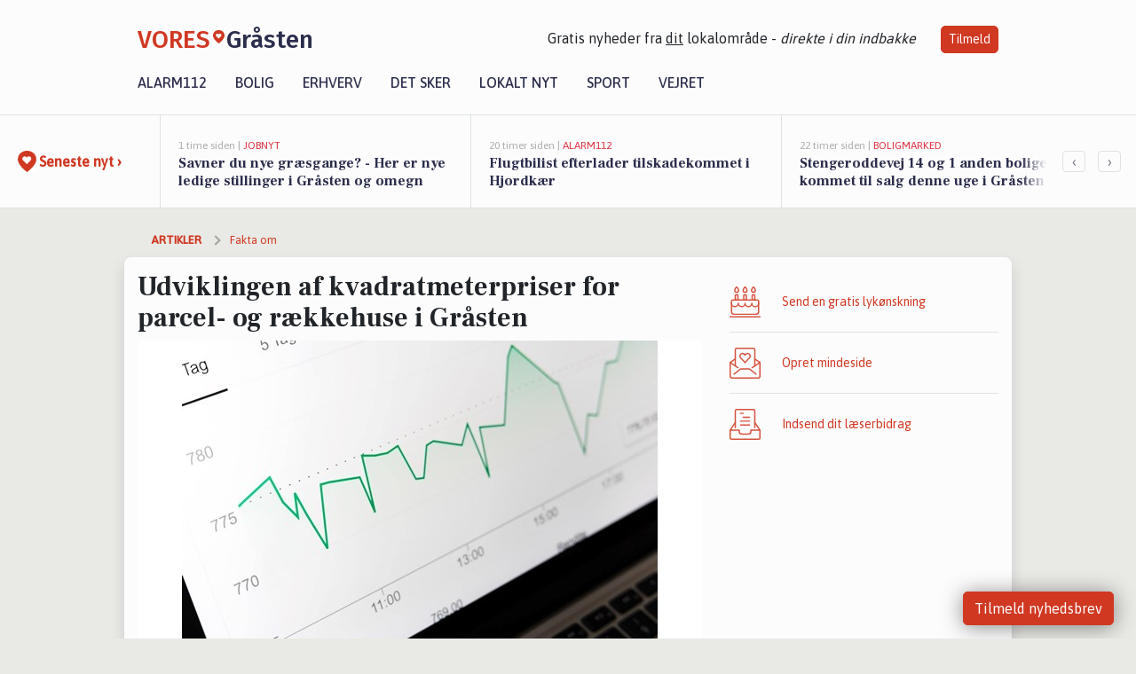

--- FILE ---
content_type: text/html; charset=utf-8
request_url: https://vores-graasten.dk/a/udviklingen-af-kvadratmeterpriser-for-parcel-og-raekkehuse-i-graasten/e37526ca-437f-4085-8884-98f5fd269143
body_size: 16001
content:


<!DOCTYPE html>
<html lang="da">
<head>
    <meta charset="utf-8" />
    <meta name="viewport" content="width=device-width, initial-scale=1.0" />
    <title>Udviklingen af kvadratmeterpriser for parcel- og r&#xE6;kkehuse i Gr&#xE5;sten | VORES Gr&#xE5;sten</title>
    
    <link href='https://fonts.gstatic.com' rel='preconnect' crossorigin>
<link href='https://assets.vorescdn.dk' rel='preconnect' crossorigin>
    <link rel="manifest" href="/manifest.json">
        <meta name="description" content="Udviklingen af kvadratmeterpriser for parcel- og r&#xE6;kkehuse i Gr&#xE5;sten" />


    <link rel="canonical" href="https://vores-graasten.dk/a/udviklingen-af-kvadratmeterpriser-for-parcel-og-raekkehuse-i-graasten/e37526ca-437f-4085-8884-98f5fd269143">


<meta property="fb:app_id" content="603210533761694" />
    <meta property="fb:pages" content="113740363509546" />
        <meta property="og:type" content="article" />
        <meta property="og:image" content="https://assets.vorescdn.dk/vores-by/d919f423-97e6-4e68-b079-ed8ad218c0da.jpg?width=1200&amp;height=630&amp;mode=pad&amp;bgcolor=FFFFFF&amp;scale=both" />
        <meta property="article:published_date" content="2021-07-08T10:16:22" />

    <script type="application/ld+json">
        {"@context":"https://schema.org","@type":"NewsArticle","mainEntityOfPage":{"@type":"WebPage","@id":"https://vores-graasten.dk/a/udviklingen-af-kvadratmeterpriser-for-parcel-og-raekkehuse-i-graasten/e37526ca-437f-4085-8884-98f5fd269143"},"headline":"Udviklingen af kvadratmeterpriser for parcel- og rækkehuse i Gråsten","image":["https://assets.vorescdn.dk/vores-by/d919f423-97e6-4e68-b079-ed8ad218c0da.jpg"],"datePublished":"2021-07-08T10:16:22","dateModified":null,"author":null,"publisher":{"@type":"Organization","name":"VORES Gråsten","logo":{"@type":"ImageObject","url":"https://vores-graasten.dk/img/logo/site_square.png"}}}
    </script>



    <meta name="facebook-domain-verification" content="gf63d7oq2ivraqxfias9x0xzynmnab" />

    
<link rel="icon" type="image/png" href="/img/icons/icon-152x152.png" />
<link rel="apple-touch-icon" type="image/png" href="/favicon.png" />

<link rel="preload" as="style" href="https://fonts.googleapis.com/css?family=Frank&#x2B;Ruhl&#x2B;Libre:400,700|Asap:400,500|Fira&#x2B;Sans:500|Merriweather:400&amp;display=swap">
<link href="https://fonts.googleapis.com/css?family=Frank&#x2B;Ruhl&#x2B;Libre:400,700|Asap:400,500|Fira&#x2B;Sans:500|Merriweather:400&amp;display=swap" rel="stylesheet" />

<link rel="preload" as="style" href="/dist/main.css?v=4lVlcf_nVVhS9k3-PzDma9gPCqVzZa-xwe6Z3nUGu-A">
<link rel="stylesheet" href="/dist/main.css?v=4lVlcf_nVVhS9k3-PzDma9gPCqVzZa-xwe6Z3nUGu-A" />
        <script type="text/javascript">
        window.dataLayer = window.dataLayer || [];
        window.dataLayer.push({
            dlv_page_type: "artikel_vip",
            dlv_category: "Fakta om",
            dlv_source: "Boliga.dk"
        });
    </script>

    
    
<script>
var voresConfiguration = {"modules":["floating-subscribe"],"site":{"name":"Gr\u00E5sten","siteName":"VORES Gr\u00E5sten","hostname":"vores-graasten.dk","facebookPageId":113740363509546,"instagramHandle":""},"bannerPlaceholder":{"salesEmail":"salg@voresdigital.dk?subject=Henvendelse fra VORES Gr\u00E5sten","logo":"https://assets.vorescdn.dk/remote/vores-graasten.dk/img/logo/site.png?width=250"},"facebookAppId":"603210533761694","googleSignInClientId":"643495767278-bqenl96m5li36d9c3e1a1ujch1giorgn.apps.googleusercontent.com","products":{"groceryPlusProductId":"832729fc-0197-4a09-a829-2ad24ec33c74"},"csrf":"CfDJ8FuIb0WNFg9DhYJimJMeEWiu5LjxVooeOqkFU8udSXmO5WbB71Es62GCGc5_CGP8eS2AaHeN81XvjAq5Wo6TI3QOSk_rkAMFzypfS9Y9AsQn9X5USBVvc79EOJmW7DxCGw3jsKNcjH3gwVPVYRol86Q","gtmId":"GTM-PMFG7C7"}
</script>

<script src="/dist/essentials-bundle.js?v=hjEg4_jAEA1nYcyRynaMY4wTMfjlzT6aiRLaBhOhzEo" defer></script>
    
<script type="text/javascript">
var utag_data = {
}
</script>
<!-- Loading script asynchronously -->
<script type="text/javascript">
    (function(a,b,c,d){
    a='//tags.tiqcdn.com/utag/jysk-fynske-medier/partners/prod/utag.js';
    b=document;c='script';d=b.createElement(c);d.src=a;d.type='text/java'+c;d.async=true;
    a=b.getElementsByTagName(c)[0];a.parentNode.insertBefore(d,a);
    })();
</script>


<script async='async' src='//macro.adnami.io/macro/hosts/adsm.macro.voresdigital.dk.js'></script>


<script src="//zrzzqdBnFEBxKXGb4.ay.delivery/manager/zrzzqdBnFEBxKXGb4" type="text/javascript" referrerpolicy="no-referrer-when-downgrade"></script>


<script>window.googletag = window.googletag || {cmd: []};</script>
<script>
    googletag.cmd.push(function(){
        googletag.pubads().setTargeting('vd_page', "vores-graasten.dk");
googletag.pubads().setTargeting('vd_category', "fakta om");googletag.pubads().setTargeting('vd_type', "artikel_vip");    });
</script>
</head>
<body>
    

<div class="d-flex flex-column">
    

<header class="" id="header">
    <nav class="navbar navbar-expand-md navbar-light sticky ">
        <div class="container">
            <div class="d-flex flex-wrap align-items-center w-100 justify-content-between">
                    <a class="logo" href="/">
        <span>VORES</span><div class="logo-icon"><img alt="" src="/img/logo/homeheart.svg" aria-hidden="true" /></div><span>Gr&#xE5;sten</span>
                    </a>
                    <burger-menu></burger-menu>
                    <div class="d-none d-lg-block">
                        <span>Gratis nyheder fra <u>dit</u> lokalområde - <i>direkte i din indbakke</i></span>
                        <button onclick="vmh.showSubscribeModal('Header')" class="ml-4 btn btn-sm btn-primary">Tilmeld</button>
                    </div>
            </div>
                <div class="d-flex flex-wrap align-items-center">
                    
                    <div class="collapse navbar-collapse text-right text-md-center" id="navbarMenu">
                        <ul class="navbar-nav mr-auto mt-2 mt-lg-0">

                            <li class="nav-item">
                                <a class="nav-link" href="/alarm112">
                                    Alarm112
                                </a>
                            </li>
                            <li class="nav-item">
                                <a class="nav-link" href="/bolig">
                                    Bolig
                                </a>
                            </li>
                            <li class="nav-item" site="Site">
                                <a class="nav-link" href="/erhverv">
                                    Erhverv
                                </a>
                            </li>
                            <li class="nav-item">
                                <a class="nav-link" href="/detsker">
                                    Det sker
                                </a>
                            </li>
                            <li class="nav-item">
                                <a class="nav-link" href="/lokaltnyt">
                                    Lokalt nyt
                                </a>
                            </li>
                            <li class="nav-item">
                                <a class="nav-link" href="/sport">
                                    Sport
                                </a>
                            </li>
                            <li class="nav-item align-middle">
                                
                            </li>
                            <li class="nav-item align-middle">
                                <a class="nav-link align-items-center" href="/vejret">
                                    Vejret
                                </a>
                            </li>
                        </ul>
                    </div>
                </div>
        </div>
    </nav>
</header>
    <div class="d-flex flex-column flex-grow-1">
        <div class="flex-grow-1">
                
<div class="news-bar">
    <!-- Label section -->
    <div class="news-bar-label">
        <a class="article-icon" href="/artikler">
            <b class="news-title">Seneste nyt &rsaquo;</b>
        </a>
    </div>

    <!-- News slider section -->
    <div class="news-slider">
            <a class="article-link" href="/artikler?contentId=389c066c-2916-475e-af97-dd53a7ae2e0b" ga-track-kpi="" data-action="click_article" data-itemid="389c066c-2916-475e-af97-dd53a7ae2e0b" data-itemtype="Content" data-itemcategory="Jobnyt" data-placement="1" data-container="news_bar_preview">
                <div class="news-bar-item" ga-track-impression="" data-itemid="389c066c-2916-475e-af97-dd53a7ae2e0b" data-itemtype="Content" data-itemcategory="Jobnyt" data-placement="1" data-container="news_bar_preview">
                    <div class="timeago">1 time siden | </div>
                    <div class="category">Jobnyt</div>
                    <b class="news-title">Savner du nye gr&#xE6;sgange? - Her er nye ledige stillinger i Gr&#xE5;sten og omegn</b>
                </div>
            </a>
            <a class="article-link" href="/artikler?contentId=11e0d435-472b-466b-988b-5ba338f1b22b" ga-track-kpi="" data-action="click_article" data-itemid="11e0d435-472b-466b-988b-5ba338f1b22b" data-itemtype="Content" data-itemcategory="Alarm112" data-placement="2" data-container="news_bar_preview">
                <div class="news-bar-item" ga-track-impression="" data-itemid="11e0d435-472b-466b-988b-5ba338f1b22b" data-itemtype="Content" data-itemcategory="Alarm112" data-placement="2" data-container="news_bar_preview">
                    <div class="timeago">20 timer siden | </div>
                    <div class="category">Alarm112</div>
                    <b class="news-title">Flugtbilist efterlader tilskadekommet i Hjordk&#xE6;r</b>
                </div>
            </a>
            <a class="article-link" href="/artikler?contentId=3ad39374-f330-4010-95f2-2c9bacc46c89" ga-track-kpi="" data-action="click_article" data-itemid="3ad39374-f330-4010-95f2-2c9bacc46c89" data-itemtype="Content" data-itemcategory="Boligmarked" data-placement="3" data-container="news_bar_preview">
                <div class="news-bar-item" ga-track-impression="" data-itemid="3ad39374-f330-4010-95f2-2c9bacc46c89" data-itemtype="Content" data-itemcategory="Boligmarked" data-placement="3" data-container="news_bar_preview">
                    <div class="timeago">22 timer siden | </div>
                    <div class="category">Boligmarked</div>
                    <b class="news-title">Stengeroddevej 14 og 1 anden boliger er kommet til salg denne uge i Gr&#xE5;sten - se boligerne her.</b>
                </div>
            </a>
            <a class="article-link" href="/artikler?contentId=0f7a689a-7765-47b0-af96-40beecf5d640" ga-track-kpi="" data-action="click_article" data-itemid="0f7a689a-7765-47b0-af96-40beecf5d640" data-itemtype="Content" data-itemcategory="Jobnyt" data-placement="4" data-container="news_bar_preview">
                <div class="news-bar-item" ga-track-impression="" data-itemid="0f7a689a-7765-47b0-af96-40beecf5d640" data-itemtype="Content" data-itemcategory="Jobnyt" data-placement="4" data-container="news_bar_preview">
                    <div class="timeago">17-12-2025 11:27 | </div>
                    <div class="category">Jobnyt</div>
                    <b class="news-title">Alsidig stilling som skovl&#xF8;ber i naturstyrelsen med bolig i natursk&#xF8;nne omgivelser</b>
                </div>
            </a>
            <a class="article-link" href="/artikler?contentId=783bd363-5ac8-4bf3-9161-1d086e049493" ga-track-kpi="" data-action="click_article" data-itemid="783bd363-5ac8-4bf3-9161-1d086e049493" data-itemtype="Content" data-itemcategory="Jobnyt" data-placement="5" data-container="news_bar_preview">
                <div class="news-bar-item" ga-track-impression="" data-itemid="783bd363-5ac8-4bf3-9161-1d086e049493" data-itemtype="Content" data-itemcategory="Jobnyt" data-placement="5" data-container="news_bar_preview">
                    <div class="timeago">17-12-2025 08:40 | </div>
                    <div class="category">Jobnyt</div>
                    <b class="news-title">Alsidig stilling som traktor- og skovplejemedarbejder hos Naturstyrelsen i S&#xF8;nderjylland</b>
                </div>
            </a>
            <a class="article-link" href="/artikler?contentId=c67ec059-590b-4c72-908e-f6d0d46ed981" ga-track-kpi="" data-action="click_article" data-itemid="c67ec059-590b-4c72-908e-f6d0d46ed981" data-itemtype="Content" data-itemcategory="Dagligvarer" data-placement="6" data-container="news_bar_preview">
                <div class="news-bar-item" ga-track-impression="" data-itemid="c67ec059-590b-4c72-908e-f6d0d46ed981" data-itemtype="Content" data-itemcategory="Dagligvarer" data-placement="6" data-container="news_bar_preview">
                    <div class="timeago">14-12-2025 16:05 | </div>
                    <div class="category">Dagligvarer</div>
                    <b class="news-title">Rahbek fiskefileter til kun 10 kr. og K&#xE6;rg&#xE5;rden sm&#xF8;r til 7,50 kr. - tjek de lokale tilbud</b>
                </div>
            </a>
            <a class="article-link" href="/artikler?contentId=90e2e6ae-70b2-4261-9e09-f3c7aa5d5798" ga-track-kpi="" data-action="click_article" data-itemid="90e2e6ae-70b2-4261-9e09-f3c7aa5d5798" data-itemtype="Content" data-itemcategory="Boligmarked" data-placement="7" data-container="news_bar_preview">
                <div class="news-bar-item" ga-track-impression="" data-itemid="90e2e6ae-70b2-4261-9e09-f3c7aa5d5798" data-itemtype="Content" data-itemcategory="Boligmarked" data-placement="7" data-container="news_bar_preview">
                    <div class="timeago">10-12-2025 13:19 | </div>
                    <div class="category">Boligmarked</div>
                    <b class="news-title">Netop kommet til salg: Dyrh&#xF8;j 23 en af Gr&#xE5;stens dyreste adresser</b>
                </div>
            </a>
            <a class="article-link" href="/artikler?contentId=d390f986-41b8-4006-89ef-e59538e5ab9b" ga-track-kpi="" data-action="click_article" data-itemid="d390f986-41b8-4006-89ef-e59538e5ab9b" data-itemtype="Content" data-itemcategory="Boligmarked" data-placement="8" data-container="news_bar_preview">
                <div class="news-bar-item" ga-track-impression="" data-itemid="d390f986-41b8-4006-89ef-e59538e5ab9b" data-itemtype="Content" data-itemcategory="Boligmarked" data-placement="8" data-container="news_bar_preview">
                    <div class="timeago">10-12-2025 13:19 | </div>
                    <div class="category">Boligmarked</div>
                    <b class="news-title">Top 6 over dyreste boliger til salg i Gr&#xE5;sten. Priser op til 7.495.000 kr</b>
                </div>
            </a>
            <a class="article-link" href="/artikler?contentId=aba2460d-53b4-45b5-8ea5-a93cdaf9bc69" ga-track-kpi="" data-action="click_article" data-itemid="aba2460d-53b4-45b5-8ea5-a93cdaf9bc69" data-itemtype="Content" data-itemcategory="Lokalt nyt" data-placement="9" data-container="news_bar_preview">
                <div class="news-bar-item" ga-track-impression="" data-itemid="aba2460d-53b4-45b5-8ea5-a93cdaf9bc69" data-itemtype="Content" data-itemcategory="Lokalt nyt" data-placement="9" data-container="news_bar_preview">
                    <div class="timeago">09-12-2025 09:36 | </div>
                    <div class="category">Lokalt nyt</div>
                    <b class="news-title">St&#xF8;rstedelen af borgerne i S&#xF8;nderborg oplever, at deres behov og erfaringer bliver inddraget i &#xE6;ldre- og socialomr&#xE5;det</b>
                </div>
            </a>
            <a class="article-link" href="/artikler?contentId=7237f759-6903-413a-9887-97f7ef803add" ga-track-kpi="" data-action="click_article" data-itemid="7237f759-6903-413a-9887-97f7ef803add" data-itemtype="Content" data-itemcategory="Boligmarked" data-placement="10" data-container="news_bar_preview">
                <div class="news-bar-item" ga-track-impression="" data-itemid="7237f759-6903-413a-9887-97f7ef803add" data-itemtype="Content" data-itemcategory="Boligmarked" data-placement="10" data-container="news_bar_preview">
                    <div class="timeago">07-12-2025 11:40 | </div>
                    <div class="category">Boligmarked</div>
                    <b class="news-title">N&#xF8;rretoft 5 er til salg for kun 395.000 kr.: Se de billigste boliger til salg i Gr&#xE5;sten her</b>
                </div>
            </a>
    </div>

        <!-- Navigation section -->
        <div class="news-bar-navigation">
            <button class="btn btn-outline-secondary" onclick="scrollNewsBar(-350)">&lsaquo;</button>
            <button class="btn btn-outline-secondary" onclick="scrollNewsBar(350)">&rsaquo;</button>
        </div>
</div>
            <div class="container pt-0">
                

<div class="vip-page my-3">
    <div class="row">
        <div class="container">
                <div class="row">
                    <div class="col-12 col-sm-4">
                        <div class="d-flex justify-content-center">
        <div class="b4nn3r lazy w300_h160"
             data-size="w300_h160"
             data-placement=""
             data-allowplaceholder="False"
             data-onlyshowbannersfrombusinesseswithproductid="">
        </div>

</div>
                    </div>
                        <div class="col-12 col-sm-4">
                            <div class="d-flex justify-content-center">
        <div class="b4nn3r lazy w300_h160"
             data-size="w300_h160"
             data-placement=""
             data-allowplaceholder="False"
             data-onlyshowbannersfrombusinesseswithproductid="">
        </div>

</div>
                        </div>
                        <div class="col-12 col-sm-4">
                            <div class="d-flex justify-content-center">
        <div class="b4nn3r lazy w300_h160"
             data-size="w300_h160"
             data-placement=""
             data-allowplaceholder="False"
             data-onlyshowbannersfrombusinesseswithproductid="">
        </div>

</div>
                        </div>
                </div>

                
    <div class="row breadcrumbs py-2">
        <div class="col">
            <ol itemscope itemtype="http://schema.org/BreadcrumbList" class="list-unstyled my-0 col d-flex">
                <li itemprop="itemListElement" itemscope itemtype="http://schema.org/ListItem">
                    <a href="/artikler" itemid="/artikler" class="section" itemscope itemtype="http://schema.org/Thing" itemprop="item">
                        <span itemprop="name">Artikler</span>
                    </a>
                    <meta itemprop="position" content="1" />
                </li>
                    <li class="" itemprop="itemListElement" itemscope itemtype="http://schema.org/ListItem">
                            <a href="/artikler/fakta-om" itemid="/artikler/fakta-om" itemscope itemtype="http://schema.org/Thing" itemprop="item">
                                <span itemprop="name">Fakta om</span>
                            </a>
                        <meta itemprop="position" content="2" />
                    </li>
                    <li class="sr-only" itemprop="itemListElement" itemscope itemtype="http://schema.org/ListItem">
                            <span itemid="/a/udviklingen-af-kvadratmeterpriser-for-parcel-og-raekkehuse-i-graasten/e37526ca-437f-4085-8884-98f5fd269143" itemscope itemtype="http://schema.org/Thing" itemprop="item">
                                <span itemprop="name">Udviklingen af kvadratmeterpriser for parcel- og r&#xE6;kkehuse i Gr&#xE5;sten</span>
                            </span>
                        <meta itemprop="position" content="3" />
                    </li>
            </ol>
        </div>
    </div>

        </div>
    </div>


    <div class="row">
        <div class="container bg-white shadow pb-4 default-container-padding">
            <div class="row mt-3">
                <div class="col-12 col-lg-8">
                    <article id="e37526ca-437f-4085-8884-98f5fd269143" class="propertypricestatarticle desktop" data-id="e37526ca-437f-4085-8884-98f5fd269143"
         data-category="Fakta om" data-assets='[{"id":"d919f423-97e6-4e68-b079-ed8ad218c0da","width":1920,"height":1280}]'>
    <h1>
        Udviklingen af kvadratmeterpriser for parcel- og r&#xE6;kkehuse i Gr&#xE5;sten
    </h1>


            <div class="cover-img-container">
                <img class="cover-img" src="https://assets.vorescdn.dk/vores-by/d919f423-97e6-4e68-b079-ed8ad218c0da.jpg?width=635&amp;height=357&amp;mode=pad&amp;bgcolor=FFFFFF&amp;scale=both" srcset="https://assets.vorescdn.dk/vores-by/d919f423-97e6-4e68-b079-ed8ad218c0da.jpg?width=1270&amp;height=714&amp;mode=pad&amp;bgcolor=FFFFFF&amp;scale=both 2x, https://assets.vorescdn.dk/vores-by/d919f423-97e6-4e68-b079-ed8ad218c0da.jpg?width=635&amp;height=357&amp;mode=pad&amp;bgcolor=FFFFFF&amp;scale=both 1x" data-assetid="d919f423-97e6-4e68-b079-ed8ad218c0da" />
               
            </div>
    <div class="col-12 d-flex editor py-2 mt-1 mb-1 border-bottom border-top pl-0 align-items-center">
            <div class="d-flex flex-wrap justify-content-end align-items-center" style="margin-left: auto;">

                
<a class="btn btn-sm btn-primary d-flex align-items-center justify-content-center" id="shareLinkBtn" style="white-space: nowrap" title="Del på Facebook" onclick="vmh.shareLink('https%3A%2F%2Fvores-graasten.dk%2Fa%2Fudviklingen-af-kvadratmeterpriser-for-parcel-og-raekkehuse-i-graasten%2Fe37526ca-437f-4085-8884-98f5fd269143')">
	Del artikel <img alt="Del på facebook" class="ml-2" style="height: 18px;width: 18px;" src="/img/icons/icon-share-white.svg" />
</a>


            </div>
    </div>
    <div class="d-flex flex-wrap justify-content-between">
            <div>
                <img src="/img/icons/clock-icon.svg" alt="dato" style="height: 11px; width: 11px" />
                <time itemprop="dateCreated datePublished"
                      datetime="2021-07-08T08:16:22Z"
                      class="text-muted">
                    Torsdag d. 08. jul. 2021 - kl. 10:16
                </time>
            </div>
    </div>
    <br />

    <div class="article-content">
        
        
<p>
	Priserne pr. kvm for parcel- og rækkehuse i Gr&#xE5;sten har over tid været under stor udvikling viser statistikkerne.
</p>

<p>
	For parcel- og rækkehuse i Gr&#xE5;sten viser statistikkerne at for blot få år tilbage i 2016 var prisen pr. kvm 7.905 kr. i 1. kvartal. Kigger man på selvsamme kvartal blot et halvt årti senere har priserne udviklet sig til 7.306 kr.
</p>

<p>
	Kigger man derimod udelukkende på det seneste år, er der sket en procentmæssig udvikling på  -4,5%, da pris pr. kvm i 1. kvartal i 2020 var på 3.976 kr. og for selv samme kvartal året efter sagde prisen 7.306 kr..
</p>

<p>
	Overordnet set har boligmarkedet i Gr&#xE5;sten] været under konstant udvikling de seneste mange år. Det kan man blandt andet konkludere ud fra kvadratmeterprisens ændring på 121,1% i 1. kvartal af 2021 siden 1995.
</p>

    </div>
    


        <div class="d-flex flex-wrap justify-content-between">
                <small class="text-muted">Kilde: <a target="_blank" href="https://boliga.dk">Boliga.dk</a></small>
        </div>




        
    <div class="d-flex justify-content-center py-3 pb-5 w-100">
        <a class="b4nn3r w300_h160"
           aria-hidden="true"
           title="Reklame"
           href="https://www.lagersalg.com/?utm_source=vores-graasten.dk&amp;utm_medium=banner"
           rel="noopener nofollow"
           target="_blank"
           data-background="https://assets.vorescdn.dk/vores-by/d19e68de-c90f-4037-8a36-804ae5516b95.jpg?width=300&amp;height=160&amp;mode=crop&amp;bgcolor=FFFFFF"
           data-backgroundretina="https://assets.vorescdn.dk/vores-by/d19e68de-c90f-4037-8a36-804ae5516b95.jpg?width=600&amp;height=320&amp;mode=crop&amp;bgcolor=FFFFFF"
           data-id="e866b49c-2ff2-4d03-888b-485f0c544270"
           data-track="True"
           data-allowduplicates="False"
           data-onlyshowbannersfrombusinesseswithproductid="">
        </a>

</div>

</article>

                    <div class="row justify-content-center border-top py-3">
                        <div class="col-md-6 col-sm my-2">
                            <email-signup-widget 
    data-location="Article" 
    ></email-signup-widget>
                        </div>
                    </div>

                </div>
                <div class="col-12 col-lg-4 order-2 order-md-1">
                    
                        <div>
                            
                        </div>
                    
                    <div class="w-100 border-bottom py-3">
                        <a class="d-flex align-items-center cta" href="/brugerindhold/opret-lykoenskning">
                            <img class="mr-4" alt="lykønskning" src="/img/icons/icon-lykkeoenskning.svg" />
                            <span class="flex-grow-1">
                                Send en gratis lykønskning
                            </span>
                        </a>
                    </div>
                    <div class="w-100 border-bottom py-3">
                        <a class="d-flex align-items-center cta" href="/opret-mindeside">
                            <img class="mr-4" alt="mindeord" src="/img/icons/icon-mindeord.svg" />
                            <span class="flex-grow-1">
                                Opret mindeside
                            </span>
                        </a>
                    </div>
                    <div class="w-100 py-3">
                        <a class="d-flex align-items-center cta" href="/brugerindhold/opret-nyhed">
                            <img class="mr-4" alt="læserbidrag" src="/img/icons/icon-laeserbidrag.svg" />
                            <span class="flex-grow-1">
                                Indsend dit læserbidrag
                            </span>
                        </a>
                    </div>
                    <facebook-carousel data-breakpoints='{
                  "540": {
                    "slidesPerView": 2
                  },
                  "758": {
                    "slidesPerView": 3
                  },
                  "960": {
                    "slidesPerView": 1
                  }
                }'
                    data-container="facebook_post_carousel"></facebook-carousel>
                    <div class="mb-3">
                        <div class="w-100 d-flex justify-content-center border-bottom py-4">
        <div class="b4nn3r lazy w300_h160"
             data-size="w300_h160"
             data-placement=""
             data-allowplaceholder="False"
             data-onlyshowbannersfrombusinesseswithproductid="">
        </div>

</div>
                    </div>
                </div>
                <div class="col-12 order-3 order-md-3">
                    <div class="row mt-3">
                        <div class="col-12 col-lg-8">
                            
<div class="article-stream" style="padding-right: 5px; padding-left: 5px">
    
    <div class="mb-5">
        <div class="row">
            <div class="col">
                

<a class="cover-story article-link desktop" href="/a/savner-du-nye-graesgange-her-er-nye-ledige-stillinger-i-graasten-og-omegn/389c066c-2916-475e-af97-dd53a7ae2e0b" ga-track-impression="" data-itemid="389c066c-2916-475e-af97-dd53a7ae2e0b" data-itemtype="Content" data-itemcategory="Jobnyt" data-container="big_article_preview" ga-track-kpi="" data-action="click_article">
    <div class="cover-story-header">
        <div class="img-container">
            <div class="img-bg " style="background-image: url(https://assets.vorescdn.dk/vores-by/7717f5dc-dc05-40c1-bf27-348f4c172fdb.jpg?width=630&amp;height=354&amp;mode=max&amp;bgcolor=FFFFFF&amp;c.focus=faces);" data-assetid="7717f5dc-dc05-40c1-bf27-348f4c172fdb">
            </div>
        </div>

        <div class="categories">
                <div class="category">Jobnyt</div>
        </div>        
    </div>

    <h2 class="h1 mt-3">Savner du nye gr&#xE6;sgange? - Her er nye ledige stillinger i Gr&#xE5;sten og omegn</h2>
</a>
            </div>
        </div>
    </div>


    
    <div class="mb-5">
        <div class="row ">
            <div class="col-6" style="padding-right: 10px">
                

<a class="top-story article-link h-100" href="/a/stengeroddevej-14-og-1-anden-boliger-er-kommet-til-salg-denne-uge-i-graasten-se-boligerne-her/3ad39374-f330-4010-95f2-2c9bacc46c89" ga-track-impression="" data-itemid="3ad39374-f330-4010-95f2-2c9bacc46c89" data-itemtype="Content" data-itemcategory="Boligmarked" data-container="medium_article_preview" ga-track-kpi="" data-action="click_article">
    <div class="top-story-header">
        <div class="img-container">
            <div class="img-bg " data-background="https://assets.vorescdn.dk/vores-by/54cd1cf8-0745-4847-bb78-45b0ef2ce733.jpg?width=300&amp;height=169&amp;mode=max&amp;bgcolor=FFFFFF&amp;quality=90&amp;c.focus=faces" data-backgroundretina="https://assets.vorescdn.dk/vores-by/54cd1cf8-0745-4847-bb78-45b0ef2ce733.jpg?width=600&amp;height=338&amp;mode=max&amp;bgcolor=FFFFFF&amp;quality=90&amp;c.focus=faces" data-assetid="54cd1cf8-0745-4847-bb78-45b0ef2ce733">
            </div>
        </div>

        <div class="categories">   
                <div class="category">Boligmarked</div>
        </div>
        
    </div>

    <h2 class="mt-3 mb-0">Stengeroddevej 14 og 1 anden boliger er kommet til salg denne uge i Gr&#xE5;sten - se boligerne her.</h2>
</a>
            </div>
            <div class="col-6" style="padding-left: 10px">
                

<a class="top-story article-link h-100" href="/a/alsidig-stilling-som-skovloeber-i-naturstyrelsen-med-bolig-i-naturskoenne-omgivelser/0f7a689a-7765-47b0-af96-40beecf5d640" ga-track-impression="" data-itemid="0f7a689a-7765-47b0-af96-40beecf5d640" data-itemtype="Content" data-itemcategory="Jobnyt" data-container="medium_article_preview" ga-track-kpi="" data-action="click_article">
    <div class="top-story-header">
        <div class="img-container">
            <div class="img-bg " data-background="https://assets.vorescdn.dk/vores-by/a4147028-0481-485c-8f8d-e1bebff2f3c2.jpg?width=300&amp;height=169&amp;mode=max&amp;bgcolor=FFFFFF&amp;quality=90&amp;c.focus=faces" data-backgroundretina="https://assets.vorescdn.dk/vores-by/a4147028-0481-485c-8f8d-e1bebff2f3c2.jpg?width=600&amp;height=338&amp;mode=max&amp;bgcolor=FFFFFF&amp;quality=90&amp;c.focus=faces" data-assetid="a4147028-0481-485c-8f8d-e1bebff2f3c2">
            </div>
        </div>

        <div class="categories">   
                <div class="category">Jobnyt</div>
        </div>
        
    </div>

    <h2 class="mt-3 mb-0">Alsidig stilling som skovl&#xF8;ber i naturstyrelsen med bolig i natursk&#xF8;nne omgivelser</h2>
</a>
            </div>
        </div>
    </div>


    
    <div class="mb-5">
        <div class="row ">
            <div class="col-6" style="padding-right: 10px">
                

<a class="top-story article-link h-100" href="/a/alsidig-stilling-som-traktor-og-skovplejemedarbejder-hos-naturstyrelsen-i-soenderjylland/783bd363-5ac8-4bf3-9161-1d086e049493" ga-track-impression="" data-itemid="783bd363-5ac8-4bf3-9161-1d086e049493" data-itemtype="Content" data-itemcategory="Jobnyt" data-container="medium_article_preview" ga-track-kpi="" data-action="click_article">
    <div class="top-story-header">
        <div class="img-container">
            <div class="img-bg " data-background="https://assets.vorescdn.dk/vores-by/07fb9992-12b4-414c-a829-d48a3bcfa0b7.jpg?width=300&amp;height=169&amp;mode=max&amp;bgcolor=FFFFFF&amp;quality=90&amp;c.focus=faces" data-backgroundretina="https://assets.vorescdn.dk/vores-by/07fb9992-12b4-414c-a829-d48a3bcfa0b7.jpg?width=600&amp;height=338&amp;mode=max&amp;bgcolor=FFFFFF&amp;quality=90&amp;c.focus=faces" data-assetid="07fb9992-12b4-414c-a829-d48a3bcfa0b7">
            </div>
        </div>

        <div class="categories">   
                <div class="category">Jobnyt</div>
        </div>
        
    </div>

    <h2 class="mt-3 mb-0">Alsidig stilling som traktor- og skovplejemedarbejder hos Naturstyrelsen i S&#xF8;nderjylland</h2>
</a>
            </div>
            <div class="col-6" style="padding-left: 10px">
                

<a class="top-story article-link h-100" href="/a/rahbek-fiskefileter-til-kun-10-kr-og-kaergaarden-smoer-til-750-kr-tjek-de-lokale-tilbud/c67ec059-590b-4c72-908e-f6d0d46ed981" ga-track-impression="" data-itemid="c67ec059-590b-4c72-908e-f6d0d46ed981" data-itemtype="Content" data-itemcategory="Dagligvarer" data-container="medium_article_preview" ga-track-kpi="" data-action="click_article">
    <div class="top-story-header">
        <div class="img-container">
            <div class="img-bg " data-background="https://assets.vorescdn.dk/vores-by/602e1b14-2280-4397-acc7-891c3e72945d.jpg?width=300&amp;height=169&amp;mode=max&amp;bgcolor=FFFFFF&amp;quality=90&amp;c.focus=faces" data-backgroundretina="https://assets.vorescdn.dk/vores-by/602e1b14-2280-4397-acc7-891c3e72945d.jpg?width=600&amp;height=338&amp;mode=max&amp;bgcolor=FFFFFF&amp;quality=90&amp;c.focus=faces" data-assetid="602e1b14-2280-4397-acc7-891c3e72945d">
            </div>
        </div>

        <div class="categories">   
                <div class="category">Dagligvarer</div>
        </div>
        
    </div>

    <h2 class="mt-3 mb-0">Rahbek fiskefileter til kun 10 kr. og K&#xE6;rg&#xE5;rden sm&#xF8;r til 7,50 kr. - tjek de lokale tilbud</h2>
</a>
            </div>
        </div>
    </div>

    
    <div class="mb-5">
        <div class="row ">
            <div class="col-6" style="padding-right: 10px">
                

<a class="top-story article-link h-100" href="/a/netop-kommet-til-salg-dyrhoej-23-en-af-graastens-dyreste-adresser/90e2e6ae-70b2-4261-9e09-f3c7aa5d5798" ga-track-impression="" data-itemid="90e2e6ae-70b2-4261-9e09-f3c7aa5d5798" data-itemtype="Content" data-itemcategory="Boligmarked" data-container="medium_article_preview" ga-track-kpi="" data-action="click_article">
    <div class="top-story-header">
        <div class="img-container">
            <div class="img-bg " data-background="https://assets.vorescdn.dk/vores-by/9901febd-5745-49fa-b718-2290a2fadaa7.jpg?width=300&amp;height=169&amp;mode=max&amp;bgcolor=FFFFFF&amp;quality=90&amp;c.focus=faces" data-backgroundretina="https://assets.vorescdn.dk/vores-by/9901febd-5745-49fa-b718-2290a2fadaa7.jpg?width=600&amp;height=338&amp;mode=max&amp;bgcolor=FFFFFF&amp;quality=90&amp;c.focus=faces" data-assetid="9901febd-5745-49fa-b718-2290a2fadaa7">
            </div>
        </div>

        <div class="categories">   
                <div class="category">Boligmarked</div>
        </div>
        
    </div>

    <h2 class="mt-3 mb-0">Netop kommet til salg: Dyrh&#xF8;j 23 en af Gr&#xE5;stens dyreste adresser</h2>
</a>
            </div>
            <div class="col-6" style="padding-left: 10px">
                

<a class="top-story article-link h-100" href="/a/top-6-over-dyreste-boliger-til-salg-i-graasten-priser-op-til-7495000-kr/d390f986-41b8-4006-89ef-e59538e5ab9b" ga-track-impression="" data-itemid="d390f986-41b8-4006-89ef-e59538e5ab9b" data-itemtype="Content" data-itemcategory="Boligmarked" data-container="medium_article_preview" ga-track-kpi="" data-action="click_article">
    <div class="top-story-header">
        <div class="img-container">
            <div class="img-bg " data-background="https://assets.vorescdn.dk/vores-by/b8a557a0-147d-42d3-876d-3d1a0f6a4bfe.jpg?width=300&amp;height=169&amp;mode=max&amp;bgcolor=FFFFFF&amp;quality=90&amp;c.focus=faces" data-backgroundretina="https://assets.vorescdn.dk/vores-by/b8a557a0-147d-42d3-876d-3d1a0f6a4bfe.jpg?width=600&amp;height=338&amp;mode=max&amp;bgcolor=FFFFFF&amp;quality=90&amp;c.focus=faces" data-assetid="b8a557a0-147d-42d3-876d-3d1a0f6a4bfe">
            </div>
        </div>

        <div class="categories">   
                <div class="category">Boligmarked</div>
        </div>
        
    </div>

    <h2 class="mt-3 mb-0">Top 6 over dyreste boliger til salg i Gr&#xE5;sten. Priser op til 7.495.000 kr</h2>
</a>
            </div>
        </div>
    </div>



        

        <div class="row py-2 mb-5">
            <div class="col">
                
        <span class="sectionheader">Boliger til salg i Gr&#xE5;sten</span>
    <div class="row d-flex flex-wrap justify-content-between rentalproperties">
                <div class="col-12 col-sm-6 mb-3 mx-0">
                    
<div class="property">
        <div ga-track-impression="" data-itemid="2b0ddb12-7180-4689-ae13-05b34c5614e1" data-itemtype="Property" data-customerid="" data-businessid="" data-placement="1" data-container="property_showcase" data-containervariant="standard">
            <a href="https://www.boliga.dk/bolig/2254370" target="_blank" rel="noopener" class="pb-4">

                <img alt="billede af boligen" data-src="https://assets.vorescdn.dk/remote/i.boliga.org/dk/550x/2254/2254370.jpg?width=640&amp;height=320&amp;mode=crop&amp;c.focus=faces" style="max-width:100%" class="pr-1" />

                <span class="rightlabel">750.000 kr</span>

                    <span class="rightlowerlabel">134 m<sup>2</sup></span>

                <h6 class="pt-2" style="color:#2B2D4C;font-weight:bold">M&#xF8;rkh&#xF8;j 11 Rinken&#xE6;s, 6300 Gr&#xE5;sten</h6>
            </a>
        </div>
</div>
                </div>
                <div class="col-12 col-sm-6 mb-3 mx-0">
                    
<div class="property">
        <div ga-track-impression="" data-itemid="d38339a6-7e85-490c-ba99-06837195ac61" data-itemtype="Property" data-customerid="" data-businessid="" data-placement="2" data-container="property_showcase" data-containervariant="standard">
            <a href="https://www.boliga.dk/bolig/2210235" target="_blank" rel="noopener" class="pb-4">

                <img alt="billede af boligen" data-src="https://assets.vorescdn.dk/remote/i.boliga.org/dk/550x/2210/2210235.jpg?width=640&amp;height=320&amp;mode=crop&amp;c.focus=faces" style="max-width:100%" class="pr-1" />

                <span class="rightlabel">1.325.000 kr</span>

                    <span class="rightlowerlabel">174 m<sup>2</sup></span>

                <h6 class="pt-2" style="color:#2B2D4C;font-weight:bold">H&#xF8;jmark 3 Rinken&#xE6;s, 6300 Gr&#xE5;sten</h6>
            </a>
        </div>
</div>
                </div>
                <div class="col-12 col-sm-6 mb-3 mx-0">
                    
<div class="property">
        <div ga-track-impression="" data-itemid="6a0996fe-afa1-4e7e-84c7-0f89a99555fe" data-itemtype="Property" data-customerid="" data-businessid="" data-placement="3" data-container="property_showcase" data-containervariant="standard">
            <a href="https://www.boliga.dk/bolig/2277341" target="_blank" rel="noopener" class="pb-4">

                <img alt="billede af boligen" data-src="https://assets.vorescdn.dk/remote/i.boliga.org/dk/550x/2277/2277341.jpg?width=640&amp;height=320&amp;mode=crop&amp;c.focus=faces" style="max-width:100%" class="pr-1" />

                <span class="rightlabel">395.000 kr</span>

                    <span class="rightlowerlabel">103 m<sup>2</sup></span>

                <h6 class="pt-2" style="color:#2B2D4C;font-weight:bold">N&#xF8;rretoft 5 Kv&#xE6;rs, 6300 Gr&#xE5;sten</h6>
            </a>
        </div>
</div>
                </div>
                <div class="col-12 col-sm-6 mb-3 mx-0">
                    
<div class="property">
        <div ga-track-impression="" data-itemid="d96f3c22-bc2d-49f0-97c6-12a0060f6f50" data-itemtype="Property" data-customerid="" data-businessid="" data-placement="4" data-container="property_showcase" data-containervariant="standard">
            <a href="https://www.boliga.dk/bolig/2177040" target="_blank" rel="noopener" class="pb-4">

                <img alt="billede af boligen" data-src="https://assets.vorescdn.dk/remote/vores-randers.dk/img/content/property/bolig-billede-paa-vej.png?width=640&amp;height=320&amp;mode=crop&amp;c.focus=faces" style="max-width:100%" class="pr-1" />

                <span class="rightlabel">1.850.000 kr</span>

                    <span class="rightlowerlabel">89 m<sup>2</sup></span>

                <h6 class="pt-2" style="color:#2B2D4C;font-weight:bold">Sejrsvej 131, st Rinken&#xE6;s, 6300 Gr&#xE5;sten</h6>
            </a>
        </div>
</div>
                </div>

            <div class="col-12 lead-form font-sans">
                <lead-form data-csrf="CfDJ8FuIb0WNFg9DhYJimJMeEWg-IRsChyQB18T_AtjIm0fLcgXYO7GxVfU0fyTmcKrsNunJp5H3SqZrbCO2UcrK34rU5lSo4f9_nsV6lJa2k6Nr42-L0GHbUJmyXvGUxKwU7hWRagageqHleF2DQQDrp48" data-eventsection="PropertyShowcase" />
            </div>
    </div>

            </div>
        </div>


    

    

    




    

    

    


    <div class="py-3 mb-5 border-y">
        <div class="row">
                <div class="col-6" style="padding-right: 10px">
                    <div class="w-100 d-flex justify-content-center pb-0 pt-4 pt-md-0">
        <div class="b4nn3r lazy w300_h160"
             data-size="w300_h160"
             data-placement=""
             data-allowplaceholder="False"
             data-onlyshowbannersfrombusinesseswithproductid="">
        </div>

</div>
                </div>
                <div class="col-6" style="padding-left: 10px">
                    <div class="w-100 d-flex justify-content-center pb-0 pt-4 pt-md-0">
        <div class="b4nn3r lazy w300_h160"
             data-size="w300_h160"
             data-placement=""
             data-allowplaceholder="False"
             data-onlyshowbannersfrombusinesseswithproductid="">
        </div>

</div>
                </div>
        </div>
    </div>
</div>
                        </div>

                        <div class="col-12 col-lg-4">
                        </div>
                    </div>
                    
                </div>
                <div class="col-12 order-4 order-md-4">
                    <div class="border-top">
                        <h5 class="text-uppercase py-4">Flere artikler</h5>
                        
                            
<div class="row">
        <div class="col-6 col-md-4 mb-3">
            

<a class="top-story article-link h-100" href="/a/savner-du-nye-graesgange-her-er-nye-ledige-stillinger-i-graasten-og-omegn/389c066c-2916-475e-af97-dd53a7ae2e0b" ga-track-impression="" data-itemid="389c066c-2916-475e-af97-dd53a7ae2e0b" data-itemtype="Content" data-itemcategory="Jobnyt" data-container="medium_article_preview" ga-track-kpi="" data-action="click_article">
    <div class="top-story-header">
        <div class="img-container">
            <div class="img-bg " data-background="https://assets.vorescdn.dk/vores-by/7717f5dc-dc05-40c1-bf27-348f4c172fdb.jpg?width=300&amp;height=169&amp;mode=max&amp;bgcolor=FFFFFF&amp;quality=90&amp;c.focus=faces" data-backgroundretina="https://assets.vorescdn.dk/vores-by/7717f5dc-dc05-40c1-bf27-348f4c172fdb.jpg?width=600&amp;height=338&amp;mode=max&amp;bgcolor=FFFFFF&amp;quality=90&amp;c.focus=faces" data-assetid="7717f5dc-dc05-40c1-bf27-348f4c172fdb">
            </div>
        </div>

        <div class="categories">   
                <div class="category">Jobnyt</div>
        </div>
        
    </div>

    <h2 class="mt-3 mb-0">Savner du nye gr&#xE6;sgange? - Her er nye ledige stillinger i Gr&#xE5;sten og omegn</h2>
</a>
        </div>
        <div class="col-6 col-md-4 mb-3">
            

<a class="top-story article-link h-100" href="/a/flugtbilist-efterlader-tilskadekommet-i-hjordkaer/11e0d435-472b-466b-988b-5ba338f1b22b" ga-track-impression="" data-itemid="11e0d435-472b-466b-988b-5ba338f1b22b" data-itemtype="Content" data-itemcategory="Alarm112" data-container="medium_article_preview" ga-track-kpi="" data-action="click_article">
    <div class="top-story-header">
        <div class="img-container">
            <div class="img-bg " data-background="https://assets.vorescdn.dk:443/vores-intet-foto.png?width=300&amp;height=169&amp;mode=max&amp;bgcolor=FFFFFF&amp;quality=90&amp;c.focus=faces" data-backgroundretina="https://assets.vorescdn.dk:443/vores-intet-foto.png?width=600&amp;height=338&amp;mode=max&amp;bgcolor=FFFFFF&amp;quality=90&amp;c.focus=faces">
            </div>
        </div>

        <div class="categories">   
                <div class="category">Alarm112</div>
        </div>
        
    </div>

    <h2 class="mt-3 mb-0">Flugtbilist efterlader tilskadekommet i Hjordk&#xE6;r</h2>
</a>
        </div>
        <div class="col-6 col-md-4 mb-3">
            

<a class="top-story article-link h-100" href="/a/alsidig-stilling-som-skovloeber-i-naturstyrelsen-med-bolig-i-naturskoenne-omgivelser/0f7a689a-7765-47b0-af96-40beecf5d640" ga-track-impression="" data-itemid="0f7a689a-7765-47b0-af96-40beecf5d640" data-itemtype="Content" data-itemcategory="Jobnyt" data-container="medium_article_preview" ga-track-kpi="" data-action="click_article">
    <div class="top-story-header">
        <div class="img-container">
            <div class="img-bg " data-background="https://assets.vorescdn.dk/vores-by/a4147028-0481-485c-8f8d-e1bebff2f3c2.jpg?width=300&amp;height=169&amp;mode=max&amp;bgcolor=FFFFFF&amp;quality=90&amp;c.focus=faces" data-backgroundretina="https://assets.vorescdn.dk/vores-by/a4147028-0481-485c-8f8d-e1bebff2f3c2.jpg?width=600&amp;height=338&amp;mode=max&amp;bgcolor=FFFFFF&amp;quality=90&amp;c.focus=faces" data-assetid="a4147028-0481-485c-8f8d-e1bebff2f3c2">
            </div>
        </div>

        <div class="categories">   
                <div class="category">Jobnyt</div>
        </div>
        
    </div>

    <h2 class="mt-3 mb-0">Alsidig stilling som skovl&#xF8;ber i naturstyrelsen med bolig i natursk&#xF8;nne omgivelser</h2>
</a>
        </div>
        <div class="col-6 col-md-4 mb-3">
            

<a class="top-story article-link h-100" href="/a/stoerstedelen-af-borgerne-i-soenderborg-oplever-at-deres-behov-og-erfaringer-bliver-inddraget-i-aeldre-og-socialomraadet/aba2460d-53b4-45b5-8ea5-a93cdaf9bc69" ga-track-impression="" data-itemid="aba2460d-53b4-45b5-8ea5-a93cdaf9bc69" data-itemtype="Content" data-itemcategory="Lokalt nyt" data-container="medium_article_preview" ga-track-kpi="" data-action="click_article">
    <div class="top-story-header">
        <div class="img-container">
            <div class="img-bg " data-background="https://assets.vorescdn.dk/vores-by/e68feebc-4d7a-4043-907d-fe6f36b7bbaf.jpg?width=300&amp;height=169&amp;mode=max&amp;bgcolor=FFFFFF&amp;quality=90&amp;c.focus=faces" data-backgroundretina="https://assets.vorescdn.dk/vores-by/e68feebc-4d7a-4043-907d-fe6f36b7bbaf.jpg?width=600&amp;height=338&amp;mode=max&amp;bgcolor=FFFFFF&amp;quality=90&amp;c.focus=faces" data-assetid="e68feebc-4d7a-4043-907d-fe6f36b7bbaf">
            </div>
        </div>

        <div class="categories">   
                <div class="category">Lokalt nyt</div>
        </div>
        
    </div>

    <h2 class="mt-3 mb-0">St&#xF8;rstedelen af borgerne i S&#xF8;nderborg oplever, at deres behov og erfaringer bliver inddraget i &#xE6;ldre- og socialomr&#xE5;det</h2>
</a>
        </div>
        <div class="col-6 col-md-4 mb-3">
            

<a class="top-story article-link h-100" href="/a/sejrsvej-135-1-rinkenaes-i-graasten-er-solgt-for-2050000-se-koeberen-og-5-andre-solgte-boliger/852a729a-cdd7-49f5-92b3-274de30068cd" ga-track-impression="" data-itemid="852a729a-cdd7-49f5-92b3-274de30068cd" data-itemtype="Content" data-itemcategory="Boligmarked" data-container="medium_article_preview" ga-track-kpi="" data-action="click_article">
    <div class="top-story-header">
        <div class="img-container">
            <div class="img-bg " data-background="https://assets.vorescdn.dk/vores-by/25d771ae-4f19-41a1-a4ef-5b2c7664cb08.jpg?width=300&amp;height=169&amp;mode=max&amp;bgcolor=FFFFFF&amp;quality=90&amp;c.focus=faces" data-backgroundretina="https://assets.vorescdn.dk/vores-by/25d771ae-4f19-41a1-a4ef-5b2c7664cb08.jpg?width=600&amp;height=338&amp;mode=max&amp;bgcolor=FFFFFF&amp;quality=90&amp;c.focus=faces" data-assetid="25d771ae-4f19-41a1-a4ef-5b2c7664cb08">
            </div>
        </div>

        <div class="categories">   
                <div class="category">Boligmarked</div>
        </div>
        
    </div>

    <h2 class="mt-3 mb-0">Sejrsvej 135, 1., Rinken&#xE6;s i Gr&#xE5;sten er solgt for 2.050.000 - se k&#xF8;beren og 5 andre solgte boliger</h2>
</a>
        </div>
        <div class="col-6 col-md-4 mb-3">
            

<a class="top-story article-link h-100" href="/a/10-dyreste-biler-til-salg-i-naerheden-af-soenderborg-kommune/451c995a-b9e2-469d-897c-f0ea0f115ec4" ga-track-impression="" data-itemid="451c995a-b9e2-469d-897c-f0ea0f115ec4" data-itemtype="Content" data-itemcategory="Biler" data-container="medium_article_preview" ga-track-kpi="" data-action="click_article">
    <div class="top-story-header">
        <div class="img-container">
            <div class="img-bg " data-background="https://assets.vorescdn.dk/vores-by/35332cea-94c5-4f6d-a91e-c33bb441683a.jpg?width=300&amp;height=169&amp;mode=max&amp;bgcolor=FFFFFF&amp;quality=90&amp;c.focus=faces" data-backgroundretina="https://assets.vorescdn.dk/vores-by/35332cea-94c5-4f6d-a91e-c33bb441683a.jpg?width=600&amp;height=338&amp;mode=max&amp;bgcolor=FFFFFF&amp;quality=90&amp;c.focus=faces" data-assetid="35332cea-94c5-4f6d-a91e-c33bb441683a">
            </div>
        </div>

        <div class="categories">   
                <div class="category">Biler</div>
        </div>
        
    </div>

    <h2 class="mt-3 mb-0">10 dyreste biler til salg i n&#xE6;rheden af S&#xF8;nderborg Kommune</h2>
</a>
        </div>
        <div class="col-6 col-md-4 mb-3">
            

<a class="top-story article-link h-100" href="/a/huspriserne-gaar-ned-i-soenderborg-kommune/e58735dd-033a-48d2-a206-9c4596070f00" ga-track-impression="" data-itemid="e58735dd-033a-48d2-a206-9c4596070f00" data-itemtype="Content" data-itemcategory="Fakta om" data-container="medium_article_preview" ga-track-kpi="" data-action="click_article">
    <div class="top-story-header">
        <div class="img-container">
            <div class="img-bg " data-background="https://assets.vorescdn.dk/vores-by/d919f423-97e6-4e68-b079-ed8ad218c0da.jpg?width=300&amp;height=169&amp;mode=max&amp;bgcolor=FFFFFF&amp;quality=90&amp;c.focus=faces" data-backgroundretina="https://assets.vorescdn.dk/vores-by/d919f423-97e6-4e68-b079-ed8ad218c0da.jpg?width=600&amp;height=338&amp;mode=max&amp;bgcolor=FFFFFF&amp;quality=90&amp;c.focus=faces" data-assetid="d919f423-97e6-4e68-b079-ed8ad218c0da">
            </div>
        </div>

        <div class="categories">   
                <div class="category">Fakta om</div>
        </div>
        
    </div>

    <h2 class="mt-3 mb-0">Huspriserne g&#xE5;r ned i S&#xF8;nderborg Kommune</h2>
</a>
        </div>
        <div class="col-6 col-md-4 mb-3">
            

<a class="top-story article-link h-100" href="/a/stengeroddevej-14-og-1-anden-boliger-er-kommet-til-salg-denne-uge-i-graasten-se-boligerne-her/3ad39374-f330-4010-95f2-2c9bacc46c89" ga-track-impression="" data-itemid="3ad39374-f330-4010-95f2-2c9bacc46c89" data-itemtype="Content" data-itemcategory="Boligmarked" data-container="medium_article_preview" ga-track-kpi="" data-action="click_article">
    <div class="top-story-header">
        <div class="img-container">
            <div class="img-bg " data-background="https://assets.vorescdn.dk/vores-by/54cd1cf8-0745-4847-bb78-45b0ef2ce733.jpg?width=300&amp;height=169&amp;mode=max&amp;bgcolor=FFFFFF&amp;quality=90&amp;c.focus=faces" data-backgroundretina="https://assets.vorescdn.dk/vores-by/54cd1cf8-0745-4847-bb78-45b0ef2ce733.jpg?width=600&amp;height=338&amp;mode=max&amp;bgcolor=FFFFFF&amp;quality=90&amp;c.focus=faces" data-assetid="54cd1cf8-0745-4847-bb78-45b0ef2ce733">
            </div>
        </div>

        <div class="categories">   
                <div class="category">Boligmarked</div>
        </div>
        
    </div>

    <h2 class="mt-3 mb-0">Stengeroddevej 14 og 1 anden boliger er kommet til salg denne uge i Gr&#xE5;sten - se boligerne her.</h2>
</a>
        </div>
        <div class="col-6 col-md-4 mb-3">
            

<a class="top-story article-link h-100" href="/a/alsidig-stilling-som-traktor-og-skovplejemedarbejder-hos-naturstyrelsen-i-soenderjylland/783bd363-5ac8-4bf3-9161-1d086e049493" ga-track-impression="" data-itemid="783bd363-5ac8-4bf3-9161-1d086e049493" data-itemtype="Content" data-itemcategory="Jobnyt" data-container="medium_article_preview" ga-track-kpi="" data-action="click_article">
    <div class="top-story-header">
        <div class="img-container">
            <div class="img-bg " data-background="https://assets.vorescdn.dk/vores-by/07fb9992-12b4-414c-a829-d48a3bcfa0b7.jpg?width=300&amp;height=169&amp;mode=max&amp;bgcolor=FFFFFF&amp;quality=90&amp;c.focus=faces" data-backgroundretina="https://assets.vorescdn.dk/vores-by/07fb9992-12b4-414c-a829-d48a3bcfa0b7.jpg?width=600&amp;height=338&amp;mode=max&amp;bgcolor=FFFFFF&amp;quality=90&amp;c.focus=faces" data-assetid="07fb9992-12b4-414c-a829-d48a3bcfa0b7">
            </div>
        </div>

        <div class="categories">   
                <div class="category">Jobnyt</div>
        </div>
        
    </div>

    <h2 class="mt-3 mb-0">Alsidig stilling som traktor- og skovplejemedarbejder hos Naturstyrelsen i S&#xF8;nderjylland</h2>
</a>
        </div>
        <div class="col-6 col-md-4 mb-3">
            

<a class="top-story article-link h-100" href="/a/rahbek-fiskefileter-til-kun-10-kr-og-kaergaarden-smoer-til-750-kr-tjek-de-lokale-tilbud/c67ec059-590b-4c72-908e-f6d0d46ed981" ga-track-impression="" data-itemid="c67ec059-590b-4c72-908e-f6d0d46ed981" data-itemtype="Content" data-itemcategory="Dagligvarer" data-container="medium_article_preview" ga-track-kpi="" data-action="click_article">
    <div class="top-story-header">
        <div class="img-container">
            <div class="img-bg " data-background="https://assets.vorescdn.dk/vores-by/602e1b14-2280-4397-acc7-891c3e72945d.jpg?width=300&amp;height=169&amp;mode=max&amp;bgcolor=FFFFFF&amp;quality=90&amp;c.focus=faces" data-backgroundretina="https://assets.vorescdn.dk/vores-by/602e1b14-2280-4397-acc7-891c3e72945d.jpg?width=600&amp;height=338&amp;mode=max&amp;bgcolor=FFFFFF&amp;quality=90&amp;c.focus=faces" data-assetid="602e1b14-2280-4397-acc7-891c3e72945d">
            </div>
        </div>

        <div class="categories">   
                <div class="category">Dagligvarer</div>
        </div>
        
    </div>

    <h2 class="mt-3 mb-0">Rahbek fiskefileter til kun 10 kr. og K&#xE6;rg&#xE5;rden sm&#xF8;r til 7,50 kr. - tjek de lokale tilbud</h2>
</a>
        </div>
        <div class="col-6 col-md-4 mb-3">
            

<a class="top-story article-link h-100" href="/a/netop-kommet-til-salg-dyrhoej-23-en-af-graastens-dyreste-adresser/90e2e6ae-70b2-4261-9e09-f3c7aa5d5798" ga-track-impression="" data-itemid="90e2e6ae-70b2-4261-9e09-f3c7aa5d5798" data-itemtype="Content" data-itemcategory="Boligmarked" data-container="medium_article_preview" ga-track-kpi="" data-action="click_article">
    <div class="top-story-header">
        <div class="img-container">
            <div class="img-bg " data-background="https://assets.vorescdn.dk/vores-by/9901febd-5745-49fa-b718-2290a2fadaa7.jpg?width=300&amp;height=169&amp;mode=max&amp;bgcolor=FFFFFF&amp;quality=90&amp;c.focus=faces" data-backgroundretina="https://assets.vorescdn.dk/vores-by/9901febd-5745-49fa-b718-2290a2fadaa7.jpg?width=600&amp;height=338&amp;mode=max&amp;bgcolor=FFFFFF&amp;quality=90&amp;c.focus=faces" data-assetid="9901febd-5745-49fa-b718-2290a2fadaa7">
            </div>
        </div>

        <div class="categories">   
                <div class="category">Boligmarked</div>
        </div>
        
    </div>

    <h2 class="mt-3 mb-0">Netop kommet til salg: Dyrh&#xF8;j 23 en af Gr&#xE5;stens dyreste adresser</h2>
</a>
        </div>
        <div class="col-6 col-md-4 mb-3">
            

<a class="top-story article-link h-100" href="/a/top-6-over-dyreste-boliger-til-salg-i-graasten-priser-op-til-7495000-kr/d390f986-41b8-4006-89ef-e59538e5ab9b" ga-track-impression="" data-itemid="d390f986-41b8-4006-89ef-e59538e5ab9b" data-itemtype="Content" data-itemcategory="Boligmarked" data-container="medium_article_preview" ga-track-kpi="" data-action="click_article">
    <div class="top-story-header">
        <div class="img-container">
            <div class="img-bg " data-background="https://assets.vorescdn.dk/vores-by/b8a557a0-147d-42d3-876d-3d1a0f6a4bfe.jpg?width=300&amp;height=169&amp;mode=max&amp;bgcolor=FFFFFF&amp;quality=90&amp;c.focus=faces" data-backgroundretina="https://assets.vorescdn.dk/vores-by/b8a557a0-147d-42d3-876d-3d1a0f6a4bfe.jpg?width=600&amp;height=338&amp;mode=max&amp;bgcolor=FFFFFF&amp;quality=90&amp;c.focus=faces" data-assetid="b8a557a0-147d-42d3-876d-3d1a0f6a4bfe">
            </div>
        </div>

        <div class="categories">   
                <div class="category">Boligmarked</div>
        </div>
        
    </div>

    <h2 class="mt-3 mb-0">Top 6 over dyreste boliger til salg i Gr&#xE5;sten. Priser op til 7.495.000 kr</h2>
</a>
        </div>
        <div class="col-6 col-md-4 mb-3">
            

<a class="top-story article-link h-100" href="/a/noerretoft-5-er-til-salg-for-kun-395000-kr-se-de-billigste-boliger-til-salg-i-graasten-her/7237f759-6903-413a-9887-97f7ef803add" ga-track-impression="" data-itemid="7237f759-6903-413a-9887-97f7ef803add" data-itemtype="Content" data-itemcategory="Boligmarked" data-container="medium_article_preview" ga-track-kpi="" data-action="click_article">
    <div class="top-story-header">
        <div class="img-container">
            <div class="img-bg " data-background="https://assets.vorescdn.dk/vores-by/6a795dfa-c0f5-4e65-8a05-6396d854d888.jpg?width=300&amp;height=169&amp;mode=max&amp;bgcolor=FFFFFF&amp;quality=90&amp;c.focus=faces" data-backgroundretina="https://assets.vorescdn.dk/vores-by/6a795dfa-c0f5-4e65-8a05-6396d854d888.jpg?width=600&amp;height=338&amp;mode=max&amp;bgcolor=FFFFFF&amp;quality=90&amp;c.focus=faces" data-assetid="6a795dfa-c0f5-4e65-8a05-6396d854d888">
            </div>
        </div>

        <div class="categories">   
                <div class="category">Boligmarked</div>
        </div>
        
    </div>

    <h2 class="mt-3 mb-0">N&#xF8;rretoft 5 er til salg for kun 395.000 kr.: Se de billigste boliger til salg i Gr&#xE5;sten her</h2>
</a>
        </div>
        <div class="col-6 col-md-4 mb-3">
            

<a class="top-story article-link h-100" href="/a/nyt-softwarekraftcenter-skal-styrke-digital-vaekst-og-fastholde-talenter-i-soenderborg/2e34f342-f3c9-4b56-bef4-e29593a4ff33" ga-track-impression="" data-itemid="2e34f342-f3c9-4b56-bef4-e29593a4ff33" data-itemtype="Content" data-itemcategory="Lokalt nyt" data-container="medium_article_preview" ga-track-kpi="" data-action="click_article">
    <div class="top-story-header">
        <div class="img-container">
            <div class="img-bg " data-background="https://assets.vorescdn.dk/vores-by/e92ea14d-cf03-4157-a941-e201ea9e875f.jpg?width=300&amp;height=169&amp;mode=max&amp;bgcolor=FFFFFF&amp;quality=90&amp;c.focus=faces" data-backgroundretina="https://assets.vorescdn.dk/vores-by/e92ea14d-cf03-4157-a941-e201ea9e875f.jpg?width=600&amp;height=338&amp;mode=max&amp;bgcolor=FFFFFF&amp;quality=90&amp;c.focus=faces" data-assetid="e92ea14d-cf03-4157-a941-e201ea9e875f">
            </div>
        </div>

        <div class="categories">   
                <div class="category">Lokalt nyt</div>
        </div>
        
    </div>

    <h2 class="mt-3 mb-0">Nyt softwarekraftcenter skal styrke digital v&#xE6;kst og fastholde talenter i S&#xF8;nderborg</h2>
</a>
        </div>
        <div class="col-6 col-md-4 mb-3">
            

<a class="top-story article-link h-100" href="/a/soenderborg-vil-styrke-natur-og-biodiversitet-med-nye-omlaegningsplaner/aef2e117-1ef5-46a2-bb80-410975473817" ga-track-impression="" data-itemid="aef2e117-1ef5-46a2-bb80-410975473817" data-itemtype="Content" data-itemcategory="Lokalt nyt" data-container="medium_article_preview" ga-track-kpi="" data-action="click_article">
    <div class="top-story-header">
        <div class="img-container">
            <div class="img-bg " data-background="https://assets.vorescdn.dk/vores-by/fcefa1db-a304-46b0-a016-cd270f1a9563.jpg?width=300&amp;height=169&amp;mode=max&amp;bgcolor=FFFFFF&amp;quality=90&amp;c.focus=faces" data-backgroundretina="https://assets.vorescdn.dk/vores-by/fcefa1db-a304-46b0-a016-cd270f1a9563.jpg?width=600&amp;height=338&amp;mode=max&amp;bgcolor=FFFFFF&amp;quality=90&amp;c.focus=faces" data-assetid="fcefa1db-a304-46b0-a016-cd270f1a9563">
            </div>
        </div>

        <div class="categories">   
                <div class="category">Lokalt nyt</div>
        </div>
        
    </div>

    <h2 class="mt-3 mb-0">S&#xF8;nderborg vil styrke natur og biodiversitet med nye oml&#xE6;gningsplaner</h2>
</a>
        </div>
</div>
                        
                    </div>
                </div>
            </div>
        </div>
    </div>
</div>


            </div>
        </div>
        


<footer class="">
    <div class="container">
        <div class="row py-4 logo">
            <div class="col d-flex justify-content-center">
                    <a href="/">
        <span>VORES</span><div class="logo-icon"><img alt="" src="/img/logo/homeheartwhite.svg" aria-hidden="true" /></div><span>Gr&#xE5;sten</span>
                    </a>
            </div>
        </div>
            <div class="row py-4">
                <div class="col d-flex justify-content-center">
                        <a class="mx-4" title="Følg os på Facebook" href="https://www.facebook.com/113740363509546" target="_blank" rel="noopener nofollow">
                            <img alt="Facebook" width="48" height="48" src="/img/icons/icon-footer-facebook.svg" />
                        </a>
                    <a class="mx-4" title="Kontakt VORES Digital via email" href="https://voresdigital.dk/kontakt-os/" target="_blank" rel="noopener nofollow">
                        <img alt="Email" width="48" height="48" src="/img/icons/icon-footer-email.svg" />
                    </a>
                </div>
            </div>
            <div class="row pb-5">
                <div class="col-12 col-md-4 shortcuts">
                    <h6>Om Vores Digital</h6>
                    <ul class="list-unstyled">
                        <li class="">
                            <a href="https://voresdigital.dk">
                                Om os
                            </a>
                        </li>
                        <li>
                            <a href="/partner">For annoncører</a>
                        </li>
                        <li>
                            <a href="https://voresdigital.dk/privatlivspolitik" target="_blank" rel="noopener">Vilkår og Privatlivspolitik</a>
                        </li>
                        <li>
                            <a href="https://voresdigital.dk/kontakt-os/">Kontakt VORES Digital</a>
                        </li>
                        <li>
                            <a role="button" onclick="Didomi.preferences.show()">Administrer samtykke</a>
                        </li>
                    </ul>
                </div>
                <div class="col-12 col-md-4 shortcuts mt-4 mt-md-0">
                    <h6>Genveje</h6>
                    <ul class="list-unstyled ">
                        <li class="">
                            <a class="" href="/artikler">
                                Seneste nyt fra Gr&#xE5;sten
                            </a>
                        </li>
                        <li class="">
                            <a class="" href="/erhverv">
                                Vores lokale erhverv
                            </a>
                        </li>
                        <li>
                            <a href="/kalender">Kalenderen for Gr&#xE5;sten</a>
                        </li>
                        <li>
                            <a href="/fakta-om">Fakta om Gr&#xE5;sten</a>
                        </li>
                        <li>
                            <a href="/erhvervsprofil">Erhvervsartikler</a>
                        </li>
                        <li>
                            <a href="/vores-kommune">S&#xF8;nderborg Kommune</a>
                        </li>
                        <li>
                            <a href="/gratis-salgsvurdering">Få en gratis salgsvurdering</a>
                        </li>
                            
                        <li class="">
                            <a class="" href="/artikler/sponsoreret-indhold">
                                Sponsoreret indhold
                            </a>
                        </li>
                    </ul>
                </div>
                    <div class="col-12 col-md-4 stay-updated mt-4 mt-md-0">
                        <h6>Bliv opdateret</h6>
                        <email-signup-widget 
    data-location="Footer" 
    ></email-signup-widget>
                    </div>
            </div>
    </div>
    <div class=" business-info py-3">
        <div class="container">
            <div class="row ">
                <div class="col-12 col-md-4 text-center">Vores Digital © 2025</div>
                <div class="col-12 col-md-4 text-center">
                        <a class="text-white" href="https://voresdigital.dk/kontakt-os/">Kontakt VORES Digital</a>
                </div>
                <div class="col-12 col-md-4 text-center">CVR: 41179082</div>
                
            </div>
        </div>
    </div>
</footer>
    </div>
</div>



    
<script type="module" src="/dist/main-bundle.js?v=yVIgaHLhKKJFV3VOYPsIToXQGa3C22cxMqR4M-dKGE8" async></script>
<script nomodule src="/dist/main-es5-bundle.js?v=n5DRTioil2dL-7vm3chwahm-vVSH218lmrNyzJ61lIs" async></script>





    <div id="fb-root"></div>

    
    
    <script async defer crossorigin="anonymous" src="https://connect.facebook.net/en_US/sdk.js#xfbml=1&version=v6.0&appId=603210533761694&autoLogAppEvents=1"></script>


</body>
</html>


--- FILE ---
content_type: text/javascript
request_url: https://vores-graasten.dk/dist/consent-bda1e3437ab857f62524.js
body_size: 1063
content:
!function(){try{var e="undefined"!=typeof window?window:"undefined"!=typeof global?global:"undefined"!=typeof self?self:{},n=(new Error).stack;n&&(e._sentryDebugIds=e._sentryDebugIds||{},e._sentryDebugIds[n]="20b2eb16-5a38-45a0-9d37-cc725ce13bdd",e._sentryDebugIdIdentifier="sentry-dbid-20b2eb16-5a38-45a0-9d37-cc725ce13bdd")}catch(e){}}();var _global="undefined"!=typeof window?window:"undefined"!=typeof global?global:"undefined"!=typeof self?self:{};_global.SENTRY_RELEASE={id:"e5676b60b1fff291172fadf5952d5b5118463d39"},(self.webpackChunkvoresby_web=self.webpackChunkvoresby_web||[]).push([[830],{5096:(e,n,t)=>{t.r(n),t.d(n,{cookieDecision:()=>f}),t(3964),t(752),t(6265);var o=t(5966),d=!1,i=!1,s=()=>{var e,n,t,o,i,s;d||(e=window,n=document,t="script",e.fbq||(o=e.fbq=function(){o.callMethod?o.callMethod.apply(o,arguments):o.queue.push(arguments)},e._fbq||(e._fbq=o),o.push=o,o.loaded=!0,o.version="2.0",o.queue=[],(i=n.createElement(t)).async=!0,i.src="https://connect.facebook.net/en_US/fbevents.js",(s=n.getElementsByTagName(t)[0]).parentNode.insertBefore(i,s)),fbq("init","653644375453926"),fbq("track","PageView",{hostname:location.hostname}),d=!0)},{promise:r,resolve:a}=function(){var e,n;return{promise:new Promise(((t,o)=>{[e,n]=[t,o]})),reject:n,resolve:e}}(),f=r;i||(function(e,n,t,o,d){e[o]=e[o]||[],e[o].push({"gtm.start":(new Date).getTime(),event:"gtm.js"});var i=n.getElementsByTagName(t)[0],s=n.createElement(t);s.async=!0,s.src="https://www.googletagmanager.com/gtm.js?id="+d,i.parentNode.insertBefore(s,i)}(window,document,"script","dataLayer",o.Z.gtmId),i=!0),window.didomiEventListeners=window.didomiEventListeners||[],window.didomiEventListeners.push({event:"preferences.hidden",listener:function(){a()}},{event:"notice.hidden",listener:function(){a()}}),window.didomiOnReady=window.didomiOnReady||[],window.didomiOnReady.push((function(e){e.isConsentRequired()?e.getObservableOnUserConsentStatusForVendor("c:facebook-7ytVrMJJ").filter((function(e){return!0===e})).first().subscribe((function(e){e&&s()})):s()}))}}]);
//# sourceMappingURL=consent-bda1e3437ab857f62524.js.map

--- FILE ---
content_type: image/svg+xml
request_url: https://vores-graasten.dk/img/icons/icon-footer-facebook.svg
body_size: 653
content:
<?xml version="1.0" encoding="UTF-8"?>
<svg width="48px" height="48px" viewBox="0 0 48 48" version="1.1" xmlns="http://www.w3.org/2000/svg" xmlns:xlink="http://www.w3.org/1999/xlink">
    <g id="Page-1" stroke="none" stroke-width="1" fill="none" fill-rule="evenodd">
        <g id="VoresBy---12column-layout---revised-sticky-header" transform="translate(-46.000000, -3415.000000)" fill="#FFFFFF" fill-rule="nonzero">
            <g id="FOOTER" transform="translate(0.000000, 3214.000000)">
                <g id="facebook-with-circle" transform="translate(46.000000, 201.000000)">
                    <path d="M24,0.96 C11.2752,0.96 0.96,11.2752 0.96,24 C0.96,36.7248 11.2752,47.04 24,47.04 C36.7248,47.04 47.04,36.7248 47.04,24 C47.04,11.2752 36.7248,0.96 24,0.96 Z M29.4576,16.8816 L25.9944,16.8816 C25.584,16.8816 25.128,17.4216 25.128,18.1392 L25.128,20.64 L29.46,20.64 L28.8048,24.2064 L25.128,24.2064 L25.128,34.9128 L21.0408,34.9128 L21.0408,24.2064 L17.3328,24.2064 L17.3328,20.64 L21.0408,20.64 L21.0408,18.5424 C21.0408,15.5328 23.1288,13.0872 25.9944,13.0872 L29.4576,13.0872 L29.4576,16.8816 Z" id="Shape"></path>
                </g>
            </g>
        </g>
    </g>
</svg>

--- FILE ---
content_type: text/javascript
request_url: https://vores-graasten.dk/dist/main-bundle.js?v=yVIgaHLhKKJFV3VOYPsIToXQGa3C22cxMqR4M-dKGE8
body_size: 114721
content:
/*! For license information please see main-bundle.js.LICENSE.txt */
!function(){try{var e="undefined"!=typeof window?window:"undefined"!=typeof global?global:"undefined"!=typeof self?self:{},t=(new Error).stack;t&&(e._sentryDebugIds=e._sentryDebugIds||{},e._sentryDebugIds[t]="cb2b834b-3af1-4310-b1f8-ce78c00bdb02",e._sentryDebugIdIdentifier="sentry-dbid-cb2b834b-3af1-4310-b1f8-ce78c00bdb02")}catch(e){}}();var _global="undefined"!=typeof window?window:"undefined"!=typeof global?global:"undefined"!=typeof self?self:{};_global.SENTRY_RELEASE={id:"e5676b60b1fff291172fadf5952d5b5118463d39"},(()=>{var e,t,n,r,o={1794:(e,t,n)=>{var r={"./beta-banner":[6411,745,133,411],"./beta-banner.tsx":[6411,745,133,411],"./floating-subscribe":[3967,745,764,133,967],"./floating-subscribe.tsx":[3967,745,764,133,967]};function o(e){if(!n.o(r,e))return Promise.resolve().then((()=>{var t=new Error("Cannot find module '"+e+"'");throw t.code="MODULE_NOT_FOUND",t}));var t=r[e],o=t[0];return Promise.all(t.slice(1).map(n.e)).then((()=>n(o)))}o.keys=()=>Object.keys(r),o.id=1794,e.exports=o},9009:(e,t,n)=>{"use strict";n.d(t,{S1:()=>Ut,jp:()=>Bt});var r=n(2343),o=n(2844),i=n(7321),s=n(1703),a=n(1195),c=n(5659);const u=[];function l(e){const t=e.defaultIntegrations||[],n=e.integrations;let r;t.forEach((e=>{e.isDefaultInstance=!0})),r=Array.isArray(n)?[...t,...n]:"function"==typeof n?(0,o.lE)(n(t)):t;const i=function(e){const t={};return e.forEach((e=>{const{name:n}=e,r=t[n];r&&!r.isDefaultInstance&&e.isDefaultInstance||(t[n]=e)})),Object.keys(t).map((e=>t[e]))}(r),s=function(e,t){for(let t=0;t<e.length;t++)if(!0==("Debug"===e[t].name))return t;return-1}(i);if(-1!==s){const[e]=i.splice(s,1);i.push(e)}return i}function d(e,t,n){if(n[t.name]=t,-1===u.indexOf(t.name)&&(t.setupOnce(a.cc,c.Gd),u.push(t.name)),t.setup&&"function"==typeof t.setup&&t.setup(e),e.on&&"function"==typeof t.preprocessEvent){const n=t.preprocessEvent.bind(t);e.on("preprocessEvent",((t,r)=>n(t,r,e)))}if(e.addEventProcessor&&"function"==typeof t.processEvent){const n=t.processEvent.bind(t),r=Object.assign(((t,r)=>n(t,r,e)),{id:t.name});e.addEventProcessor(r)}s.X&&r.kg.log(`Integration installed: ${t.name}`)}function f(e,t){return Object.assign((function(...e){return{setupOnce:()=>{},...t(...e)}}),{id:e})}const p=[/^Script error\.?$/,/^Javascript error: Script error\.? on line 0$/],h=[/^.*\/healthcheck$/,/^.*\/healthy$/,/^.*\/live$/,/^.*\/ready$/,/^.*\/heartbeat$/,/^.*\/health$/,/^.*\/healthz$/],g="InboundFilters",v=f(g,(e=>({name:g,processEvent(t,n,a){const c=a.getOptions(),u=function(e={},t={}){return{allowUrls:[...e.allowUrls||[],...t.allowUrls||[]],denyUrls:[...e.denyUrls||[],...t.denyUrls||[]],ignoreErrors:[...e.ignoreErrors||[],...t.ignoreErrors||[],...e.disableErrorDefaults?[]:p],ignoreTransactions:[...e.ignoreTransactions||[],...t.ignoreTransactions||[],...e.disableTransactionDefaults?[]:h],ignoreInternal:void 0===e.ignoreInternal||e.ignoreInternal}}(e,c);return function(e,t){return t.ignoreInternal&&function(e){try{return"SentryError"===e.exception.values[0].type}catch(e){}return!1}(e)?(s.X&&r.kg.warn(`Event dropped due to being internal Sentry Error.\nEvent: ${(0,o.jH)(e)}`),!0):function(e,t){return!(e.type||!t||!t.length)&&function(e){const t=[];let n;e.message&&t.push(e.message);try{n=e.exception.values[e.exception.values.length-1]}catch(e){}return n&&n.value&&(t.push(n.value),n.type&&t.push(`${n.type}: ${n.value}`)),s.X&&0===t.length&&r.kg.error(`Could not extract message for event ${(0,o.jH)(e)}`),t}(e).some((e=>(0,i.U0)(e,t)))}(e,t.ignoreErrors)?(s.X&&r.kg.warn(`Event dropped due to being matched by \`ignoreErrors\` option.\nEvent: ${(0,o.jH)(e)}`),!0):function(e,t){if("transaction"!==e.type||!t||!t.length)return!1;const n=e.transaction;return!!n&&(0,i.U0)(n,t)}(e,t.ignoreTransactions)?(s.X&&r.kg.warn(`Event dropped due to being matched by \`ignoreTransactions\` option.\nEvent: ${(0,o.jH)(e)}`),!0):function(e,t){if(!t||!t.length)return!1;const n=m(e);return!!n&&(0,i.U0)(n,t)}(e,t.denyUrls)?(s.X&&r.kg.warn(`Event dropped due to being matched by \`denyUrls\` option.\nEvent: ${(0,o.jH)(e)}.\nUrl: ${m(e)}`),!0):!function(e,t){if(!t||!t.length)return!0;const n=m(e);return!n||(0,i.U0)(n,t)}(e,t.allowUrls)&&(s.X&&r.kg.warn(`Event dropped due to not being matched by \`allowUrls\` option.\nEvent: ${(0,o.jH)(e)}.\nUrl: ${m(e)}`),!0)}(t,u)?null:t}})));function m(e){try{let t;try{t=e.exception.values[0].stacktrace.frames}catch(e){}return t?function(e=[]){for(let t=e.length-1;t>=0;t--){const n=e[t];if(n&&"<anonymous>"!==n.filename&&"[native code]"!==n.filename)return n.filename||null}return null}(t):null}catch(t){return s.X&&r.kg.error(`Cannot extract url for event ${(0,o.jH)(e)}`),null}}var y=n(535);let b;const w="FunctionToString",x=f(w,(()=>({name:w,setupOnce(){b=Function.prototype.toString;try{Function.prototype.toString=function(...e){const t=(0,y.HK)(this)||this;return b.apply(t,e)}}catch(e){}}})));var _=n(3897);const S=/^(?:(\w+):)\/\/(?:(\w+)(?::(\w+)?)?@)([\w.-]+)(?::(\d+))?\/(.+)/;function E(e,t=!1){const{host:n,path:r,pass:o,port:i,projectId:s,protocol:a,publicKey:c}=e;return`${a}://${c}${t&&o?`:${o}`:""}@${n}${i?`:${i}`:""}/${r?`${r}/`:r}${s}`}function k(e){return{protocol:e.protocol,publicKey:e.publicKey||"",pass:e.pass||"",host:e.host,port:e.port||"",path:e.path||"",projectId:e.projectId}}function T(e){const t="string"==typeof e?function(e){const t=S.exec(e);if(!t)return void(0,r.Cf)((()=>{console.error(`Invalid Sentry Dsn: ${e}`)}));const[n,o,i="",s,a="",c]=t.slice(1);let u="",l=c;const d=l.split("/");if(d.length>1&&(u=d.slice(0,-1).join("/"),l=d.pop()),l){const e=l.match(/^\d+/);e&&(l=e[0])}return k({host:s,pass:i,path:u,projectId:l,port:a,protocol:n,publicKey:o})}(e):k(e);if(t&&function(e){if(!_.X)return!0;const{port:t,projectId:n,protocol:o}=e;return!(["protocol","publicKey","host","projectId"].find((t=>!e[t]&&(r.kg.error(`Invalid Sentry Dsn: ${t} missing`),!0)))||(n.match(/^\d+$/)?function(e){return"http"===e||"https"===e}(o)?t&&isNaN(parseInt(t,10))&&(r.kg.error(`Invalid Sentry Dsn: Invalid port ${t}`),1):(r.kg.error(`Invalid Sentry Dsn: Invalid protocol ${o}`),1):(r.kg.error(`Invalid Sentry Dsn: Invalid projectId ${n}`),1)))}(t))return t}function C(e){const t=e.protocol?`${e.protocol}:`:"",n=e.port?`:${e.port}`:"";return`${t}//${e.host}${n}${e.path?`/${e.path}`:""}/api/`}var P=n(360),R=n(1235);const O=(0,R.Rf)();function j(){if(!("fetch"in O))return!1;try{return new Headers,new Request("http://www.example.com"),new Response,!0}catch(e){return!1}}function I(e){return e&&/^function fetch\(\)\s+\{\s+\[native code\]\s+\}$/.test(e.toString())}const A=(0,R.Rf)(),D={},N={};function q(e,t){D[e]=D[e]||[],D[e].push(t)}function L(e,t){N[e]||(t(),N[e]=!0)}function M(e,t){const n=e&&D[e];if(n)for(const o of n)try{o(t)}catch(t){_.X&&r.kg.error(`Error while triggering instrumentation handler.\nType: ${e}\nName: ${(0,P.$P)(o)}\nError:`,t)}}const $=R.n2;let F;function U(e){const t="history";q(t,e),L(t,B)}function B(){if(!function(){const e=A.chrome,t=e&&e.app&&e.app.runtime,n="history"in A&&!!A.history.pushState&&!!A.history.replaceState;return!t&&n}())return;const e=$.onpopstate;function t(e){return function(...t){const n=t.length>2?t[2]:void 0;if(n){const e=F,t=String(n);F=t,M("history",{from:e,to:t})}return e.apply(this,t)}}$.onpopstate=function(...t){const n=$.location.href,r=F;if(F=n,M("history",{from:r,to:n}),e)try{return e.apply(this,t)}catch(e){}},(0,y.hl)($.history,"pushState",t),(0,y.hl)($.history,"replaceState",t)}var H=n(7597),G=n(6893),W=n(8007);function z(e,t=[]){return[e,t]}function X(e,t){const[n,r]=e;return[n,[...r,t]]}function V(e,t){const n=e[1];for(const e of n)if(t(e,e[0].type))return!0;return!1}function Y(e,t){return(t||new TextEncoder).encode(e)}function J(e,t){const[n,r]=e;let o=JSON.stringify(n);function i(e){"string"==typeof o?o="string"==typeof e?o+e:[Y(o,t),e]:o.push("string"==typeof e?Y(e,t):e)}for(const e of r){const[t,n]=e;if(i(`\n${JSON.stringify(t)}\n`),"string"==typeof n||n instanceof Uint8Array)i(n);else{let e;try{e=JSON.stringify(n)}catch(t){e=JSON.stringify((0,W.Fv)(n))}i(e)}}return"string"==typeof o?o:function(e){const t=e.reduce(((e,t)=>e+t.length),0),n=new Uint8Array(t);let r=0;for(const t of e)n.set(t,r),r+=t.length;return n}(o)}function Q(e,t){const n="string"==typeof e.data?Y(e.data,t):e.data;return[(0,y.Jr)({type:"attachment",length:n.length,filename:e.filename,content_type:e.contentType,attachment_type:e.attachmentType}),n]}const K={session:"session",sessions:"session",attachment:"attachment",transaction:"transaction",event:"error",client_report:"internal",user_report:"default",profile:"profile",replay_event:"replay",replay_recording:"replay",check_in:"monitor",feedback:"feedback",statsd:"unknown"};function Z(e){return K[e]}function ee(e){if(!e||!e.sdk)return;const{name:t,version:n}=e.sdk;return{name:t,version:n}}class te extends Error{constructor(e,t="warn"){super(e),this.message=e,this.name=new.target.prototype.constructor.name,Object.setPrototypeOf(this,new.target.prototype),this.logLevel=t}}var ne=n(9015),re=n(1131),oe=n(8942);const ie="Not capturing exception because it's already been captured.";class se{constructor(e){if(this._options=e,this._integrations={},this._integrationsInitialized=!1,this._numProcessing=0,this._outcomes={},this._hooks={},this._eventProcessors=[],e.dsn?this._dsn=T(e.dsn):s.X&&r.kg.warn("No DSN provided, client will not send events."),this._dsn){const t=function(e,t={}){const n="string"==typeof t?t:t.tunnel,r="string"!=typeof t&&t._metadata?t._metadata.sdk:void 0;return n||`${function(e){return`${C(e)}${e.projectId}/envelope/`}(e)}?${function(e,t){return(0,y._j)({sentry_key:e.publicKey,sentry_version:"7",...t&&{sentry_client:`${t.name}/${t.version}`}})}(e,r)}`}(this._dsn,e);this._transport=e.transport({recordDroppedEvent:this.recordDroppedEvent.bind(this),...e.transportOptions,url:t})}}captureException(e,t,n){if((0,o.YO)(e))return void(s.X&&r.kg.log(ie));let i=t&&t.event_id;return this._process(this.eventFromException(e,t).then((e=>this._captureEvent(e,t,n))).then((e=>{i=e}))),i}captureMessage(e,t,n,r){let o=n&&n.event_id;const i=(0,H.pt)(e)?this.eventFromMessage(String(e),t,n):this.eventFromException(e,n);return this._process(i.then((e=>this._captureEvent(e,n,r))).then((e=>{o=e}))),o}captureEvent(e,t,n){if(t&&t.originalException&&(0,o.YO)(t.originalException))return void(s.X&&r.kg.log(ie));let i=t&&t.event_id;return this._process(this._captureEvent(e,t,n).then((e=>{i=e}))),i}captureSession(e){"string"!=typeof e.release?s.X&&r.kg.warn("Discarded session because of missing or non-string release"):(this.sendSession(e),(0,ne.CT)(e,{init:!1}))}getDsn(){return this._dsn}getOptions(){return this._options}getSdkMetadata(){return this._options._metadata}getTransport(){return this._transport}flush(e){const t=this._transport;return t?(this.metricsAggregator&&this.metricsAggregator.flush(),this._isClientDoneProcessing(e).then((n=>t.flush(e).then((e=>n&&e))))):(0,G.WD)(!0)}close(e){return this.flush(e).then((e=>(this.getOptions().enabled=!1,this.metricsAggregator&&this.metricsAggregator.close(),e)))}getEventProcessors(){return this._eventProcessors}addEventProcessor(e){this._eventProcessors.push(e)}setupIntegrations(e){(e&&!this._integrationsInitialized||this._isEnabled()&&!this._integrationsInitialized)&&(this._integrations=function(e,t){const n={};return t.forEach((t=>{t&&d(e,t,n)})),n}(this,this._options.integrations),this._integrationsInitialized=!0)}getIntegrationById(e){return this._integrations[e]}getIntegration(e){try{return this._integrations[e.id]||null}catch(t){return s.X&&r.kg.warn(`Cannot retrieve integration ${e.id} from the current Client`),null}}addIntegration(e){d(this,e,this._integrations)}sendEvent(e,t={}){this.emit("beforeSendEvent",e,t);let n=function(e,t,n,r){const o=ee(n),i=e.type&&"replay_event"!==e.type?e.type:"event";!function(e,t){t&&(e.sdk=e.sdk||{},e.sdk.name=e.sdk.name||t.name,e.sdk.version=e.sdk.version||t.version,e.sdk.integrations=[...e.sdk.integrations||[],...t.integrations||[]],e.sdk.packages=[...e.sdk.packages||[],...t.packages||[]])}(e,n&&n.sdk);const s=function(e,t,n,r){const o=e.sdkProcessingMetadata&&e.sdkProcessingMetadata.dynamicSamplingContext;return{event_id:e.event_id,sent_at:(new Date).toISOString(),...t&&{sdk:t},...!!n&&r&&{dsn:E(r)},...o&&{trace:(0,y.Jr)({...o})}}}(e,o,r,t);return delete e.sdkProcessingMetadata,z(s,[[{type:i},e]])}(e,this._dsn,this._options._metadata,this._options.tunnel);for(const e of t.attachments||[])n=X(n,Q(e,this._options.transportOptions&&this._options.transportOptions.textEncoder));const r=this._sendEnvelope(n);r&&r.then((t=>this.emit("afterSendEvent",e,t)),null)}sendSession(e){const t=function(e,t,n,r){const o=ee(n);return z({sent_at:(new Date).toISOString(),...o&&{sdk:o},...!!r&&t&&{dsn:E(t)}},["aggregates"in e?[{type:"sessions"},e]:[{type:"session"},e.toJSON()]])}(e,this._dsn,this._options._metadata,this._options.tunnel);this._sendEnvelope(t)}recordDroppedEvent(e,t,n){if(this._options.sendClientReports){const n=`${e}:${t}`;s.X&&r.kg.log(`Adding outcome: "${n}"`),this._outcomes[n]=this._outcomes[n]+1||1}}captureAggregateMetrics(e){s.X&&r.kg.log(`Flushing aggregated metrics, number of metrics: ${e.length}`);const t=function(e,t,n,r){const o={sent_at:(new Date).toISOString()};n&&n.sdk&&(o.sdk={name:n.sdk.name,version:n.sdk.version}),r&&t&&(o.dsn=E(t));const i=function(e){const t=function(e){let t="";for(const n of e){const e=Object.entries(n.tags),r=e.length>0?`|#${e.map((([e,t])=>`${e}:${t}`)).join(",")}`:"";t+=`${n.name}@${n.unit}:${n.metric}|${n.metricType}${r}|T${n.timestamp}\n`}return t}(e);return[{type:"statsd",length:t.length},t]}(e);return z(o,[i])}(e,this._dsn,this._options._metadata,this._options.tunnel);this._sendEnvelope(t)}on(e,t){this._hooks[e]||(this._hooks[e]=[]),this._hooks[e].push(t)}emit(e,...t){this._hooks[e]&&this._hooks[e].forEach((e=>e(...t)))}_updateSessionFromEvent(e,t){let n=!1,r=!1;const o=t.exception&&t.exception.values;if(o){r=!0;for(const e of o){const t=e.mechanism;if(t&&!1===t.handled){n=!0;break}}}const i="ok"===e.status;(i&&0===e.errors||i&&n)&&((0,ne.CT)(e,{...n&&{status:"crashed"},errors:e.errors||Number(r||n)}),this.captureSession(e))}_isClientDoneProcessing(e){return new G.cW((t=>{let n=0;const r=setInterval((()=>{0==this._numProcessing?(clearInterval(r),t(!0)):(n+=1,e&&n>=e&&(clearInterval(r),t(!1)))}),1)}))}_isEnabled(){return!1!==this.getOptions().enabled&&void 0!==this._transport}_prepareEvent(e,t,n,r=(0,c.aF)()){const o=this.getOptions(),i=Object.keys(this._integrations);return!t.integrations&&i.length>0&&(t.integrations=i),this.emit("preprocessEvent",e,t),(0,oe.R)(o,e,t,n,this,r).then((e=>{if(null===e)return e;const{propagationContext:t}=e.sdkProcessingMetadata||{};if((!e.contexts||!e.contexts.trace)&&t){const{traceId:r,spanId:o,parentSpanId:i,dsc:s}=t;e.contexts={trace:{trace_id:r,span_id:o,parent_span_id:i},...e.contexts};const a=s||function(e,t,n){const r=t.getOptions(),{publicKey:o}=t.getDsn()||{},{segment:i}=n&&n.getUser()||{},s=(0,y.Jr)({environment:r.environment||re.J,release:r.release,user_segment:i,public_key:o,trace_id:e});return t.emit&&t.emit("createDsc",s),s}(r,this,n);e.sdkProcessingMetadata={dynamicSamplingContext:a,...e.sdkProcessingMetadata}}return e}))}_captureEvent(e,t={},n){return this._processEvent(e,t,n).then((e=>e.event_id),(e=>{if(s.X){const t=e;"log"===t.logLevel?r.kg.log(t.message):r.kg.warn(t)}}))}_processEvent(e,t,n){const r=this.getOptions(),{sampleRate:o}=r,i=ce(e),s=ae(e),a=e.type||"error",c=`before send for type \`${a}\``;if(s&&"number"==typeof o&&Math.random()>o)return this.recordDroppedEvent("sample_rate","error",e),(0,G.$2)(new te(`Discarding event because it's not included in the random sample (sampling rate = ${o})`,"log"));const u="replay_event"===a?"replay":a;return this._prepareEvent(e,t,n).then((n=>{if(null===n)throw this.recordDroppedEvent("event_processor",u,e),new te("An event processor returned `null`, will not send event.","log");if(t.data&&!0===t.data.__sentry__)return n;const o=function(e,t,n){const{beforeSend:r,beforeSendTransaction:o}=e;return ae(t)&&r?r(t,n):ce(t)&&o?o(t,n):t}(r,n,t);return function(e,t){const n=`${t} must return \`null\` or a valid event.`;if((0,H.J8)(e))return e.then((e=>{if(!(0,H.PO)(e)&&null!==e)throw new te(n);return e}),(e=>{throw new te(`${t} rejected with ${e}`)}));if(!(0,H.PO)(e)&&null!==e)throw new te(n);return e}(o,c)})).then((r=>{if(null===r)throw this.recordDroppedEvent("before_send",u,e),new te(`${c} returned \`null\`, will not send event.`,"log");const o=n&&n.getSession();!i&&o&&this._updateSessionFromEvent(o,r);const s=r.transaction_info;if(i&&s&&r.transaction!==e.transaction){const e="custom";r.transaction_info={...s,source:e}}return this.sendEvent(r,t),r})).then(null,(e=>{if(e instanceof te)throw e;throw this.captureException(e,{data:{__sentry__:!0},originalException:e}),new te(`Event processing pipeline threw an error, original event will not be sent. Details have been sent as a new event.\nReason: ${e}`)}))}_process(e){this._numProcessing++,e.then((e=>(this._numProcessing--,e)),(e=>(this._numProcessing--,e)))}_sendEnvelope(e){if(this.emit("beforeEnvelope",e),this._isEnabled()&&this._transport)return this._transport.send(e).then(null,(e=>{s.X&&r.kg.error("Error while sending event:",e)}));s.X&&r.kg.error("Transport disabled")}_clearOutcomes(){const e=this._outcomes;return this._outcomes={},Object.keys(e).map((t=>{const[n,r]=t.split(":");return{reason:n,category:r,quantity:e[t]}}))}}function ae(e){return void 0===e.type}function ce(e){return"transaction"===e.type}var ue=n(105),le=n(7816),de=n(1170);const fe=!1;var pe=n(4487);function he(e,t){const n=ve(e,t),r={type:t&&t.name,value:ye(t)};return n.length&&(r.stacktrace={frames:n}),void 0===r.type&&""===r.value&&(r.value="Unrecoverable error caught"),r}function ge(e,t){return{exception:{values:[he(e,t)]}}}function ve(e,t){const n=t.stacktrace||t.stack||"",r=function(e){if(e){if("number"==typeof e.framesToPop)return e.framesToPop;if(me.test(e.message))return 1}return 0}(t);try{return e(n,r)}catch(e){}return[]}const me=/Minified React error #\d+;/i;function ye(e){const t=e&&e.message;return t?t.error&&"string"==typeof t.error.message?t.error.message:t:"No error message"}function be(e,t,n,r,i){let s;if((0,H.VW)(t)&&t.error)return ge(e,t.error);if((0,H.TX)(t)||(0,H.fm)(t)){const i=t;if("stack"in t)s=ge(e,t);else{const t=i.name||((0,H.TX)(i)?"DOMError":"DOMException"),a=i.message?`${t}: ${i.message}`:t;s=we(e,a,n,r),(0,o.Db)(s,a)}return"code"in i&&(s.tags={...s.tags,"DOMException.code":`${i.code}`}),s}return(0,H.VZ)(t)?ge(e,t):(0,H.PO)(t)||(0,H.cO)(t)?(s=function(e,t,n,r){const o=(0,pe.s3)(),i=o&&o.getOptions().normalizeDepth,s={exception:{values:[{type:(0,H.cO)(t)?t.constructor.name:r?"UnhandledRejection":"Error",value:xe(t,{isUnhandledRejection:r})}]},extra:{__serialized__:(0,W.Qy)(t,i)}};if(n){const t=ve(e,n);t.length&&(s.exception.values[0].stacktrace={frames:t})}return s}(e,t,n,i),(0,o.EG)(s,{synthetic:!0}),s):(s=we(e,t,n,r),(0,o.Db)(s,`${t}`,void 0),(0,o.EG)(s,{synthetic:!0}),s)}function we(e,t,n,r){const o={message:t};if(r&&n){const r=ve(e,n);r.length&&(o.exception={values:[{value:t,stacktrace:{frames:r}}]})}return o}function xe(e,{isUnhandledRejection:t}){const n=(0,y.zf)(e),r=t?"promise rejection":"exception";return(0,H.VW)(e)?`Event \`ErrorEvent\` captured as ${r} with message \`${e.message}\``:(0,H.cO)(e)?`Event \`${function(e){try{const t=Object.getPrototypeOf(e);return t?t.constructor.name:void 0}catch(e){}}(e)}\` (type=${e.type}) captured as ${r}`:`Object captured as ${r} with keys: ${n}`}const _e=R.n2;let Se=0;function Ee(){return Se>0}function ke(e,t={},n){if("function"!=typeof e)return e;try{const t=e.__sentry_wrapped__;if(t)return t;if((0,y.HK)(e))return e}catch(t){return e}const r=function(){const r=Array.prototype.slice.call(arguments);try{n&&"function"==typeof n&&n.apply(this,arguments);const o=r.map((e=>ke(e,t)));return e.apply(this,o)}catch(e){throw Se++,setTimeout((()=>{Se--})),(0,pe.$e)((n=>{n.addEventProcessor((e=>(t.mechanism&&((0,o.Db)(e,void 0,void 0),(0,o.EG)(e,t.mechanism)),e.extra={...e.extra,arguments:r},e))),(0,pe.Tb)(e)})),e}};try{for(const t in e)Object.prototype.hasOwnProperty.call(e,t)&&(r[t]=e[t])}catch(e){}(0,y.$Q)(r,e),(0,y.xp)(e,"__sentry_wrapped__",r);try{Object.getOwnPropertyDescriptor(r,"name").configurable&&Object.defineProperty(r,"name",{get:()=>e.name})}catch(e){}return r}class Te extends se{constructor(e){const t=_e.SENTRY_SDK_SOURCE||(0,le.S)();e._metadata=e._metadata||{},e._metadata.sdk=e._metadata.sdk||{name:"sentry.javascript.browser",packages:[{name:`${t}:@sentry/browser`,version:ue.J}],version:ue.J},super(e),e.sendClientReports&&_e.document&&_e.document.addEventListener("visibilitychange",(()=>{"hidden"===_e.document.visibilityState&&this._flushOutcomes()}))}eventFromException(e,t){return function(e,t,n,r){const i=be(e,t,n&&n.syntheticException||void 0,r);return(0,o.EG)(i),i.level="error",n&&n.event_id&&(i.event_id=n.event_id),(0,G.WD)(i)}(this._options.stackParser,e,t,this._options.attachStacktrace)}eventFromMessage(e,t="info",n){return function(e,t,n="info",r,o){const i=we(e,t,r&&r.syntheticException||void 0,o);return i.level=n,r&&r.event_id&&(i.event_id=r.event_id),(0,G.WD)(i)}(this._options.stackParser,e,t,n,this._options.attachStacktrace)}captureUserFeedback(e){if(!this._isEnabled())return void(fe&&r.kg.warn("SDK not enabled, will not capture user feedback."));const t=function(e,{metadata:t,tunnel:n,dsn:r}){const o={event_id:e.event_id,sent_at:(new Date).toISOString(),...t&&t.sdk&&{sdk:{name:t.sdk.name,version:t.sdk.version}},...!!n&&!!r&&{dsn:E(r)}},i=function(e){return[{type:"user_report"},e]}(e);return z(o,[i])}(e,{metadata:this.getSdkMetadata(),dsn:this.getDsn(),tunnel:this.getOptions().tunnel});this._sendEnvelope(t)}_prepareEvent(e,t,n){return e.platform=e.platform||"javascript",super._prepareEvent(e,t,n)}_flushOutcomes(){const e=this._clearOutcomes();if(0===e.length)return void(fe&&r.kg.log("No outcomes to send"));if(!this._dsn)return void(fe&&r.kg.log("No dsn provided, will not send outcomes"));fe&&r.kg.log("Sending outcomes:",e);const t=(n=e,z((o=this._options.tunnel&&E(this._dsn))?{dsn:o}:{},[[{type:"client_report"},{timestamp:(0,de.yW)(),discarded_events:n}]]));var n,o;this._sendEnvelope(t)}}let Ce=null;function Pe(){Ce=R.n2.onerror,R.n2.onerror=function(e,t,n,r,o){return M("error",{column:r,error:o,line:n,msg:e,url:t}),!(!Ce||Ce.__SENTRY_LOADER__)&&Ce.apply(this,arguments)},R.n2.onerror.__SENTRY_INSTRUMENTED__=!0}let Re=null;function Oe(){Re=R.n2.onunhandledrejection,R.n2.onunhandledrejection=function(e){return M("unhandledrejection",e),!(Re&&!Re.__SENTRY_LOADER__)||Re.apply(this,arguments)},R.n2.onunhandledrejection.__SENTRY_INSTRUMENTED__=!0}var je=n(8464);const Ie="GlobalHandlers",Ae=f(Ie,((e={})=>{const t={onerror:!0,onunhandledrejection:!0,...e};return{name:Ie,setupOnce(){Error.stackTraceLimit=50},setup(e){t.onerror&&(function(e){!function(t){const n="error";q(n,(t=>{const{stackParser:n,attachStacktrace:r}=qe();if((0,pe.s3)()!==e||Ee())return;const{msg:o,url:i,line:s,column:a,error:c}=t,u=void 0===c&&(0,H.HD)(o)?function(e,t,n,r){const o=/^(?:[Uu]ncaught (?:exception: )?)?(?:((?:Eval|Internal|Range|Reference|Syntax|Type|URI|)Error): )?(.*)$/i;let i=(0,H.VW)(e)?e.message:e,s="Error";const a=i.match(o);a&&(s=a[1],i=a[2]);return De({exception:{values:[{type:s,value:i}]}},t,n,r)}(o,i,s,a):De(be(n,c||o,void 0,r,!1),i,s,a);u.level="error",(0,pe.eN)(u,{originalException:c,mechanism:{handled:!1,type:"onerror"}})})),L(n,Pe)}()}(e),Ne("onerror")),t.onunhandledrejection&&(function(e){!function(t){const n="unhandledrejection";q(n,(t=>{const{stackParser:n,attachStacktrace:r}=qe();if((0,pe.s3)()!==e||Ee())return;const o=function(e){if((0,H.pt)(e))return e;const t=e;try{if("reason"in t)return t.reason;if("detail"in t&&"reason"in t.detail)return t.detail.reason}catch(e){}return e}(t),i=(0,H.pt)(o)?{exception:{values:[{type:"UnhandledRejection",value:`Non-Error promise rejection captured with value: ${String(o)}`}]}}:be(n,o,void 0,r,!0);i.level="error",(0,pe.eN)(i,{originalException:o,mechanism:{handled:!1,type:"onunhandledrejection"}})})),L(n,Oe)}()}(e),Ne("onunhandledrejection"))}}}));function De(e,t,n,r){const o=e.exception=e.exception||{},i=o.values=o.values||[],s=i[0]=i[0]||{},a=s.stacktrace=s.stacktrace||{},c=a.frames=a.frames||[],u=isNaN(parseInt(r,10))?void 0:r,l=isNaN(parseInt(n,10))?void 0:n,d=(0,H.HD)(t)&&t.length>0?t:(0,je.l4)();return 0===c.length&&c.push({colno:u,filename:d,function:"?",in_app:!0,lineno:l}),e}function Ne(e){fe&&r.kg.log(`Global Handler attached: ${e}`)}function qe(){const e=(0,pe.s3)();return e&&e.getOptions()||{stackParser:()=>[],attachStacktrace:!1}}const Le=["EventTarget","Window","Node","ApplicationCache","AudioTrackList","BroadcastChannel","ChannelMergerNode","CryptoOperation","EventSource","FileReader","HTMLUnknownElement","IDBDatabase","IDBRequest","IDBTransaction","KeyOperation","MediaController","MessagePort","ModalWindow","Notification","SVGElementInstance","Screen","SharedWorker","TextTrack","TextTrackCue","TextTrackList","WebSocket","WebSocketWorker","Worker","XMLHttpRequest","XMLHttpRequestEventTarget","XMLHttpRequestUpload"],Me="TryCatch",$e=f(Me,((e={})=>{const t={XMLHttpRequest:!0,eventTarget:!0,requestAnimationFrame:!0,setInterval:!0,setTimeout:!0,...e};return{name:Me,setupOnce(){t.setTimeout&&(0,y.hl)(_e,"setTimeout",Fe),t.setInterval&&(0,y.hl)(_e,"setInterval",Fe),t.requestAnimationFrame&&(0,y.hl)(_e,"requestAnimationFrame",Ue),t.XMLHttpRequest&&"XMLHttpRequest"in _e&&(0,y.hl)(XMLHttpRequest.prototype,"send",Be);const e=t.eventTarget;e&&(Array.isArray(e)?e:Le).forEach(He)}}}));function Fe(e){return function(...t){const n=t[0];return t[0]=ke(n,{mechanism:{data:{function:(0,P.$P)(e)},handled:!1,type:"instrument"}}),e.apply(this,t)}}function Ue(e){return function(t){return e.apply(this,[ke(t,{mechanism:{data:{function:"requestAnimationFrame",handler:(0,P.$P)(e)},handled:!1,type:"instrument"}})])}}function Be(e){return function(...t){const n=this;return["onload","onerror","onprogress","onreadystatechange"].forEach((e=>{e in n&&"function"==typeof n[e]&&(0,y.hl)(n,e,(function(t){const n={mechanism:{data:{function:e,handler:(0,P.$P)(t)},handled:!1,type:"instrument"}},r=(0,y.HK)(t);return r&&(n.mechanism.data.handler=(0,P.$P)(r)),ke(t,n)}))})),e.apply(this,t)}}function He(e){const t=_e,n=t[e]&&t[e].prototype;n&&n.hasOwnProperty&&n.hasOwnProperty("addEventListener")&&((0,y.hl)(n,"addEventListener",(function(t){return function(n,r,o){try{"function"==typeof r.handleEvent&&(r.handleEvent=ke(r.handleEvent,{mechanism:{data:{function:"handleEvent",handler:(0,P.$P)(r),target:e},handled:!1,type:"instrument"}}))}catch(e){}return t.apply(this,[n,ke(r,{mechanism:{data:{function:"addEventListener",handler:(0,P.$P)(r),target:e},handled:!1,type:"instrument"}}),o])}})),(0,y.hl)(n,"removeEventListener",(function(e){return function(t,n,r){const o=n;try{const n=o&&o.__sentry_wrapped__;n&&e.call(this,t,n,r)}catch(e){}return e.call(this,t,o,r)}})))}function Ge(){"console"in R.n2&&r.RU.forEach((function(e){e in R.n2.console&&(0,y.hl)(R.n2.console,e,(function(t){return r.LD[e]=t,function(...t){M("console",{args:t,level:e});const n=r.LD[e];n&&n.apply(R.n2.console,t)}}))}))}const We=R.n2,ze=1e3;let Xe,Ve,Ye;function Je(){if(!We.document)return;const e=M.bind(null,"dom"),t=Qe(e,!0);We.document.addEventListener("click",t,!1),We.document.addEventListener("keypress",t,!1),["EventTarget","Node"].forEach((t=>{const n=We[t]&&We[t].prototype;n&&n.hasOwnProperty&&n.hasOwnProperty("addEventListener")&&((0,y.hl)(n,"addEventListener",(function(t){return function(n,r,o){if("click"===n||"keypress"==n)try{const r=this,i=r.__sentry_instrumentation_handlers__=r.__sentry_instrumentation_handlers__||{},s=i[n]=i[n]||{refCount:0};if(!s.handler){const r=Qe(e);s.handler=r,t.call(this,n,r,o)}s.refCount++}catch(e){}return t.call(this,n,r,o)}})),(0,y.hl)(n,"removeEventListener",(function(e){return function(t,n,r){if("click"===t||"keypress"==t)try{const n=this,o=n.__sentry_instrumentation_handlers__||{},i=o[t];i&&(i.refCount--,i.refCount<=0&&(e.call(this,t,i.handler,r),i.handler=void 0,delete o[t]),0===Object.keys(o).length&&delete n.__sentry_instrumentation_handlers__)}catch(e){}return e.call(this,t,n,r)}})))}))}function Qe(e,t=!1){return n=>{if(!n||n._sentryCaptured)return;const r=function(e){try{return e.target}catch(e){return null}}(n);if(function(e,t){return"keypress"===e&&(!t||!t.tagName||"INPUT"!==t.tagName&&"TEXTAREA"!==t.tagName&&!t.isContentEditable)}(n.type,r))return;(0,y.xp)(n,"_sentryCaptured",!0),r&&!r._sentryId&&(0,y.xp)(r,"_sentryId",(0,o.DM)());const i="keypress"===n.type?"input":n.type;(function(e){if(e.type!==Ve)return!1;try{if(!e.target||e.target._sentryId!==Ye)return!1}catch(e){}return!0})(n)||(e({event:n,name:i,global:t}),Ve=n.type,Ye=r?r._sentryId:void 0),clearTimeout(Xe),Xe=We.setTimeout((()=>{Ye=void 0,Ve=void 0}),ze)}}const Ke=R.n2,Ze="__sentry_xhr_v3__";function et(){if(!Ke.XMLHttpRequest)return;const e=XMLHttpRequest.prototype;(0,y.hl)(e,"open",(function(e){return function(...t){const n=Date.now(),r=(0,H.HD)(t[0])?t[0].toUpperCase():void 0,o=function(e){if((0,H.HD)(e))return e;try{return e.toString()}catch(e){}}(t[1]);if(!r||!o)return e.apply(this,t);this[Ze]={method:r,url:o,request_headers:{}},"POST"===r&&o.match(/sentry_key/)&&(this.__sentry_own_request__=!0);const i=()=>{const e=this[Ze];if(e&&4===this.readyState){try{e.status_code=this.status}catch(e){}M("xhr",{args:[r,o],endTimestamp:Date.now(),startTimestamp:n,xhr:this})}};return"onreadystatechange"in this&&"function"==typeof this.onreadystatechange?(0,y.hl)(this,"onreadystatechange",(function(e){return function(...t){return i(),e.apply(this,t)}})):this.addEventListener("readystatechange",i),(0,y.hl)(this,"setRequestHeader",(function(e){return function(...t){const[n,r]=t,o=this[Ze];return o&&(0,H.HD)(n)&&(0,H.HD)(r)&&(o.request_headers[n.toLowerCase()]=r),e.apply(this,t)}})),e.apply(this,t)}})),(0,y.hl)(e,"send",(function(e){return function(...t){const n=this[Ze];return n?(void 0!==t[0]&&(n.body=t[0]),M("xhr",{args:[n.method,n.url],startTimestamp:Date.now(),xhr:this}),e.apply(this,t)):e.apply(this,t)}}))}function tt(){(function(){if("string"==typeof EdgeRuntime)return!0;if(!j())return!1;if(I(O.fetch))return!0;let e=!1;const t=O.document;if(t&&"function"==typeof t.createElement)try{const n=t.createElement("iframe");n.hidden=!0,t.head.appendChild(n),n.contentWindow&&n.contentWindow.fetch&&(e=I(n.contentWindow.fetch)),t.head.removeChild(n)}catch(e){_.X&&r.kg.warn("Could not create sandbox iframe for pure fetch check, bailing to window.fetch: ",e)}return e})()&&(0,y.hl)(R.n2,"fetch",(function(e){return function(...t){const{method:n,url:r}=function(e){if(0===e.length)return{method:"GET",url:""};if(2===e.length){const[t,n]=e;return{url:rt(t),method:nt(n,"method")?String(n.method).toUpperCase():"GET"}}const t=e[0];return{url:rt(t),method:nt(t,"method")?String(t.method).toUpperCase():"GET"}}(t),o={args:t,fetchData:{method:n,url:r},startTimestamp:Date.now()};return M("fetch",{...o}),e.apply(R.n2,t).then((e=>(M("fetch",{...o,endTimestamp:Date.now(),response:e}),e)),(e=>{throw M("fetch",{...o,endTimestamp:Date.now(),error:e}),e}))}}))}function nt(e,t){return!!e&&"object"==typeof e&&!!e[t]}function rt(e){return"string"==typeof e?e:e?nt(e,"url")?e.url:e.toString?e.toString():"":""}const ot=["fatal","error","warning","log","info","debug"];function it(e){if(!e)return{};const t=e.match(/^(([^:/?#]+):)?(\/\/([^/?#]*))?([^?#]*)(\?([^#]*))?(#(.*))?$/);if(!t)return{};const n=t[6]||"",r=t[8]||"";return{host:t[4],path:t[5],protocol:t[2],search:n,hash:r,relative:t[5]+n+r}}const st="Breadcrumbs",at=f(st,((e={})=>{const t={console:!0,dom:!0,fetch:!0,history:!0,sentry:!0,xhr:!0,...e};return{name:st,setup(e){var n;t.console&&function(e){const t="console";q(t,e),L(t,Ge)}(function(e){return function(t){if((0,pe.s3)()!==e)return;const n={category:"console",data:{arguments:t.args,logger:"console"},level:(r=t.level,"warn"===r?"warning":ot.includes(r)?r:"log"),message:(0,i.nK)(t.args," ")};var r;if("assert"===t.level){if(!1!==t.args[0])return;n.message=`Assertion failed: ${(0,i.nK)(t.args.slice(1)," ")||"console.assert"}`,n.data.arguments=t.args.slice(1)}(0,pe.n_)(n,{input:t.args,level:t.level})}}(e)),t.dom&&(n=function(e,t){return function(n){if((0,pe.s3)()!==e)return;let o,i,s="object"==typeof t?t.serializeAttribute:void 0,a="object"==typeof t&&"number"==typeof t.maxStringLength?t.maxStringLength:void 0;a&&a>1024&&(fe&&r.kg.warn(`\`dom.maxStringLength\` cannot exceed 1024, but a value of ${a} was configured. Sentry will use 1024 instead.`),a=1024),"string"==typeof s&&(s=[s]);try{const e=n.event,t=function(e){return!!e&&!!e.target}(e)?e.target:e;o=(0,je.Rt)(t,{keyAttrs:s,maxStringLength:a}),i=(0,je.iY)(t)}catch(e){o="<unknown>"}if(0===o.length)return;const c={category:`ui.${n.name}`,message:o};i&&(c.data={"ui.component_name":i}),(0,pe.n_)(c,{event:n.event,name:n.name,global:n.global})}}(e,t.dom),q("dom",n),L("dom",Je)),t.xhr&&function(e){q("xhr",e),L("xhr",et)}(function(e){return function(t){if((0,pe.s3)()!==e)return;const{startTimestamp:n,endTimestamp:r}=t,o=t.xhr[Ze];if(!n||!r||!o)return;const{method:i,url:s,status_code:a,body:c}=o,u={method:i,url:s,status_code:a},l={xhr:t.xhr,input:c,startTimestamp:n,endTimestamp:r};(0,pe.n_)({category:"xhr",data:u,type:"http"},l)}}(e)),t.fetch&&function(e){const t="fetch";q(t,e),L(t,tt)}(function(e){return function(t){if((0,pe.s3)()!==e)return;const{startTimestamp:n,endTimestamp:r}=t;if(r&&(!t.fetchData.url.match(/sentry_key/)||"POST"!==t.fetchData.method))if(t.error){const e=t.fetchData,o={data:t.error,input:t.args,startTimestamp:n,endTimestamp:r};(0,pe.n_)({category:"fetch",data:e,level:"error",type:"http"},o)}else{const e=t.response,o={...t.fetchData,status_code:e&&e.status},i={input:t.args,response:e,startTimestamp:n,endTimestamp:r};(0,pe.n_)({category:"fetch",data:o,type:"http"},i)}}}(e)),t.history&&U(function(e){return function(t){if((0,pe.s3)()!==e)return;let n=t.from,r=t.to;const o=it(_e.location.href);let i=n?it(n):void 0;const s=it(r);i&&i.path||(i=o),o.protocol===s.protocol&&o.host===s.host&&(r=s.relative),o.protocol===i.protocol&&o.host===i.host&&(n=i.relative),(0,pe.n_)({category:"navigation",data:{from:n,to:r}})}}(e)),t.sentry&&e.on&&e.on("beforeSendEvent",function(e){return function(t){(0,pe.s3)()===e&&(0,pe.n_)({category:"sentry."+("transaction"===t.type?"transaction":"event"),event_id:t.event_id,level:t.level,message:(0,o.jH)(t)},{event:t})}}(e))}}}));function ct(e,t,n=250,r,o,s,a){if(!(s.exception&&s.exception.values&&a&&(0,H.V9)(a.originalException,Error)))return;const c=s.exception.values.length>0?s.exception.values[s.exception.values.length-1]:void 0;var u,l;c&&(s.exception.values=(u=ut(e,t,o,a.originalException,r,s.exception.values,c,0),l=n,u.map((e=>(e.value&&(e.value=(0,i.$G)(e.value,l)),e)))))}function ut(e,t,n,r,o,i,s,a){if(i.length>=n+1)return i;let c=[...i];if((0,H.V9)(r[o],Error)){lt(s,a);const i=e(t,r[o]),u=c.length;dt(i,o,u,a),c=ut(e,t,n,r[o],o,[i,...c],i,u)}return Array.isArray(r.errors)&&r.errors.forEach(((r,i)=>{if((0,H.V9)(r,Error)){lt(s,a);const u=e(t,r),l=c.length;dt(u,`errors[${i}]`,l,a),c=ut(e,t,n,r,o,[u,...c],u,l)}})),c}function lt(e,t){e.mechanism=e.mechanism||{type:"generic",handled:!0},e.mechanism={...e.mechanism,is_exception_group:!0,exception_id:t}}function dt(e,t,n,r){e.mechanism=e.mechanism||{type:"generic",handled:!0},e.mechanism={...e.mechanism,type:"chained",source:t,exception_id:n,parent_id:r}}const ft="LinkedErrors",pt=f(ft,((e={})=>{const t=e.limit||5,n=e.key||"cause";return{name:ft,preprocessEvent(e,r,o){const i=o.getOptions();ct(he,i.stackParser,i.maxValueLength,n,t,e,r)}}})),ht="HttpContext",gt=f(ht,(()=>({name:ht,preprocessEvent(e){if(!_e.navigator&&!_e.location&&!_e.document)return;const t=e.request&&e.request.url||_e.location&&_e.location.href,{referrer:n}=_e.document||{},{userAgent:r}=_e.navigator||{},o={...e.request&&e.request.headers,...n&&{Referer:n},...r&&{"User-Agent":r}},i={...e.request,...t&&{url:t},headers:o};e.request=i}}))),vt="Dedupe",mt=f(vt,(()=>{let e;return{name:vt,processEvent(t){if(t.type)return t;try{if(function(e,t){return!!t&&(!!function(e,t){const n=e.message,r=t.message;return!(!n&&!r)&&(!(n&&!r||!n&&r)&&(n===r&&(!!bt(e,t)&&!!yt(e,t))))}(e,t)||!!function(e,t){const n=wt(t),r=wt(e);return!(!n||!r)&&(n.type===r.type&&n.value===r.value&&(!!bt(e,t)&&!!yt(e,t)))}(e,t))}(t,e))return fe&&r.kg.warn("Event dropped due to being a duplicate of previously captured event."),null}catch(e){}return e=t}}}));function yt(e,t){let n=xt(e),r=xt(t);if(!n&&!r)return!0;if(n&&!r||!n&&r)return!1;if(r.length!==n.length)return!1;for(let e=0;e<r.length;e++){const t=r[e],o=n[e];if(t.filename!==o.filename||t.lineno!==o.lineno||t.colno!==o.colno||t.function!==o.function)return!1}return!0}function bt(e,t){let n=e.fingerprint,r=t.fingerprint;if(!n&&!r)return!0;if(n&&!r||!n&&r)return!1;try{return!(n.join("")!==r.join(""))}catch(e){return!1}}function wt(e){return e.exception&&e.exception.values&&e.exception.values[0]}function xt(e){const t=e.exception;if(t)try{return t.values[0].stacktrace.frames}catch(e){return}}const _t="?";function St(e,t,n,r){const o={filename:e,function:t,in_app:!0};return void 0!==n&&(o.lineno=n),void 0!==r&&(o.colno=r),o}const Et=/^\s*at (?:(.+?\)(?: \[.+\])?|.*?) ?\((?:address at )?)?(?:async )?((?:<anonymous>|[-a-z]+:|.*bundle|\/)?.*?)(?::(\d+))?(?::(\d+))?\)?\s*$/i,kt=/\((\S*)(?::(\d+))(?::(\d+))\)/,Tt=/^\s*(.*?)(?:\((.*?)\))?(?:^|@)?((?:[-a-z]+)?:\/.*?|\[native code\]|[^@]*(?:bundle|\d+\.js)|\/[\w\-. /=]+)(?::(\d+))?(?::(\d+))?\s*$/i,Ct=/(\S+) line (\d+)(?: > eval line \d+)* > eval/i,Pt=/^\s*at (?:((?:\[object object\])?.+) )?\(?((?:[-a-z]+):.*?):(\d+)(?::(\d+))?\)?\s*$/i,Rt=[[30,e=>{const t=Et.exec(e);if(t){if(t[2]&&0===t[2].indexOf("eval")){const e=kt.exec(t[2]);e&&(t[2]=e[1],t[3]=e[2],t[4]=e[3])}const[e,n]=jt(t[1]||_t,t[2]);return St(n,e,t[3]?+t[3]:void 0,t[4]?+t[4]:void 0)}}],[50,e=>{const t=Tt.exec(e);if(t){if(t[3]&&t[3].indexOf(" > eval")>-1){const e=Ct.exec(t[3]);e&&(t[1]=t[1]||"eval",t[3]=e[1],t[4]=e[2],t[5]="")}let e=t[3],n=t[1]||_t;return[n,e]=jt(n,e),St(e,n,t[4]?+t[4]:void 0,t[5]?+t[5]:void 0)}}],[40,e=>{const t=Pt.exec(e);return t?St(t[2],t[1]||_t,+t[3],t[4]?+t[4]:void 0):void 0}]],Ot=(0,P.pE)(...Rt),jt=(e,t)=>{const n=-1!==e.indexOf("safari-extension"),r=-1!==e.indexOf("safari-web-extension");return n||r?[-1!==e.indexOf("@")?e.split("@")[0]:_t,n?`safari-extension:${t}`:`safari-web-extension:${t}`]:[e,t]};const It=6e4;const At=30;function Dt(e,t,n=function(e){const t=[];function n(e){return t.splice(t.indexOf(e),1)[0]}return{$:t,add:function(r){if(!(void 0===e||t.length<e))return(0,G.$2)(new te("Not adding Promise because buffer limit was reached."));const o=r();return-1===t.indexOf(o)&&t.push(o),o.then((()=>n(o))).then(null,(()=>n(o).then(null,(()=>{})))),o},drain:function(e){return new G.cW(((n,r)=>{let o=t.length;if(!o)return n(!0);const i=setTimeout((()=>{e&&e>0&&n(!1)}),e);t.forEach((e=>{(0,G.WD)(e).then((()=>{--o||(clearTimeout(i),n(!0))}),r)}))}))}}}(e.bufferSize||At)){let o={};function i(i){const a=[];if(V(i,((t,n)=>{const r=Z(n);if(function(e,t,n=Date.now()){return function(e,t){return e[t]||e.all||0}(e,t)>n}(o,r)){const o=Nt(t,n);e.recordDroppedEvent("ratelimit_backoff",r,o)}else a.push(t)})),0===a.length)return(0,G.WD)();const c=z(i[0],a),u=t=>{V(c,((n,r)=>{const o=Nt(n,r);e.recordDroppedEvent(t,Z(r),o)}))};return n.add((()=>t({body:J(c,e.textEncoder)}).then((e=>(void 0!==e.statusCode&&(e.statusCode<200||e.statusCode>=300)&&s.X&&r.kg.warn(`Sentry responded with status code ${e.statusCode} to sent event.`),o=function(e,{statusCode:t,headers:n},r=Date.now()){const o={...e},i=n&&n["x-sentry-rate-limits"],s=n&&n["retry-after"];if(i)for(const e of i.trim().split(",")){const[t,n]=e.split(":",2),i=parseInt(t,10),s=1e3*(isNaN(i)?60:i);if(n)for(const e of n.split(";"))o[e]=r+s;else o.all=r+s}else s?o.all=r+function(e,t=Date.now()){const n=parseInt(`${e}`,10);if(!isNaN(n))return 1e3*n;const r=Date.parse(`${e}`);return isNaN(r)?It:r-t}(s,r):429===t&&(o.all=r+6e4);return o}(o,e),e)),(e=>{throw u("network_error"),e})))).then((e=>e),(e=>{if(e instanceof te)return s.X&&r.kg.error("Skipped sending event because buffer is full."),u("queue_overflow"),(0,G.WD)();throw e}))}return i.__sentry__baseTransport__=!0,{send:i,flush:e=>n.drain(e)}}function Nt(e,t){if("event"===t||"transaction"===t)return Array.isArray(e)?e[1]:void 0}let qt;function Lt(e,t=function(){if(qt)return qt;if(I(_e.fetch))return qt=_e.fetch.bind(_e);const e=_e.document;let t=_e.fetch;if(e&&"function"==typeof e.createElement)try{const n=e.createElement("iframe");n.hidden=!0,e.head.appendChild(n);const r=n.contentWindow;r&&r.fetch&&(t=r.fetch),e.head.removeChild(n)}catch(e){fe&&r.kg.warn("Could not create sandbox iframe for pure fetch check, bailing to window.fetch: ",e)}return qt=t.bind(_e)}()){let n=0,o=0;return Dt(e,(function(r){const i=r.body.length;n+=i,o++;const s={body:r.body,method:"POST",referrerPolicy:"origin",headers:e.headers,keepalive:n<=6e4&&o<15,...e.fetchOptions};try{return t(e.url,s).then((e=>(n-=i,o--,{statusCode:e.status,headers:{"x-sentry-rate-limits":e.headers.get("X-Sentry-Rate-Limits"),"retry-after":e.headers.get("Retry-After")}})))}catch(e){return qt=void 0,n-=i,o--,(0,G.$2)(e)}}))}const Mt=4;function $t(e){return Dt(e,(function(t){return new G.cW(((n,r)=>{const o=new XMLHttpRequest;o.onerror=r,o.onreadystatechange=()=>{o.readyState===Mt&&n({statusCode:o.status,headers:{"x-sentry-rate-limits":o.getResponseHeader("X-Sentry-Rate-Limits"),"retry-after":o.getResponseHeader("Retry-After")}})},o.open("POST",e.url);for(const t in e.headers)Object.prototype.hasOwnProperty.call(e.headers,t)&&o.setRequestHeader(t,e.headers[t]);o.send(t.body)}))}))}const Ft=[new v,new x,new $e,new at,new Ae,new pt,new mt,new gt];function Ut(e={}){void 0===e.defaultIntegrations&&(e.defaultIntegrations=Ft),void 0===e.release&&("string"==typeof __SENTRY_RELEASE__&&(e.release=__SENTRY_RELEASE__),_e.SENTRY_RELEASE&&_e.SENTRY_RELEASE.id&&(e.release=_e.SENTRY_RELEASE.id)),void 0===e.autoSessionTracking&&(e.autoSessionTracking=!0),void 0===e.sendClientReports&&(e.sendClientReports=!0);const t={...e,stackParser:(0,P.Sq)(e.stackParser||Ot),integrations:l(e),transport:e.transport||(j()?Lt:$t)};!function(e,t){!0===t.debug&&(s.X?r.kg.enable():(0,r.Cf)((()=>{console.warn("[Sentry] Cannot initialize SDK with `debug` option using a non-debug bundle.")})));const n=(0,c.Gd)();n.getScope().update(t.initialScope);const o=new e(t);n.bindClient(o)}(Te,t),e.autoSessionTracking&&function(){if(void 0===_e.document)return void(fe&&r.kg.warn("Session tracking in non-browser environment with @sentry/browser is not supported."));const e=(0,c.Gd)();e.captureSession&&(Ht(e),U((({from:e,to:t})=>{void 0!==e&&e!==t&&Ht((0,c.Gd)())})))}()}function Bt(e={},t=(0,c.Gd)()){if(!_e.document)return void(fe&&r.kg.error("Global document not defined in showReportDialog call"));const{client:n,scope:o}=t.getStackTop(),i=e.dsn||n&&n.getDsn();if(!i)return void(fe&&r.kg.error("DSN not configured for showReportDialog call"));o&&(e.user={...o.getUser(),...e.user}),e.eventId||(e.eventId=t.lastEventId());const s=_e.document.createElement("script");s.async=!0,s.crossOrigin="anonymous",s.src=function(e,t){const n=T(e);if(!n)return"";const r=`${C(n)}embed/error-page/`;let o=`dsn=${E(n)}`;for(const e in t)if("dsn"!==e&&"onClose"!==e)if("user"===e){const e=t.user;if(!e)continue;e.name&&(o+=`&name=${encodeURIComponent(e.name)}`),e.email&&(o+=`&email=${encodeURIComponent(e.email)}`)}else o+=`&${encodeURIComponent(e)}=${encodeURIComponent(t[e])}`;return`${r}?${o}`}(i,e),e.onLoad&&(s.onload=e.onLoad);const{onClose:a}=e;if(a){const e=t=>{if("__sentry_reportdialog_closed__"===t.data)try{a()}finally{_e.removeEventListener("message",e)}};_e.addEventListener("message",e)}const u=_e.document.head||_e.document.body;u?u.appendChild(s):fe&&r.kg.error("Not injecting report dialog. No injection point found in HTML")}function Ht(e){e.startSession({ignoreDuration:!0}),e.captureSession()}},1131:(e,t,n)=>{"use strict";n.d(t,{J:()=>r});const r="production"},1703:(e,t,n)=>{"use strict";n.d(t,{X:()=>r});const r=!1},1195:(e,t,n)=>{"use strict";n.d(t,{RP:()=>l,cc:()=>u,fH:()=>c});var r=n(1235),o=n(6893),i=n(2343),s=n(7597),a=n(1703);function c(){return(0,r.YO)("globalEventProcessors",(()=>[]))}function u(e){c().push(e)}function l(e,t,n,r=0){return new o.cW(((o,c)=>{const u=e[r];if(null===t||"function"!=typeof u)o(t);else{const d=u({...t},n);a.X&&u.id&&null===d&&i.kg.log(`Event processor "${u.id}" dropped event`),(0,s.J8)(d)?d.then((t=>l(e,t,n,r+1).then(o))).then(null,c):l(e,d,n,r+1).then(o).then(null,c)}}))}},4487:(e,t,n)=>{"use strict";n.d(t,{$e:()=>u,Tb:()=>i,eN:()=>s,n_:()=>a,s3:()=>l,sU:()=>c});var r=n(5659),o=n(8942);function i(e,t){return(0,r.Gd)().captureException(e,(0,o.U0)(t))}function s(e,t){return(0,r.Gd)().captureEvent(e,t)}function a(e,t){(0,r.Gd)().addBreadcrumb(e,t)}function c(e,t){(0,r.Gd)().setExtra(e,t)}function u(e){return(0,r.Gd)().withScope(e)}function l(){return(0,r.Gd)().getClient()}},5659:(e,t,n)=>{"use strict";n.d(t,{Gd:()=>m,aF:()=>y});var r=n(2844),o=n(1170),i=n(2343),s=n(1235),a=n(1131),c=n(1703),u=n(350),l=n(9015),d=n(105);const f=parseFloat(d.J),p=100;class h{constructor(e,t=new u.sX,n=new u.sX,r=f){this._version=r,this._stack=[{scope:t}],e&&this.bindClient(e),this._isolationScope=n}isOlderThan(e){return this._version<e}bindClient(e){this.getStackTop().client=e,e&&e.setupIntegrations&&e.setupIntegrations()}pushScope(){const e=this.getScope().clone();return this.getStack().push({client:this.getClient(),scope:e}),e}popScope(){return!(this.getStack().length<=1||!this.getStack().pop())}withScope(e){const t=this.pushScope();try{return e(t)}finally{this.popScope()}}getClient(){return this.getStackTop().client}getScope(){return this.getStackTop().scope}getIsolationScope(){return this._isolationScope}getStack(){return this._stack}getStackTop(){return this._stack[this._stack.length-1]}captureException(e,t){const n=this._lastEventId=t&&t.event_id?t.event_id:(0,r.DM)(),o=new Error("Sentry syntheticException");return this._withClient(((r,i)=>{r.captureException(e,{originalException:e,syntheticException:o,...t,event_id:n},i)})),n}captureMessage(e,t,n){const o=this._lastEventId=n&&n.event_id?n.event_id:(0,r.DM)(),i=new Error(e);return this._withClient(((r,s)=>{r.captureMessage(e,t,{originalException:e,syntheticException:i,...n,event_id:o},s)})),o}captureEvent(e,t){const n=t&&t.event_id?t.event_id:(0,r.DM)();return e.type||(this._lastEventId=n),this._withClient(((r,o)=>{r.captureEvent(e,{...t,event_id:n},o)})),n}lastEventId(){return this._lastEventId}addBreadcrumb(e,t){const{scope:n,client:r}=this.getStackTop();if(!r)return;const{beforeBreadcrumb:s=null,maxBreadcrumbs:a=p}=r.getOptions&&r.getOptions()||{};if(a<=0)return;const c={timestamp:(0,o.yW)(),...e},u=s?(0,i.Cf)((()=>s(c,t))):c;null!==u&&(r.emit&&r.emit("beforeAddBreadcrumb",u,t),n.addBreadcrumb(u,a))}setUser(e){this.getScope().setUser(e)}setTags(e){this.getScope().setTags(e)}setExtras(e){this.getScope().setExtras(e)}setTag(e,t){this.getScope().setTag(e,t)}setExtra(e,t){this.getScope().setExtra(e,t)}setContext(e,t){this.getScope().setContext(e,t)}configureScope(e){const{scope:t,client:n}=this.getStackTop();n&&e(t)}run(e){const t=v(this);try{e(this)}finally{v(t)}}getIntegration(e){const t=this.getClient();if(!t)return null;try{return t.getIntegration(e)}catch(t){return c.X&&i.kg.warn(`Cannot retrieve integration ${e.id} from the current Hub`),null}}startTransaction(e,t){const n=this._callExtensionMethod("startTransaction",e,t);return c.X&&!n&&(this.getClient()?i.kg.warn("Tracing extension 'startTransaction' has not been added. Call 'addTracingExtensions' before calling 'init':\nSentry.addTracingExtensions();\nSentry.init({...});\n"):i.kg.warn("Tracing extension 'startTransaction' is missing. You should 'init' the SDK before calling 'startTransaction'")),n}traceHeaders(){return this._callExtensionMethod("traceHeaders")}captureSession(e=!1){if(e)return this.endSession();this._sendSessionUpdate()}endSession(){const e=this.getStackTop().scope,t=e.getSession();t&&(0,l.RJ)(t),this._sendSessionUpdate(),e.setSession()}startSession(e){const{scope:t,client:n}=this.getStackTop(),{release:r,environment:o=a.J}=n&&n.getOptions()||{},{userAgent:i}=s.n2.navigator||{},c=(0,l.Hv)({release:r,environment:o,user:t.getUser(),...i&&{userAgent:i},...e}),u=t.getSession&&t.getSession();return u&&"ok"===u.status&&(0,l.CT)(u,{status:"exited"}),this.endSession(),t.setSession(c),c}shouldSendDefaultPii(){const e=this.getClient(),t=e&&e.getOptions();return Boolean(t&&t.sendDefaultPii)}_sendSessionUpdate(){const{scope:e,client:t}=this.getStackTop(),n=e.getSession();n&&t&&t.captureSession&&t.captureSession(n)}_withClient(e){const{scope:t,client:n}=this.getStackTop();n&&e(n,t)}_callExtensionMethod(e,...t){const n=g().__SENTRY__;if(n&&n.extensions&&"function"==typeof n.extensions[e])return n.extensions[e].apply(this,t);c.X&&i.kg.warn(`Extension method ${e} couldn't be found, doing nothing.`)}}function g(){return s.n2.__SENTRY__=s.n2.__SENTRY__||{extensions:{},hub:void 0},s.n2}function v(e){const t=g(),n=b(t);return w(t,e),n}function m(){const e=g();if(e.__SENTRY__&&e.__SENTRY__.acs){const t=e.__SENTRY__.acs.getCurrentHub();if(t)return t}return function(e=g()){return t=e,!!(t&&t.__SENTRY__&&t.__SENTRY__.hub)&&!b(e).isOlderThan(f)||w(e,new h),b(e);var t}(e)}function y(){return m().getIsolationScope()}function b(e){return(0,s.YO)("hub",(()=>new h),e)}function w(e,t){return!!e&&((e.__SENTRY__=e.__SENTRY__||{}).hub=t,!0)}},350:(e,t,n)=>{"use strict";n.d(t,{lW:()=>d,sX:()=>l});var r=n(7597),o=n(1170),i=n(2844),s=n(1195),a=n(9015),c=n(3379);let u;class l{constructor(){this._notifyingListeners=!1,this._scopeListeners=[],this._eventProcessors=[],this._breadcrumbs=[],this._attachments=[],this._user={},this._tags={},this._extra={},this._contexts={},this._sdkProcessingMetadata={},this._propagationContext=f()}static clone(e){return e?e.clone():new l}clone(){const e=new l;return e._breadcrumbs=[...this._breadcrumbs],e._tags={...this._tags},e._extra={...this._extra},e._contexts={...this._contexts},e._user=this._user,e._level=this._level,e._span=this._span,e._session=this._session,e._transactionName=this._transactionName,e._fingerprint=this._fingerprint,e._eventProcessors=[...this._eventProcessors],e._requestSession=this._requestSession,e._attachments=[...this._attachments],e._sdkProcessingMetadata={...this._sdkProcessingMetadata},e._propagationContext={...this._propagationContext},e}addScopeListener(e){this._scopeListeners.push(e)}addEventProcessor(e){return this._eventProcessors.push(e),this}setUser(e){return this._user=e||{},this._session&&(0,a.CT)(this._session,{user:e}),this._notifyScopeListeners(),this}getUser(){return this._user}getRequestSession(){return this._requestSession}setRequestSession(e){return this._requestSession=e,this}setTags(e){return this._tags={...this._tags,...e},this._notifyScopeListeners(),this}setTag(e,t){return this._tags={...this._tags,[e]:t},this._notifyScopeListeners(),this}setExtras(e){return this._extra={...this._extra,...e},this._notifyScopeListeners(),this}setExtra(e,t){return this._extra={...this._extra,[e]:t},this._notifyScopeListeners(),this}setFingerprint(e){return this._fingerprint=e,this._notifyScopeListeners(),this}setLevel(e){return this._level=e,this._notifyScopeListeners(),this}setTransactionName(e){return this._transactionName=e,this._notifyScopeListeners(),this}setContext(e,t){return null===t?delete this._contexts[e]:this._contexts[e]=t,this._notifyScopeListeners(),this}setSpan(e){return this._span=e,this._notifyScopeListeners(),this}getSpan(){return this._span}getTransaction(){const e=this.getSpan();return e&&e.transaction}setSession(e){return e?this._session=e:delete this._session,this._notifyScopeListeners(),this}getSession(){return this._session}update(e){if(!e)return this;if("function"==typeof e){const t=e(this);return t instanceof l?t:this}return e instanceof l?(this._tags={...this._tags,...e._tags},this._extra={...this._extra,...e._extra},this._contexts={...this._contexts,...e._contexts},e._user&&Object.keys(e._user).length&&(this._user=e._user),e._level&&(this._level=e._level),e._fingerprint&&(this._fingerprint=e._fingerprint),e._requestSession&&(this._requestSession=e._requestSession),e._propagationContext&&(this._propagationContext=e._propagationContext)):(0,r.PO)(e)&&(this._tags={...this._tags,...e.tags},this._extra={...this._extra,...e.extra},this._contexts={...this._contexts,...e.contexts},e.user&&(this._user=e.user),e.level&&(this._level=e.level),e.fingerprint&&(this._fingerprint=e.fingerprint),e.requestSession&&(this._requestSession=e.requestSession),e.propagationContext&&(this._propagationContext=e.propagationContext)),this}clear(){return this._breadcrumbs=[],this._tags={},this._extra={},this._user={},this._contexts={},this._level=void 0,this._transactionName=void 0,this._fingerprint=void 0,this._requestSession=void 0,this._span=void 0,this._session=void 0,this._notifyScopeListeners(),this._attachments=[],this._propagationContext=f(),this}addBreadcrumb(e,t){const n="number"==typeof t?t:100;if(n<=0)return this;const r={timestamp:(0,o.yW)(),...e},i=this._breadcrumbs;return i.push(r),this._breadcrumbs=i.length>n?i.slice(-n):i,this._notifyScopeListeners(),this}getLastBreadcrumb(){return this._breadcrumbs[this._breadcrumbs.length-1]}clearBreadcrumbs(){return this._breadcrumbs=[],this._notifyScopeListeners(),this}addAttachment(e){return this._attachments.push(e),this}getAttachments(){return this.getScopeData().attachments}clearAttachments(){return this._attachments=[],this}getScopeData(){const{_breadcrumbs:e,_attachments:t,_contexts:n,_tags:r,_extra:o,_user:i,_level:s,_fingerprint:a,_eventProcessors:c,_propagationContext:u,_sdkProcessingMetadata:l,_transactionName:d,_span:f}=this;return{breadcrumbs:e,attachments:t,contexts:n,tags:r,extra:o,user:i,level:s,fingerprint:a||[],eventProcessors:c,propagationContext:u,sdkProcessingMetadata:l,transactionName:d,span:f}}applyToEvent(e,t={},n=[]){(0,c.gi)(e,this.getScopeData());const r=[...n,...(0,s.fH)(),...this._eventProcessors];return(0,s.RP)(r,e,t)}setSDKProcessingMetadata(e){return this._sdkProcessingMetadata={...this._sdkProcessingMetadata,...e},this}setPropagationContext(e){return this._propagationContext=e,this}getPropagationContext(){return this._propagationContext}_notifyScopeListeners(){this._notifyingListeners||(this._notifyingListeners=!0,this._scopeListeners.forEach((e=>{e(this)})),this._notifyingListeners=!1)}}function d(){return u||(u=new l),u}function f(){return{traceId:(0,i.DM)(),spanId:(0,i.DM)().substring(16)}}},9015:(e,t,n)=>{"use strict";n.d(t,{CT:()=>a,Hv:()=>s,RJ:()=>c});var r=n(1170),o=n(2844),i=n(535);function s(e){const t=(0,r.ph)(),n={sid:(0,o.DM)(),init:!0,timestamp:t,started:t,duration:0,status:"ok",errors:0,ignoreDuration:!1,toJSON:()=>function(e){return(0,i.Jr)({sid:`${e.sid}`,init:e.init,started:new Date(1e3*e.started).toISOString(),timestamp:new Date(1e3*e.timestamp).toISOString(),status:e.status,errors:e.errors,did:"number"==typeof e.did||"string"==typeof e.did?`${e.did}`:void 0,duration:e.duration,abnormal_mechanism:e.abnormal_mechanism,attrs:{release:e.release,environment:e.environment,ip_address:e.ipAddress,user_agent:e.userAgent}})}(n)};return e&&a(n,e),n}function a(e,t={}){if(t.user&&(!e.ipAddress&&t.user.ip_address&&(e.ipAddress=t.user.ip_address),e.did||t.did||(e.did=t.user.id||t.user.email||t.user.username)),e.timestamp=t.timestamp||(0,r.ph)(),t.abnormal_mechanism&&(e.abnormal_mechanism=t.abnormal_mechanism),t.ignoreDuration&&(e.ignoreDuration=t.ignoreDuration),t.sid&&(e.sid=32===t.sid.length?t.sid:(0,o.DM)()),void 0!==t.init&&(e.init=t.init),!e.did&&t.did&&(e.did=`${t.did}`),"number"==typeof t.started&&(e.started=t.started),e.ignoreDuration)e.duration=void 0;else if("number"==typeof t.duration)e.duration=t.duration;else{const t=e.timestamp-e.started;e.duration=t>=0?t:0}t.release&&(e.release=t.release),t.environment&&(e.environment=t.environment),!e.ipAddress&&t.ipAddress&&(e.ipAddress=t.ipAddress),!e.userAgent&&t.userAgent&&(e.userAgent=t.userAgent),"number"==typeof t.errors&&(e.errors=t.errors),t.status&&(e.status=t.status)}function c(e,t){let n={};t?n={status:t}:"ok"===e.status&&(n={status:"exited"}),a(e,n)}},3379:(e,t,n)=>{"use strict";n.d(t,{gi:()=>o,yo:()=>i});var r=n(2844);function o(e,t){const{fingerprint:n,span:o,breadcrumbs:i,sdkProcessingMetadata:s,propagationContext:a}=t;!function(e,t){const{extra:n,tags:r,user:o,contexts:i,level:s,transactionName:a}=t;n&&Object.keys(n).length&&(e.extra={...n,...e.extra}),r&&Object.keys(r).length&&(e.tags={...r,...e.tags}),o&&Object.keys(o).length&&(e.user={...o,...e.user}),i&&Object.keys(i).length&&(e.contexts={...i,...e.contexts}),s&&(e.level=s),a&&(e.transaction=a)}(e,t),o&&function(e,t){e.contexts={trace:t.getTraceContext(),...e.contexts};const n=t.transaction;if(n){e.sdkProcessingMetadata={dynamicSamplingContext:n.getDynamicSamplingContext(),...e.sdkProcessingMetadata};const t=n.name;t&&(e.tags={transaction:t,...e.tags})}}(e,o),function(e,t){e.fingerprint=e.fingerprint?(0,r.lE)(e.fingerprint):[],t&&(e.fingerprint=e.fingerprint.concat(t)),e.fingerprint&&!e.fingerprint.length&&delete e.fingerprint}(e,n),function(e,t){const n=[...e.breadcrumbs||[],...t];e.breadcrumbs=n.length?n:void 0}(e,i),function(e,t,n){e.sdkProcessingMetadata={...e.sdkProcessingMetadata,...t,propagationContext:n}}(e,s,a)}function i(e,t){const{extra:n,tags:r,user:o,contexts:i,level:a,sdkProcessingMetadata:c,breadcrumbs:u,fingerprint:l,eventProcessors:d,attachments:f,propagationContext:p,transactionName:h,span:g}=t;s(e,"extra",n),s(e,"tags",r),s(e,"user",o),s(e,"contexts",i),s(e,"sdkProcessingMetadata",c),a&&(e.level=a),h&&(e.transactionName=h),g&&(e.span=g),u.length&&(e.breadcrumbs=[...e.breadcrumbs,...u]),l.length&&(e.fingerprint=[...e.fingerprint,...l]),d.length&&(e.eventProcessors=[...e.eventProcessors,...d]),f.length&&(e.attachments=[...e.attachments,...f]),e.propagationContext={...e.propagationContext,...p}}function s(e,t,n){n&&Object.keys(n).length&&(e[t]={...e[t],...n})}},8942:(e,t,n)=>{"use strict";n.d(t,{R:()=>f,U0:()=>h});var r=n(2844),o=n(1170),i=n(7321),s=n(1235),a=n(8007),c=n(1131),u=n(1195),l=n(350),d=n(3379);function f(e,t,n,f,h,g){const{normalizeDepth:v=3,normalizeMaxBreadth:m=1e3}=e,y={...t,event_id:t.event_id||n.event_id||(0,r.DM)(),timestamp:t.timestamp||(0,o.yW)()},b=n.integrations||e.integrations.map((e=>e.name));!function(e,t){const{environment:n,release:r,dist:o,maxValueLength:s=250}=t;"environment"in e||(e.environment="environment"in t?n:c.J),void 0===e.release&&void 0!==r&&(e.release=r),void 0===e.dist&&void 0!==o&&(e.dist=o),e.message&&(e.message=(0,i.$G)(e.message,s));const a=e.exception&&e.exception.values&&e.exception.values[0];a&&a.value&&(a.value=(0,i.$G)(a.value,s));const u=e.request;u&&u.url&&(u.url=(0,i.$G)(u.url,s))}(y,e),function(e,t){t.length>0&&(e.sdk=e.sdk||{},e.sdk.integrations=[...e.sdk.integrations||[],...t])}(y,b),void 0===t.type&&function(e,t){const n=s.n2._sentryDebugIds;if(!n)return;let r;const o=p.get(t);o?r=o:(r=new Map,p.set(t,r));const i=Object.keys(n).reduce(((e,o)=>{let i;const s=r.get(o);s?i=s:(i=t(o),r.set(o,i));for(let t=i.length-1;t>=0;t--){const r=i[t];if(r.filename){e[r.filename]=n[o];break}}return e}),{});try{e.exception.values.forEach((e=>{e.stacktrace.frames.forEach((e=>{e.filename&&(e.debug_id=i[e.filename])}))}))}catch(e){}}(y,e.stackParser);const w=function(e,t){if(!t)return e;const n=e?e.clone():new l.sX;return n.update(t),n}(f,n.captureContext);n.mechanism&&(0,r.EG)(y,n.mechanism);const x=h&&h.getEventProcessors?h.getEventProcessors():[],_=(0,l.lW)().getScopeData();if(g){const e=g.getScopeData();(0,d.yo)(_,e)}if(w){const e=w.getScopeData();(0,d.yo)(_,e)}const S=[...n.attachments||[],..._.attachments];S.length&&(n.attachments=S),(0,d.gi)(y,_);const E=[...x,...(0,u.fH)(),..._.eventProcessors];return(0,u.RP)(E,y,n).then((e=>(e&&function(e){const t={};try{e.exception.values.forEach((e=>{e.stacktrace.frames.forEach((e=>{e.debug_id&&(e.abs_path?t[e.abs_path]=e.debug_id:e.filename&&(t[e.filename]=e.debug_id),delete e.debug_id)}))}))}catch(e){}if(0===Object.keys(t).length)return;e.debug_meta=e.debug_meta||{},e.debug_meta.images=e.debug_meta.images||[];const n=e.debug_meta.images;Object.keys(t).forEach((e=>{n.push({type:"sourcemap",code_file:e,debug_id:t[e]})}))}(e),"number"==typeof v&&v>0?function(e,t,n){if(!e)return null;const r={...e,...e.breadcrumbs&&{breadcrumbs:e.breadcrumbs.map((e=>({...e,...e.data&&{data:(0,a.Fv)(e.data,t,n)}})))},...e.user&&{user:(0,a.Fv)(e.user,t,n)},...e.contexts&&{contexts:(0,a.Fv)(e.contexts,t,n)},...e.extra&&{extra:(0,a.Fv)(e.extra,t,n)}};return e.contexts&&e.contexts.trace&&r.contexts&&(r.contexts.trace=e.contexts.trace,e.contexts.trace.data&&(r.contexts.trace.data=(0,a.Fv)(e.contexts.trace.data,t,n))),e.spans&&(r.spans=e.spans.map((e=>(e.data&&(e.data=(0,a.Fv)(e.data,t,n)),e)))),r}(e,v,m):e)))}const p=new WeakMap;function h(e){if(e)return function(e){return e instanceof l.sX||"function"==typeof e}(e)||function(e){return Object.keys(e).some((e=>g.includes(e)))}(e)?{captureContext:e}:e}const g=["user","level","extra","contexts","tags","fingerprint","requestSession","propagationContext"]},105:(e,t,n)=>{"use strict";n.d(t,{J:()=>r});const r="7.91.0"},8464:(e,t,n)=>{"use strict";n.d(t,{Rt:()=>s,iY:()=>u,l4:()=>c});var r=n(7597);const o=(0,n(1235).Rf)(),i=80;function s(e,t={}){if(!e)return"<unknown>";try{let n=e;const r=5,o=[];let s=0,c=0;const u=" > ",l=u.length;let d;const f=Array.isArray(t)?t:t.keyAttrs,p=!Array.isArray(t)&&t.maxStringLength||i;for(;n&&s++<r&&(d=a(n,f),!("html"===d||s>1&&c+o.length*l+d.length>=p));)o.push(d),c+=d.length,n=n.parentNode;return o.reverse().join(u)}catch(e){return"<unknown>"}}function a(e,t){const n=e,i=[];let s,a,c,u,l;if(!n||!n.tagName)return"";if(o.HTMLElement&&n instanceof HTMLElement&&n.dataset&&n.dataset.sentryComponent)return n.dataset.sentryComponent;i.push(n.tagName.toLowerCase());const d=t&&t.length?t.filter((e=>n.getAttribute(e))).map((e=>[e,n.getAttribute(e)])):null;if(d&&d.length)d.forEach((e=>{i.push(`[${e[0]}="${e[1]}"]`)}));else if(n.id&&i.push(`#${n.id}`),s=n.className,s&&(0,r.HD)(s))for(a=s.split(/\s+/),l=0;l<a.length;l++)i.push(`.${a[l]}`);const f=["aria-label","type","name","title","alt"];for(l=0;l<f.length;l++)c=f[l],u=n.getAttribute(c),u&&i.push(`[${c}="${u}"]`);return i.join("")}function c(){try{return o.document.location.href}catch(e){return""}}function u(e){if(!o.HTMLElement)return null;let t=e;for(let e=0;e<5;e++){if(!t)return null;if(t instanceof HTMLElement&&t.dataset.sentryComponent)return t.dataset.sentryComponent;t=t.parentNode}return null}},3897:(e,t,n)=>{"use strict";n.d(t,{X:()=>r});const r=!1},7816:(e,t,n)=>{"use strict";function r(){return"undefined"!=typeof __SENTRY_BROWSER_BUNDLE__&&!!__SENTRY_BROWSER_BUNDLE__}function o(){return"npm"}n.d(t,{S:()=>o,n:()=>r})},7597:(e,t,n)=>{"use strict";n.d(t,{Cy:()=>v,HD:()=>u,J8:()=>g,Kj:()=>h,PO:()=>d,TX:()=>a,V9:()=>y,VW:()=>s,VZ:()=>o,cO:()=>f,fm:()=>c,i2:()=>m,kK:()=>p,pt:()=>l,y1:()=>b});const r=Object.prototype.toString;function o(e){switch(r.call(e)){case"[object Error]":case"[object Exception]":case"[object DOMException]":return!0;default:return y(e,Error)}}function i(e,t){return r.call(e)===`[object ${t}]`}function s(e){return i(e,"ErrorEvent")}function a(e){return i(e,"DOMError")}function c(e){return i(e,"DOMException")}function u(e){return i(e,"String")}function l(e){return null===e||"object"!=typeof e&&"function"!=typeof e}function d(e){return i(e,"Object")}function f(e){return"undefined"!=typeof Event&&y(e,Event)}function p(e){return"undefined"!=typeof Element&&y(e,Element)}function h(e){return i(e,"RegExp")}function g(e){return Boolean(e&&e.then&&"function"==typeof e.then)}function v(e){return d(e)&&"nativeEvent"in e&&"preventDefault"in e&&"stopPropagation"in e}function m(e){return"number"==typeof e&&e!=e}function y(e,t){try{return e instanceof t}catch(e){return!1}}function b(e){return!("object"!=typeof e||null===e||!e.__isVue&&!e._isVue)}},2343:(e,t,n)=>{"use strict";n.d(t,{Cf:()=>a,LD:()=>s,RU:()=>i,kg:()=>c});var r=n(3897),o=n(1235);const i=["debug","info","warn","error","log","assert","trace"],s={};function a(e){if(!("console"in o.n2))return e();const t=o.n2.console,n={},r=Object.keys(s);r.forEach((e=>{const r=s[e];n[e]=t[e],t[e]=r}));try{return e()}finally{r.forEach((e=>{t[e]=n[e]}))}}const c=function(){let e=!1;const t={enable:()=>{e=!0},disable:()=>{e=!1},isEnabled:()=>e};return r.X?i.forEach((n=>{t[n]=(...t)=>{e&&a((()=>{o.n2.console[n](`Sentry Logger [${n}]:`,...t)}))}})):i.forEach((e=>{t[e]=()=>{}})),t}()},2844:(e,t,n)=>{"use strict";n.d(t,{DM:()=>i,Db:()=>c,EG:()=>u,YO:()=>l,jH:()=>a,lE:()=>d});var r=n(535),o=n(1235);function i(){const e=o.n2,t=e.crypto||e.msCrypto;let n=()=>16*Math.random();try{if(t&&t.randomUUID)return t.randomUUID().replace(/-/g,"");t&&t.getRandomValues&&(n=()=>{const e=new Uint8Array(1);return t.getRandomValues(e),e[0]})}catch(e){}return([1e7]+1e3+4e3+8e3+1e11).replace(/[018]/g,(e=>(e^(15&n())>>e/4).toString(16)))}function s(e){return e.exception&&e.exception.values?e.exception.values[0]:void 0}function a(e){const{message:t,event_id:n}=e;if(t)return t;const r=s(e);return r?r.type&&r.value?`${r.type}: ${r.value}`:r.type||r.value||n||"<unknown>":n||"<unknown>"}function c(e,t,n){const r=e.exception=e.exception||{},o=r.values=r.values||[],i=o[0]=o[0]||{};i.value||(i.value=t||""),i.type||(i.type=n||"Error")}function u(e,t){const n=s(e);if(!n)return;const r=n.mechanism;if(n.mechanism={type:"generic",handled:!0,...r,...t},t&&"data"in t){const e={...r&&r.data,...t.data};n.mechanism.data=e}}function l(e){if(e&&e.__sentry_captured__)return!0;try{(0,r.xp)(e,"__sentry_captured__",!0)}catch(e){}return!1}function d(e){return Array.isArray(e)?e:[e]}},1422:(e,t,n)=>{"use strict";n.d(t,{KV:()=>o,l$:()=>i});var r=n(7816);function o(){return!(0,r.n)()&&"[object process]"===Object.prototype.toString.call("undefined"!=typeof process?process:0)}function i(e,t){return e.require(t)}e=n.hmd(e)},8007:(e,t,n)=>{"use strict";n.d(t,{Fv:()=>s,Qy:()=>a});var r=n(7597),o=n(535),i=n(360);function s(e,t=100,n=1/0){try{return c("",e,t,n)}catch(e){return{ERROR:`**non-serializable** (${e})`}}}function a(e,t=3,n=102400){const r=s(e,t);return o=r,function(e){return~-encodeURI(e).split(/%..|./).length}(JSON.stringify(o))>n?a(e,t-1,n):r;var o}function c(e,t,s=1/0,a=1/0,u=function(){const e="function"==typeof WeakSet,t=e?new WeakSet:[];return[function(n){if(e)return!!t.has(n)||(t.add(n),!1);for(let e=0;e<t.length;e++)if(t[e]===n)return!0;return t.push(n),!1},function(n){if(e)t.delete(n);else for(let e=0;e<t.length;e++)if(t[e]===n){t.splice(e,1);break}}]}()){const[l,d]=u;if(null==t||["number","boolean","string"].includes(typeof t)&&!(0,r.i2)(t))return t;const f=function(e,t){try{if("domain"===e&&t&&"object"==typeof t&&t._events)return"[Domain]";if("domainEmitter"===e)return"[DomainEmitter]";if(void 0!==n.g&&t===n.g)return"[Global]";if("undefined"!=typeof window&&t===window)return"[Window]";if("undefined"!=typeof document&&t===document)return"[Document]";if((0,r.y1)(t))return"[VueViewModel]";if((0,r.Cy)(t))return"[SyntheticEvent]";if("number"==typeof t&&t!=t)return"[NaN]";if("function"==typeof t)return`[Function: ${(0,i.$P)(t)}]`;if("symbol"==typeof t)return`[${String(t)}]`;if("bigint"==typeof t)return`[BigInt: ${String(t)}]`;const o=function(e){const t=Object.getPrototypeOf(e);return t?t.constructor.name:"null prototype"}(t);return/^HTML(\w*)Element$/.test(o)?`[HTMLElement: ${o}]`:`[object ${o}]`}catch(e){return`**non-serializable** (${e})`}}(e,t);if(!f.startsWith("[object "))return f;if(t.__sentry_skip_normalization__)return t;const p="number"==typeof t.__sentry_override_normalization_depth__?t.__sentry_override_normalization_depth__:s;if(0===p)return f.replace("object ","");if(l(t))return"[Circular ~]";const h=t;if(h&&"function"==typeof h.toJSON)try{return c("",h.toJSON(),p-1,a,u)}catch(e){}const g=Array.isArray(t)?[]:{};let v=0;const m=(0,o.Sh)(t);for(const e in m){if(!Object.prototype.hasOwnProperty.call(m,e))continue;if(v>=a){g[e]="[MaxProperties ~]";break}const t=m[e];g[e]=c(e,t,p-1,a,u),v++}return d(t),g}},535:(e,t,n)=>{"use strict";n.d(t,{$Q:()=>l,HK:()=>d,Jr:()=>m,Sh:()=>p,_j:()=>f,hl:()=>c,xp:()=>u,zf:()=>v});var r=n(8464),o=n(3897),i=n(7597),s=n(2343),a=n(7321);function c(e,t,n){if(!(t in e))return;const r=e[t],o=n(r);"function"==typeof o&&l(o,r),e[t]=o}function u(e,t,n){try{Object.defineProperty(e,t,{value:n,writable:!0,configurable:!0})}catch(n){o.X&&s.kg.log(`Failed to add non-enumerable property "${t}" to object`,e)}}function l(e,t){try{const n=t.prototype||{};e.prototype=t.prototype=n,u(e,"__sentry_original__",t)}catch(e){}}function d(e){return e.__sentry_original__}function f(e){return Object.keys(e).map((t=>`${encodeURIComponent(t)}=${encodeURIComponent(e[t])}`)).join("&")}function p(e){if((0,i.VZ)(e))return{message:e.message,name:e.name,stack:e.stack,...g(e)};if((0,i.cO)(e)){const t={type:e.type,target:h(e.target),currentTarget:h(e.currentTarget),...g(e)};return"undefined"!=typeof CustomEvent&&(0,i.V9)(e,CustomEvent)&&(t.detail=e.detail),t}return e}function h(e){try{return(0,i.kK)(e)?(0,r.Rt)(e):Object.prototype.toString.call(e)}catch(e){return"<unknown>"}}function g(e){if("object"==typeof e&&null!==e){const t={};for(const n in e)Object.prototype.hasOwnProperty.call(e,n)&&(t[n]=e[n]);return t}return{}}function v(e,t=40){const n=Object.keys(p(e));if(n.sort(),!n.length)return"[object has no keys]";if(n[0].length>=t)return(0,a.$G)(n[0],t);for(let e=n.length;e>0;e--){const r=n.slice(0,e).join(", ");if(!(r.length>t))return e===n.length?r:(0,a.$G)(r,t)}return""}function m(e){return y(e,new Map)}function y(e,t){if((0,i.PO)(e)){const n=t.get(e);if(void 0!==n)return n;const r={};t.set(e,r);for(const n of Object.keys(e))void 0!==e[n]&&(r[n]=y(e[n],t));return r}if(Array.isArray(e)){const n=t.get(e);if(void 0!==n)return n;const r=[];return t.set(e,r),e.forEach((e=>{r.push(y(e,t))})),r}return e}},360:(e,t,n)=>{"use strict";n.d(t,{$P:()=>u,Sq:()=>a,pE:()=>s});const r=50,o=/\(error: (.*)\)/,i=/captureMessage|captureException/;function s(...e){const t=e.sort(((e,t)=>e[0]-t[0])).map((e=>e[1]));return(e,n=0)=>{const s=[],a=e.split("\n");for(let e=n;e<a.length;e++){const n=a[e];if(n.length>1024)continue;const i=o.test(n)?n.replace(o,"$1"):n;if(!i.match(/\S*Error: /)){for(const e of t){const t=e(i);if(t){s.push(t);break}}if(s.length>=r)break}}return function(e){if(!e.length)return[];const t=Array.from(e);return/sentryWrapped/.test(t[t.length-1].function||"")&&t.pop(),t.reverse(),i.test(t[t.length-1].function||"")&&(t.pop(),i.test(t[t.length-1].function||"")&&t.pop()),t.slice(0,r).map((e=>({...e,filename:e.filename||t[t.length-1].filename,function:e.function||"?"})))}(s)}}function a(e){return Array.isArray(e)?s(...e):e}const c="<anonymous>";function u(e){try{return e&&"function"==typeof e&&e.name||c}catch(e){return c}}},7321:(e,t,n)=>{"use strict";n.d(t,{$G:()=>o,U0:()=>s,nK:()=>i});var r=n(7597);function o(e,t=0){return"string"!=typeof e||0===t||e.length<=t?e:`${e.slice(0,t)}...`}function i(e,t){if(!Array.isArray(e))return"";const n=[];for(let t=0;t<e.length;t++){const o=e[t];try{(0,r.y1)(o)?n.push("[VueViewModel]"):n.push(String(o))}catch(e){n.push("[value cannot be serialized]")}}return n.join(t)}function s(e,t=[],n=!1){return t.some((t=>function(e,t,n=!1){return!!(0,r.HD)(e)&&((0,r.Kj)(t)?t.test(e):!!(0,r.HD)(t)&&(n?e===t:e.includes(t)))}(e,t,n)))}},6893:(e,t,n)=>{"use strict";n.d(t,{$2:()=>s,WD:()=>i,cW:()=>a});var r,o=n(7597);function i(e){return new a((t=>{t(e)}))}function s(e){return new a(((t,n)=>{n(e)}))}!function(e){e[e.PENDING=0]="PENDING",e[e.RESOLVED=1]="RESOLVED",e[e.REJECTED=2]="REJECTED"}(r||(r={}));class a{constructor(e){a.prototype.__init.call(this),a.prototype.__init2.call(this),a.prototype.__init3.call(this),a.prototype.__init4.call(this),this._state=r.PENDING,this._handlers=[];try{e(this._resolve,this._reject)}catch(e){this._reject(e)}}then(e,t){return new a(((n,r)=>{this._handlers.push([!1,t=>{if(e)try{n(e(t))}catch(e){r(e)}else n(t)},e=>{if(t)try{n(t(e))}catch(e){r(e)}else r(e)}]),this._executeHandlers()}))}catch(e){return this.then((e=>e),e)}finally(e){return new a(((t,n)=>{let r,o;return this.then((t=>{o=!1,r=t,e&&e()}),(t=>{o=!0,r=t,e&&e()})).then((()=>{o?n(r):t(r)}))}))}__init(){this._resolve=e=>{this._setResult(r.RESOLVED,e)}}__init2(){this._reject=e=>{this._setResult(r.REJECTED,e)}}__init3(){this._setResult=(e,t)=>{this._state===r.PENDING&&((0,o.J8)(t)?t.then(this._resolve,this._reject):(this._state=e,this._value=t,this._executeHandlers()))}}__init4(){this._executeHandlers=()=>{if(this._state===r.PENDING)return;const e=this._handlers.slice();this._handlers=[],e.forEach((e=>{e[0]||(this._state===r.RESOLVED&&e[1](this._value),this._state===r.REJECTED&&e[2](this._value),e[0]=!0)}))}}}},1170:(e,t,n)=>{"use strict";n.d(t,{ph:()=>l,yW:()=>u});var r=n(1422),o=n(1235);e=n.hmd(e);const i=(0,o.Rf)(),s={nowSeconds:()=>Date.now()/1e3},a=(0,r.KV)()?function(){try{return(0,r.l$)(e,"perf_hooks").performance}catch(e){return}}():function(){const{performance:e}=i;if(e&&e.now)return{now:()=>e.now(),timeOrigin:Date.now()-e.now()}}(),c=void 0===a?s:{nowSeconds:()=>(a.timeOrigin+a.now())/1e3},u=s.nowSeconds.bind(s),l=c.nowSeconds.bind(c);let d;(()=>{const{performance:e}=i;if(!e||!e.now)return void(d="none");const t=36e5,n=e.now(),r=Date.now(),o=e.timeOrigin?Math.abs(e.timeOrigin+n-r):t,s=o<t,a=e.timing&&e.timing.navigationStart,c="number"==typeof a?Math.abs(a+n-r):t;s||c<t?o<=c?(d="timeOrigin",e.timeOrigin):d="navigationStart":d="dateNow"})()},1235:(e,t,n)=>{"use strict";function r(e){return e&&e.Math==Math?e:void 0}n.d(t,{Rf:()=>i,YO:()=>s,n2:()=>o});const o="object"==typeof globalThis&&r(globalThis)||"object"==typeof window&&r(window)||"object"==typeof self&&r(self)||"object"==typeof n.g&&r(n.g)||function(){return this}()||{};function i(){return o}function s(e,t,n){const r=n||o,i=r.__SENTRY__=r.__SENTRY__||{};return i[e]||(i[e]=t())}},3492:(e,t,n)=>{"use strict";function r(e,t){var n=Object.keys(e);if(Object.getOwnPropertySymbols){var r=Object.getOwnPropertySymbols(e);t&&(r=r.filter((function(t){return Object.getOwnPropertyDescriptor(e,t).enumerable}))),n.push.apply(n,r)}return n}function o(e){for(var t=1;t<arguments.length;t++){var n=null!=arguments[t]?arguments[t]:{};t%2?r(Object(n),!0).forEach((function(t){var r,o,i,s;r=e,o=t,i=n[t],(o="symbol"==typeof(s=function(e,t){if("object"!=typeof e||!e)return e;var n=e[Symbol.toPrimitive];if(void 0!==n){var r=n.call(e,"string");if("object"!=typeof r)return r;throw new TypeError("@@toPrimitive must return a primitive value.")}return String(e)}(o))?s:String(s))in r?Object.defineProperty(r,o,{value:i,enumerable:!0,configurable:!0,writable:!0}):r[o]=i})):Object.getOwnPropertyDescriptors?Object.defineProperties(e,Object.getOwnPropertyDescriptors(n)):r(Object(n)).forEach((function(t){Object.defineProperty(e,t,Object.getOwnPropertyDescriptor(n,t))}))}return e}function i(e,t,n,r,o,i,s){try{var a=e[i](s),c=a.value}catch(e){return void n(e)}a.done?t(c):Promise.resolve(c).then(r,o)}n.d(t,{SS:()=>s,bW:()=>a,yX:()=>c}),n(3964),n(6544),n(7522);var s=new(n(5911).VK)({basePath:window.location.protocol+"//"+window.location.host}),a="6Lc4304eAAAAAJ99u8pRHC4DS7pZanzszHRW-mWh";function c(e,t){return e.withMiddleware({pre:(n=function*(e){return o(o({},e),{},{init:o(o({},e.init),{},{headers:o(o({},e.init.headers),{},{RequestVerificationToken:t})})})},r=function(){var e=this,t=arguments;return new Promise((function(r,o){var s=n.apply(e,t);function a(e){i(s,r,o,a,c,"next",e)}function c(e){i(s,r,o,a,c,"throw",e)}a(void 0)}))},function(e){return r.apply(this,arguments)})});var n,r}},5966:(e,t,n)=>{"use strict";n.d(t,{Z:()=>r});const r=window.voresConfiguration},6389:(e,t,n)=>{"use strict";n.d(t,{Kl:()=>h,iN:()=>f}),n(7522),n(3964);var r=n(4789),o=n(3492),i=n(7980);function s(e,t,n,r,o,i,s){try{var a=e[i](s),c=a.value}catch(e){return void n(e)}a.done?t(c):Promise.resolve(c).then(r,o)}function a(e){return function(){var t=this,n=arguments;return new Promise((function(r,o){var i=e.apply(t,n);function a(e){s(i,r,o,a,c,"next",e)}function c(e){s(i,r,o,a,c,"throw",e)}a(void 0)}))}}var c=null,u=[];if("IntersectionObserver"in window&&!(0,i.Q0)()){c=new IntersectionObserver((function(e){e.forEach((function(e){if(e.isIntersecting){var t,n=e.target;u.push(n.dataset.id),null===(t=c)||void 0===t||t.unobserve(n)}}))}),{threshold:.5});var l=()=>{setTimeout(a((function*(){if(u.length>0){var e=u.splice(0,u.length);try{yield d.trackBannerImpressions({trackImpressionsForm:{ids:e}})}catch(e){console.error(e)}}l()})),500)};l()}var d=new r.b(o.SS),f=e=>{c&&c.observe(e),e.addEventListener("click",(()=>{a((function*(){try{yield d.trackBannerClick({id:e.dataset.id})}catch(e){console.error(e)}}))()}))},p=e=>(e||document).querySelectorAll("a.b4nn3r[data-id]"),h=()=>Array.from(p()).filter((e=>"True"!==e.dataset.allowduplicates)).filter(((e,t,n)=>n.indexOf(e)===t)).map((e=>e.dataset.id));p(undefined).forEach((function(e){e.dataset.track&&"True"!=e.dataset.track||f(e)}))},4789:(e,t,n)=>{"use strict";n.d(t,{b:()=>a}),n(4043),n(7267),n(3964);var r=n(9112),o=n(6480);function i(e,t,n,r,o,i,s){try{var a=e[i](s),c=a.value}catch(e){return void n(e)}a.done?t(c):Promise.resolve(c).then(r,o)}function s(e){return function(){var t=this,n=arguments;return new Promise((function(r,o){var s=e.apply(t,n);function a(e){i(s,r,o,a,c,"next",e)}function c(e){i(s,r,o,a,c,"throw",e)}a(void 0)}))}}class a extends r.T2{getBannerCollectionRaw(e,t){var n=this;return s((function*(){if(null===e.getBannerCollectionForm||void 0===e.getBannerCollectionForm)throw new r.IC("getBannerCollectionForm","Required parameter requestParameters.getBannerCollectionForm was null or undefined when calling getBannerCollection.");var i=yield n.request({path:"/api/b/collection",method:"POST",headers:{"Content-Type":"application/json"},query:{},body:(0,o.U5)(e.getBannerCollectionForm)},t);return new r.QG(i,(e=>r.Q8(e,o.br)))}))()}getBannerCollection(e,t){var n=this;return s((function*(){var r=yield n.getBannerCollectionRaw(e,t);return yield r.value()}))()}getEnableAdNetworkRaw(e){var t=this;return s((function*(){var n=yield t.request({path:"/api/b",method:"GET",headers:{},query:{}},e);return new r.le(n)}))()}getEnableAdNetwork(e){var t=this;return s((function*(){var n=yield t.getEnableAdNetworkRaw(e);return yield n.value()}))()}getRandomBannerHtmlRaw(e,t){var n=this;return s((function*(){if(null===e.getRandomBannerForm||void 0===e.getRandomBannerForm)throw new r.IC("getRandomBannerForm","Required parameter requestParameters.getRandomBannerForm was null or undefined when calling getRandomBannerHtml.");var i=yield n.request({path:"/api/b/random/html",method:"POST",headers:{"Content-Type":"application/json"},query:{},body:(0,o.ie)(e.getRandomBannerForm)},t);return new r.QG(i,(e=>(0,o._R)(e)))}))()}getRandomBannerHtml(e,t){var n=this;return s((function*(){var r=yield n.getRandomBannerHtmlRaw(e,t);return yield r.value()}))()}getSingleBannerRaw(e,t){var n=this;return s((function*(){if(null===e.getRandomBannerForm||void 0===e.getRandomBannerForm)throw new r.IC("getRandomBannerForm","Required parameter requestParameters.getRandomBannerForm was null or undefined when calling getSingleBanner.");var i=yield n.request({path:"/api/b/single",method:"POST",headers:{"Content-Type":"application/json"},query:{},body:(0,o.ie)(e.getRandomBannerForm)},t);return new r.QG(i,(e=>(0,o.br)(e)))}))()}getSingleBanner(e,t){var n=this;return s((function*(){var r=yield n.getSingleBannerRaw(e,t);return yield r.value()}))()}trackBannerClickRaw(e,t){var n=this;return s((function*(){if(null===e.id||void 0===e.id)throw new r.IC("id","Required parameter requestParameters.id was null or undefined when calling trackBannerClick.");var o=yield n.request({path:"/api/b/{id}/clk".replace("{".concat("id","}"),encodeURIComponent(String(e.id))),method:"POST",headers:{},query:{}},t);return new r.dl(o)}))()}trackBannerClick(e,t){var n=this;return s((function*(){yield n.trackBannerClickRaw(e,t)}))()}trackBannerImpressionsRaw(e,t){var n=this;return s((function*(){if(null===e.trackImpressionsForm||void 0===e.trackImpressionsForm)throw new r.IC("trackImpressionsForm","Required parameter requestParameters.trackImpressionsForm was null or undefined when calling trackBannerImpressions.");var i=yield n.request({path:"/api/b/impr",method:"POST",headers:{"Content-Type":"application/json"},query:{},body:(0,o.vz)(e.trackImpressionsForm)},t);return new r.dl(i)}))()}trackBannerImpressions(e,t){var n=this;return s((function*(){yield n.trackBannerImpressionsRaw(e,t)}))()}}},9600:(e,t,n)=>{"use strict";n.d(t,{p:()=>a}),n(3964);var r=n(9112),o=n(6480);function i(e,t,n,r,o,i,s){try{var a=e[i](s),c=a.value}catch(e){return void n(e)}a.done?t(c):Promise.resolve(c).then(r,o)}function s(e){return function(){var t=this,n=arguments;return new Promise((function(r,o){var s=e.apply(t,n);function a(e){i(s,r,o,a,c,"next",e)}function c(e){i(s,r,o,a,c,"throw",e)}a(void 0)}))}}class a extends r.T2{getActiveCampaignBookingBySiteAsyncRaw(e){var t=this;return s((function*(){var n=yield t.request({path:"/api/campaign/campaignbooking",method:"GET",headers:{},query:{}},e);return new r.QG(n,(e=>(0,o.Wq)(e)))}))()}getActiveCampaignBookingBySiteAsync(e){var t=this;return s((function*(){var n=yield t.getActiveCampaignBookingBySiteAsyncRaw(e);return yield n.value()}))()}getCampaignBookingAsyncRaw(e,t){var n=this;return s((function*(){var i={};void 0!==e.id&&(i.id=e.id);var s=yield n.request({path:"/api/campaign/preview",method:"GET",headers:{},query:i},t);return new r.QG(s,(e=>(0,o.Wq)(e)))}))()}getCampaignBookingAsync(e,t){var n=this;return s((function*(){var r=yield n.getCampaignBookingAsyncRaw(e,t);return yield r.value()}))()}}},5911:(e,t,n)=>{"use strict";n.d(t,{Ik:()=>a,eg:()=>l,fY:()=>o.fY,Nb:()=>p,be:()=>h.b,W0:()=>m,VK:()=>r.VK,$3:()=>w,xV:()=>S,eh:()=>T,YI:()=>R,j$:()=>I,O5:()=>N,K8:()=>o.K8,AS:()=>M,zg:()=>o.zg,rH:()=>o.rH,Kz:()=>U,$8:()=>G,Le:()=>o.Le,JO:()=>X});var r=n(9112),o=(n(3964),n(6480));function i(e,t,n,r,o,i,s){try{var a=e[i](s),c=a.value}catch(e){return void n(e)}a.done?t(c):Promise.resolve(c).then(r,o)}function s(e){return function(){var t=this,n=arguments;return new Promise((function(r,o){var s=e.apply(t,n);function a(e){i(s,r,o,a,c,"next",e)}function c(e){i(s,r,o,a,c,"throw",e)}a(void 0)}))}}class a extends r.T2{addressAutocompleteRaw(e,t){var n=this;return s((function*(){var i={};void 0!==e.query&&(i.query=e.query);var s=yield n.request({path:"/api/address/autocomplete",method:"GET",headers:{},query:i},t);return new r.QG(s,(e=>e.map(o.WA)))}))()}addressAutocomplete(e,t){var n=this;return s((function*(){var r=yield n.addressAutocompleteRaw(e,t);return yield r.value()}))()}}function c(e,t,n,r,o,i,s){try{var a=e[i](s),c=a.value}catch(e){return void n(e)}a.done?t(c):Promise.resolve(c).then(r,o)}function u(e){return function(){var t=this,n=arguments;return new Promise((function(r,o){var i=e.apply(t,n);function s(e){c(i,r,o,s,a,"next",e)}function a(e){c(i,r,o,s,a,"throw",e)}s(void 0)}))}}n(4043),n(7267);class l extends r.T2{adventCalendarDateRaw(e,t){var n=this;return u((function*(){if(null===e.id||void 0===e.id)throw new r.IC("id","Required parameter requestParameters.id was null or undefined when calling adventCalendarDate.");var i=yield n.request({path:"/api/adventcalendar/date/{id}".replace("{".concat("id","}"),encodeURIComponent(String(e.id))),method:"GET",headers:{},query:{}},t);return new r.QG(i,(e=>(0,o.dm)(e)))}))()}adventCalendarDate(e,t){var n=this;return u((function*(){var r=yield n.adventCalendarDateRaw(e,t);return yield r.value()}))()}apiAdventcalendarPreviewAdventCalendarIdGetRaw(e,t){var n=this;return u((function*(){if(null===e.adventCalendarId||void 0===e.adventCalendarId)throw new r.IC("adventCalendarId","Required parameter requestParameters.adventCalendarId was null or undefined when calling apiAdventcalendarPreviewAdventCalendarIdGet.");var o=yield n.request({path:"/api/adventcalendar/preview/{adventCalendarId}".replace("{".concat("adventCalendarId","}"),encodeURIComponent(String(e.adventCalendarId))),method:"GET",headers:{},query:{}},t);return new r.dl(o)}))()}apiAdventcalendarPreviewAdventCalendarIdGet(e,t){var n=this;return u((function*(){yield n.apiAdventcalendarPreviewAdventCalendarIdGetRaw(e,t)}))()}}function d(e,t,n,r,o,i,s){try{var a=e[i](s),c=a.value}catch(e){return void n(e)}a.done?t(c):Promise.resolve(c).then(r,o)}function f(e){return function(){var t=this,n=arguments;return new Promise((function(r,o){var i=e.apply(t,n);function s(e){d(i,r,o,s,a,"next",e)}function a(e){d(i,r,o,s,a,"throw",e)}s(void 0)}))}}n(752),n(6265),n(9307);class p extends r.T2{editAssetRaw(e,t){var n=this;return f((function*(){if(null===e.id||void 0===e.id)throw new r.IC("id","Required parameter requestParameters.id was null or undefined when calling editAsset.");var o={};void 0!==e.token&&(o.token=e.token),void 0!==e.caption&&(o.caption=e.caption);var i=yield n.request({path:"/api/assets/{id}".replace("{".concat("id","}"),encodeURIComponent(String(e.id))),method:"POST",headers:{},query:o},t);return new r.dl(i)}))()}editAsset(e,t){var n=this;return f((function*(){yield n.editAssetRaw(e,t)}))()}putAssetRaw(e,t){var n=this;return f((function*(){var i;i=r.j2([{contentType:"multipart/form-data"}])?new FormData:new URLSearchParams,void 0!==e.formFile&&i.append("formFile",e.formFile);var s=yield n.request({path:"/api/assets",method:"POST",headers:{},query:{},body:i},t);return new r.QG(s,(e=>(0,o.jR)(e)))}))()}putAsset(e,t){var n=this;return f((function*(){var r=yield n.putAssetRaw(e,t);return yield r.value()}))()}}var h=n(4789);function g(e,t,n,r,o,i,s){try{var a=e[i](s),c=a.value}catch(e){return void n(e)}a.done?t(c):Promise.resolve(c).then(r,o)}function v(e){return function(){var t=this,n=arguments;return new Promise((function(r,o){var i=e.apply(t,n);function s(e){g(i,r,o,s,a,"next",e)}function a(e){g(i,r,o,s,a,"throw",e)}s(void 0)}))}}class m extends r.T2{getBusinessMapDataRaw(e,t){var n=this;return v((function*(){if(null===e.categoryId||void 0===e.categoryId)throw new r.IC("categoryId","Required parameter requestParameters.categoryId was null or undefined when calling getBusinessMapData.");var i=yield n.request({path:"/api/business/businessmapdata/{categoryId}".replace("{".concat("categoryId","}"),encodeURIComponent(String(e.categoryId))),method:"GET",headers:{},query:{}},t);return new r.QG(i,(e=>(0,o.jC)(e)))}))()}getBusinessMapData(e,t){var n=this;return v((function*(){var r=yield n.getBusinessMapDataRaw(e,t);return yield r.value()}))()}}function y(e,t,n,r,o,i,s){try{var a=e[i](s),c=a.value}catch(e){return void n(e)}a.done?t(c):Promise.resolve(c).then(r,o)}function b(e){return function(){var t=this,n=arguments;return new Promise((function(r,o){var i=e.apply(t,n);function s(e){y(i,r,o,s,a,"next",e)}function a(e){y(i,r,o,s,a,"throw",e)}s(void 0)}))}}n(9600);class w extends r.T2{contactPUnitRaw(e,t){var n=this;return b((function*(){if(null===e.id||void 0===e.id)throw new r.IC("id","Required parameter requestParameters.id was null or undefined when calling contactPUnit.");var i=yield n.request({path:"/api/contact/punit/{id}".replace("{".concat("id","}"),encodeURIComponent(String(e.id))),method:"POST",headers:{"Content-Type":"application/json"},query:{},body:(0,o.BR)(e.contactPUnitForm)},t);return new r.dl(i)}))()}contactPUnit(e,t){var n=this;return b((function*(){yield n.contactPUnitRaw(e,t)}))()}contactUsRaw(e,t){var n=this;return b((function*(){if(null===e.contactUsForm||void 0===e.contactUsForm)throw new r.IC("contactUsForm","Required parameter requestParameters.contactUsForm was null or undefined when calling contactUs.");var i=yield n.request({path:"/api/contact/contact",method:"POST",headers:{"Content-Type":"application/json"},query:{},body:(0,o.rF)(e.contactUsForm)},t);return new r.dl(i)}))()}contactUs(e,t){var n=this;return b((function*(){yield n.contactUsRaw(e,t)}))()}}function x(e,t,n,r,o,i,s){try{var a=e[i](s),c=a.value}catch(e){return void n(e)}a.done?t(c):Promise.resolve(c).then(r,o)}function _(e){return function(){var t=this,n=arguments;return new Promise((function(r,o){var i=e.apply(t,n);function s(e){x(i,r,o,s,a,"next",e)}function a(e){x(i,r,o,s,a,"throw",e)}s(void 0)}))}}class S extends r.T2{getArticleRecommendationsAsyncRaw(e,t){var n=this;return _((function*(){if(null===e.id||void 0===e.id)throw new r.IC("id","Required parameter requestParameters.id was null or undefined when calling getArticleRecommendationsAsync.");var i=yield n.request({path:"/api/content/{id}/articlerecommendations".replace("{".concat("id","}"),encodeURIComponent(String(e.id))),method:"GET",headers:{},query:{}},t);return new r.QG(i,(e=>(0,o.rh)(e)))}))()}getArticleRecommendationsAsync(e,t){var n=this;return _((function*(){var r=yield n.getArticleRecommendationsAsyncRaw(e,t);return yield r.value()}))()}getLatestContentFromCustomersWithProductRaw(e,t){var n=this;return _((function*(){if(null===e.productId||void 0===e.productId)throw new r.IC("productId","Required parameter requestParameters.productId was null or undefined when calling getLatestContentFromCustomersWithProduct.");var i=yield n.request({path:"/api/content/customers/withproduct/{productId}".replace("{".concat("productId","}"),encodeURIComponent(String(e.productId))),method:"GET",headers:{},query:{}},t);return new r.QG(i,(e=>e.map(o.US)))}))()}getLatestContentFromCustomersWithProduct(e,t){var n=this;return _((function*(){var r=yield n.getLatestContentFromCustomersWithProductRaw(e,t);return yield r.value()}))()}getNextArticleHtmlRaw(e,t){var n=this;return _((function*(){if(null===e.id||void 0===e.id)throw new r.IC("id","Required parameter requestParameters.id was null or undefined when calling getNextArticleHtml.");var i=yield n.request({path:"/api/content/{id}/next/html".replace("{".concat("id","}"),encodeURIComponent(String(e.id))),method:"GET",headers:{},query:{}},t);return new r.QG(i,(e=>(0,o.c_)(e)))}))()}getNextArticleHtml(e,t){var n=this;return _((function*(){var r=yield n.getNextArticleHtmlRaw(e,t);return yield r.value()}))()}postUserArticleRaw(e,t){var n=this;return _((function*(){if(null===e.userArticleForm||void 0===e.userArticleForm)throw new r.IC("userArticleForm","Required parameter requestParameters.userArticleForm was null or undefined when calling postUserArticle.");var i=yield n.request({path:"/api/content/userarticle",method:"POST",headers:{"Content-Type":"application/json"},query:{},body:(0,o.vc)(e.userArticleForm)},t);return new r.dl(i)}))()}postUserArticle(e,t){var n=this;return _((function*(){yield n.postUserArticleRaw(e,t)}))()}trackPageViewRaw(e,t){var n=this;return _((function*(){if(null===e.id||void 0===e.id)throw new r.IC("id","Required parameter requestParameters.id was null or undefined when calling trackPageView.");var o=yield n.request({path:"/api/content/{id}/tpv".replace("{".concat("id","}"),encodeURIComponent(String(e.id))),method:"POST",headers:{},query:{}},t);return new r.dl(o)}))()}trackPageView(e,t){var n=this;return _((function*(){yield n.trackPageViewRaw(e,t)}))()}}function E(e,t,n,r,o,i,s){try{var a=e[i](s),c=a.value}catch(e){return void n(e)}a.done?t(c):Promise.resolve(c).then(r,o)}function k(e){return function(){var t=this,n=arguments;return new Promise((function(r,o){var i=e.apply(t,n);function s(e){E(i,r,o,s,a,"next",e)}function a(e){E(i,r,o,s,a,"throw",e)}s(void 0)}))}}class T extends r.T2{postContentTaskFeedbackRaw(e,t){var n=this;return k((function*(){if(null===e.id||void 0===e.id)throw new r.IC("id","Required parameter requestParameters.id was null or undefined when calling postContentTaskFeedback.");if(null===e.message||void 0===e.message)throw new r.IC("message","Required parameter requestParameters.message was null or undefined when calling postContentTaskFeedback.");var o;r.j2([{contentType:"multipart/form-data"}]),o=new URLSearchParams,void 0!==e.message&&o.append("Message",e.message);var i=yield n.request({path:"/api/contenttask/{id}/feedback".replace("{".concat("id","}"),encodeURIComponent(String(e.id))),method:"POST",headers:{},query:{},body:o},t);return new r.dl(i)}))()}postContentTaskFeedback(e,t){var n=this;return k((function*(){yield n.postContentTaskFeedbackRaw(e,t)}))()}}function C(e,t,n,r,o,i,s){try{var a=e[i](s),c=a.value}catch(e){return void n(e)}a.done?t(c):Promise.resolve(c).then(r,o)}function P(e){return function(){var t=this,n=arguments;return new Promise((function(r,o){var i=e.apply(t,n);function s(e){C(i,r,o,s,a,"next",e)}function a(e){C(i,r,o,s,a,"throw",e)}s(void 0)}))}}r.T2,r.T2;class R extends r.T2{getFacebookPostsRaw(e,t){var n=this;return P((function*(){var i=yield n.request({path:"/api/fb/posts",method:"POST",headers:{"Content-Type":"application/json"},query:{},body:(0,o.bD)(e.getFacebookPostsForm)},t);return new r.QG(i,(e=>e.map(o.GS)))}))()}getFacebookPosts(e,t){var n=this;return P((function*(){var r=yield n.getFacebookPostsRaw(e,t);return yield r.value()}))()}}function O(e,t,n,r,o,i,s){try{var a=e[i](s),c=a.value}catch(e){return void n(e)}a.done?t(c):Promise.resolve(c).then(r,o)}function j(e){return function(){var t=this,n=arguments;return new Promise((function(r,o){var i=e.apply(t,n);function s(e){O(i,r,o,s,a,"next",e)}function a(e){O(i,r,o,s,a,"throw",e)}s(void 0)}))}}class I extends r.T2{createLeadRaw(e,t){var n=this;return j((function*(){var i=yield n.request({path:"/api/leads",method:"POST",headers:{"Content-Type":"application/json"},query:{},body:(0,o.CL)(e.createLeadForm)},t);return new r.QG(i,(e=>(0,o.B5)(e)))}))()}createLead(e,t){var n=this;return j((function*(){var r=yield n.createLeadRaw(e,t);return yield r.value()}))()}}function A(e,t,n,r,o,i,s){try{var a=e[i](s),c=a.value}catch(e){return void n(e)}a.done?t(c):Promise.resolve(c).then(r,o)}function D(e){return function(){var t=this,n=arguments;return new Promise((function(r,o){var i=e.apply(t,n);function s(e){A(i,r,o,s,a,"next",e)}function a(e){A(i,r,o,s,a,"throw",e)}s(void 0)}))}}r.T2;class N extends r.T2{getLiveFeedRaw(e,t){var n=this;return D((function*(){if(null===e.id||void 0===e.id)throw new r.IC("id","Required parameter requestParameters.id was null or undefined when calling getLiveFeed.");var i=yield n.request({path:"/api/livefeed/{id}".replace("{".concat("id","}"),encodeURIComponent(String(e.id))),method:"GET",headers:{},query:{}},t);return new r.QG(i,(e=>(0,o.vH)(e)))}))()}getLiveFeed(e,t){var n=this;return D((function*(){var r=yield n.getLiveFeedRaw(e,t);return yield r.value()}))()}}function q(e,t,n,r,o,i,s){try{var a=e[i](s),c=a.value}catch(e){return void n(e)}a.done?t(c):Promise.resolve(c).then(r,o)}function L(e){return function(){var t=this,n=arguments;return new Promise((function(r,o){var i=e.apply(t,n);function s(e){q(i,r,o,s,a,"next",e)}function a(e){q(i,r,o,s,a,"throw",e)}s(void 0)}))}}class M extends r.T2{createMemorialPageRaw(e,t){var n=this;return L((function*(){var i=yield n.request({path:"/api/memorialpage/create/memorialpage",method:"POST",headers:{"Content-Type":"application/json"},query:{},body:(0,o.qV)(e.memorialPageWebForm)},t);return new r.dl(i)}))()}createMemorialPage(e,t){var n=this;return L((function*(){yield n.createMemorialPageRaw(e,t)}))()}createMemorialPageContentRaw(e,t){var n=this;return L((function*(){var i=yield n.request({path:"/api/memorialpage/create/memorialpagecontent",method:"POST",headers:{"Content-Type":"application/json"},query:{},body:(0,o.ZE)(e.memorialPageContentForm)},t);return new r.dl(i)}))()}createMemorialPageContent(e,t){var n=this;return L((function*(){yield n.createMemorialPageContentRaw(e,t)}))()}getMemorialPageSiteDtosRaw(e){var t=this;return L((function*(){var n=yield t.request({path:"/api/memorialpage/get/memorialpagesites",method:"GET",headers:{},query:{}},e);return new r.QG(n,(e=>e.map(o.cw)))}))()}getMemorialPageSiteDtos(e){var t=this;return L((function*(){var n=yield t.getMemorialPageSiteDtosRaw(e);return yield n.value()}))()}shareMemorialPageRaw(e,t){var n=this;return L((function*(){var i=yield n.request({path:"/api/memorialpage/share/memorialpage",method:"POST",headers:{"Content-Type":"application/json"},query:{},body:(0,o.fH)(e.shareMemorialPageForm)},t);return new r.dl(i)}))()}shareMemorialPage(e,t){var n=this;return L((function*(){yield n.shareMemorialPageRaw(e,t)}))()}}function $(e,t,n,r,o,i,s){try{var a=e[i](s),c=a.value}catch(e){return void n(e)}a.done?t(c):Promise.resolve(c).then(r,o)}function F(e){return function(){var t=this,n=arguments;return new Promise((function(r,o){var i=e.apply(t,n);function s(e){$(i,r,o,s,a,"next",e)}function a(e){$(i,r,o,s,a,"throw",e)}s(void 0)}))}}class U extends r.T2{postPublicationTaskFeedbackRaw(e,t){var n=this;return F((function*(){if(null===e.id||void 0===e.id)throw new r.IC("id","Required parameter requestParameters.id was null or undefined when calling postPublicationTaskFeedback.");if(null===e.message||void 0===e.message)throw new r.IC("message","Required parameter requestParameters.message was null or undefined when calling postPublicationTaskFeedback.");var o;r.j2([{contentType:"multipart/form-data"}]),o=new URLSearchParams,void 0!==e.message&&o.append("Message",e.message);var i=yield n.request({path:"/api/publicationtask/{id}/feedback".replace("{".concat("id","}"),encodeURIComponent(String(e.id))),method:"POST",headers:{},query:{},body:o},t);return new r.dl(i)}))()}postPublicationTaskFeedback(e,t){var n=this;return F((function*(){yield n.postPublicationTaskFeedbackRaw(e,t)}))()}}function B(e,t,n,r,o,i,s){try{var a=e[i](s),c=a.value}catch(e){return void n(e)}a.done?t(c):Promise.resolve(c).then(r,o)}function H(e){return function(){var t=this,n=arguments;return new Promise((function(r,o){var i=e.apply(t,n);function s(e){B(i,r,o,s,a,"next",e)}function a(e){B(i,r,o,s,a,"throw",e)}s(void 0)}))}}r.T2;class G extends r.T2{apiSubscriptionsPutRaw(e,t){var n=this;return H((function*(){if(null===e.subscribeForm||void 0===e.subscribeForm)throw new r.IC("subscribeForm","Required parameter requestParameters.subscribeForm was null or undefined when calling apiSubscriptionsPut.");var i=yield n.request({path:"/api/subscriptions",method:"PUT",headers:{"Content-Type":"application/json"},query:{},body:(0,o.aQ)(e.subscribeForm)},t);return new r.dl(i)}))()}apiSubscriptionsPut(e,t){var n=this;return H((function*(){yield n.apiSubscriptionsPutRaw(e,t)}))()}}function W(e,t,n,r,o,i,s){try{var a=e[i](s),c=a.value}catch(e){return void n(e)}a.done?t(c):Promise.resolve(c).then(r,o)}function z(e){return function(){var t=this,n=arguments;return new Promise((function(r,o){var i=e.apply(t,n);function s(e){W(i,r,o,s,a,"next",e)}function a(e){W(i,r,o,s,a,"throw",e)}s(void 0)}))}}class X extends r.T2{postWebPushTokenRaw(e,t){var n=this;return z((function*(){if(null===e.token||void 0===e.token)throw new r.IC("token","Required parameter requestParameters.token was null or undefined when calling postWebPushToken.");var o={};void 0!==e.token&&(o.token=e.token);var i=yield n.request({path:"/api/webpush",method:"POST",headers:{},query:o},t);return new r.dl(i)}))()}postWebPushToken(e,t){var n=this;return z((function*(){yield n.postWebPushTokenRaw(e,t)}))()}}},6480:(e,t,n)=>{"use strict";function r(e){return function(e,t){return null==e?e:{id:e.id,title:e.title,city:e.city,postalCode:e.postalCode,country:e.country}}(e)}n.d(t,{WA:()=>r,fY:()=>o,J1:()=>i,dm:()=>a,c_:()=>c,US:()=>u,jR:()=>l,Bk:()=>d,br:()=>f,_R:()=>p,jX:()=>h,jC:()=>g,Uw:()=>v,Wq:()=>m,Tb:()=>y,BR:()=>b,rF:()=>w,CL:()=>x,B5:()=>_,Mx:()=>S,sh:()=>E,Ri:()=>k,GS:()=>T,U5:()=>C,bD:()=>P,ie:()=>R,vH:()=>O,O2:()=>j,K8:()=>I,t1:()=>A,ZE:()=>D,zg:()=>N,cA:()=>q,qV:()=>L,rH:()=>M,gO:()=>$,av:()=>F,OS:()=>U,rh:()=>B,fH:()=>H,ZM:()=>G,cw:()=>W,aQ:()=>z,vz:()=>X,Le:()=>V,uN:()=>Y,vc:()=>J});var o=function(e){return e.Html="Html",e.Gallery="Gallery",e.Quiz="Quiz",e}({});function i(e){return function(e,t){return e}(e)}var s=n(9112);function a(e){return function(e,t){return null==e?e:{content:(0,s.Gg)(e,"content")?e.content:void 0,headline:(0,s.Gg)(e,"headline")?e.headline:void 0,contentType:(0,s.Gg)(e,"contentType")?i(e.contentType):void 0}}(e)}function c(e){return function(e,t){return null==e?e:{id:e.id,title:e.title,html:e.html,canonicalUrl:e.canonicalUrl,categoryName:e.categoryName}}(e)}function u(e){return function(e,t){return null==e?e:{contentId:(0,s.Gg)(e,"contentId")?e.contentId:void 0,articleTitle:(0,s.Gg)(e,"articleTitle")?e.articleTitle:void 0,articleUrl:(0,s.Gg)(e,"articleUrl")?e.articleUrl:void 0,assetSrc:(0,s.Gg)(e,"assetSrc")?e.assetSrc:void 0,assetRetinaSrc:(0,s.Gg)(e,"assetRetinaSrc")?e.assetRetinaSrc:void 0,categoryName:(0,s.Gg)(e,"categoryName")?e.categoryName:void 0,customerBusiness:(0,s.Gg)(e,"customerBusiness")?S(e.customerBusiness):void 0}}(e)}function l(e){return function(e,t){return null==e?e:{id:e.id,caption:(0,s.Gg)(e,"caption")?e.caption:void 0,owner:(0,s.Gg)(e,"owner")?e.owner:void 0,url:e.url,width:(0,s.Gg)(e,"width")?e.width:void 0,height:(0,s.Gg)(e,"height")?e.height:void 0,token:e.token}}(e)}function d(e){if(void 0!==e)return null===e?null:{id:e.id,caption:e.caption,owner:e.owner,url:e.url,width:e.width,height:e.height,token:e.token}}function f(e){return function(e,t){return null==e?e:{bookingId:(0,s.Gg)(e,"bookingId")?e.bookingId:void 0,width:(0,s.Gg)(e,"width")?e.width:void 0,height:(0,s.Gg)(e,"height")?e.height:void 0,href:(0,s.Gg)(e,"href")?e.href:void 0,hrefDoFollow:(0,s.Gg)(e,"hrefDoFollow")?e.hrefDoFollow:void 0,imageSrc:(0,s.Gg)(e,"imageSrc")?e.imageSrc:void 0,imageSrcRetina:(0,s.Gg)(e,"imageSrcRetina")?e.imageSrcRetina:void 0}}(e)}function p(e){return function(e,t){return null==e?e:{id:(0,s.Gg)(e,"id")?e.id:void 0,html:(0,s.Gg)(e,"html")?e.html:void 0}}(e)}function h(e){return e}function g(e){return function(e,t){return null==e?e:{businessMapEntries:e.businessMapEntries.map(v)}}(e)}function v(e){return function(e,t){return null==e?e:{id:e.id,name:e.name,latitude:(0,s.Gg)(e,"latitude")?e.latitude:void 0,longitude:(0,s.Gg)(e,"longitude")?e.longitude:void 0,address:e.address,zipCode:e.zipCode,city:e.city,url:e.url}}(e)}function m(e){return function(e,t){return null==e?e:{bookingId:(0,s.Gg)(e,"bookingId")?e.bookingId:void 0,title:(0,s.Gg)(e,"title")?e.title:void 0,body:(0,s.Gg)(e,"body")?e.body:void 0,prize:(0,s.Gg)(e,"prize")?e.prize:void 0}}(e)}function y(e){if(void 0!==e)return null===e?null:{size:e.size,allowPlaceholder:e.allowPlaceholder,placement:e.placement,onlyShowBannersFromBusinessesWithProductId:e.onlyShowBannersFromBusinessesWithProductId,slotId:e.slotId}}function b(e){if(void 0!==e)return null===e?null:{name:e.name,phone:e.phone,email:e.email,message:e.message}}function w(e){if(void 0!==e)return null===e?null:{companyName:e.companyName,name:e.name,phoneNumber:e.phoneNumber}}function x(e){if(void 0!==e)return null===e?null:{phone:e.phone,email:e.email,dawaAddressId:e.dawaAddressId}}function _(e){return function(e,t){return null==e?e:{id:e.id,continueUrl:e.continueUrl}}(e)}function S(e){return function(e,t){return null==e?e:{businessId:(0,s.Gg)(e,"businessId")?e.businessId:void 0,businessName:(0,s.Gg)(e,"businessName")?e.businessName:void 0,customerId:(0,s.Gg)(e,"customerId")?e.customerId:void 0,customerName:(0,s.Gg)(e,"customerName")?e.customerName:void 0}}(e)}function E(e){return function(e,t){return null==e?e:{evntType:k(e.evntType),objectType:$(e.objectType)}}(e)}function k(e){return function(e,t){return e}(e)}function T(e){return function(e,t){return null==e?e:{id:e.id,permalink:(0,s.Gg)(e,"permalink")?e.permalink:void 0,imageUrl:e.imageUrl,message:e.message,businessName:e.businessName,businessId:e.businessId,customerName:(0,s.Gg)(e,"customerName")?e.customerName:void 0,customerId:(0,s.Gg)(e,"customerId")?e.customerId:void 0,postDate:(0,s.Gg)(e,"postDate")?new Date(e.postDate):void 0}}(e)}function C(e){if(void 0!==e)return null===e?null:{excludeIds:e.excludeIds,requests:void 0===e.requests?void 0:null===e.requests?null:e.requests.map(y)}}function P(e){if(void 0!==e)return null===e?null:{maxAgeInDays:e.maxAgeInDays,businessCategoryIds:e.businessCategoryIds,blockedWords:e.blockedWords,hasProductId:e.hasProductId,postsCountPerCustomer:e.postsCountPerCustomer,businessId:e.businessId}}function R(e){if(void 0!==e)return null===e?null:{size:e.size,allowPlaceholder:e.allowPlaceholder,placement:e.placement,onlyShowBannersFromBusinessesWithProductId:e.onlyShowBannersFromBusinessesWithProductId,excludeIds:e.excludeIds}}function O(e){return function(e,t){return null==e?e:{id:e.id,name:e.name,messages:e.messages.map(j),state:A(e.state)}}(e)}function j(e){return function(e,t){return null==e?e:{id:e.id,message:e.message,created:e.created,author:(0,s.Gg)(e,"author")?e.author:void 0,imageUrl:(0,s.Gg)(e,"imageUrl")?e.imageUrl:void 0,largeImageUrl:(0,s.Gg)(e,"largeImageUrl")?e.largeImageUrl:void 0}}(e)}var I=function(e){return e.Paused="Paused",e.Live="Live",e.Ended="Ended",e}({});function A(e){return function(e,t){return e}(e)}function D(e){if(void 0!==e)return null===e?null:{memorialPageId:e.memorialPageId,siteId:e.siteId,email:e.email,body:e.body,writerName:e.writerName,assets:void 0===e.assets?void 0:null===e.assets?null:e.assets.map(d),rightsToAssets:e.rightsToAssets,type:e.type}}var N=function(e){return e.Greeting="Greeting",e.Candle="Candle",e.Image="Image",e}({});function q(e){return e}function L(e){if(void 0!==e)return null===e?null:{obituaryId:e.obituaryId,primarySiteId:e.primarySiteId,secondarySiteIds:e.secondarySiteIds,imageAssetId:e.imageAssetId,imageAssetFile:e.imageAssetFile,deceasedName:e.deceasedName,bornYear:e.bornYear,deceasedYear:e.deceasedYear,quote:e.quote,authorName:e.authorName,authorEmail:e.authorEmail,rightsToAssets:e.rightsToAssets,assets:e.assets.map(d)}}var M=function(e){return e.Business="Business",e.Customer="Customer",e.FacebookPage="FacebookPage",e.BusinessCategory="BusinessCategory",e.ContentCategory="ContentCategory",e.Content="Content",e.FacebookPost="FacebookPost",e.CustomerOffer="CustomerOffer",e.PostedToFacebook="PostedToFacebook",e.FacebookAutopilotPost="FacebookAutopilotPost",e.BoligaProperty="BoligaProperty",e.Property="Property",e.Obituary="Obituary",e.Commemoration="Commemoration",e.MemorialPage="MemorialPage",e.LeadDelivery="LeadDelivery",e}({});function $(e){return function(e,t){return e}(e)}function F(e){return e}function U(e){if(void 0!==e)return null===e?null:{title:e.title,featuredImage:e.featuredImage,content:e.content,status:e.status,metaDescription:e.metaDescription}}function B(e){return function(e,t){return null==e?e:{categoryName:(0,s.Gg)(e,"categoryName")?e.categoryName:void 0,categoryUrl:(0,s.Gg)(e,"categoryUrl")?e.categoryUrl:void 0,articleRecommendations:(0,s.Gg)(e,"articleRecommendations")?null===e.articleRecommendations?null:e.articleRecommendations.map(u):void 0}}(e)}function H(e){if(void 0!==e)return null===e?null:{memorialPageId:e.memorialPageId,siteId:e.siteId,recipientEmail:e.recipientEmail,senderName:e.senderName}}function G(e){if(void 0!==e)return null===e?null:{yourName:e.yourName,friendsEmail:e.friendsEmail,contentId:e.contentId}}function W(e){return function(e,t){return null==e?e:{id:e.id,name:e.name}}(e)}function z(e){if(void 0!==e)return null===e?null:{email:e.email,name:e.name,source:e.source}}function X(e){if(void 0!==e)return null===e?null:{ids:e.ids}}n(6544),n(7522);var V=function(e){return e.PrivatePerson="PrivatePerson",e.Company="Company",e.Association="Association",e}({});function Y(e){return e}function J(e){if(void 0!==e)return null===e?null:{headline:e.headline,body:e.body,assets:e.assets.map(d),rightsToAssets:e.rightsToAssets,name:e.name,email:e.email,type:e.type,companyName:e.companyName,cvr:e.cvr,associationName:e.associationName,facebookPageUrl:e.facebookPageUrl,recaptcha:e.recaptcha}}},9112:(e,t,n)=>{"use strict";function r(e,t){var n=Object.keys(e);if(Object.getOwnPropertySymbols){var r=Object.getOwnPropertySymbols(e);t&&(r=r.filter((function(t){return Object.getOwnPropertyDescriptor(e,t).enumerable}))),n.push.apply(n,r)}return n}function o(e){for(var t=1;t<arguments.length;t++){var n=null!=arguments[t]?arguments[t]:{};t%2?r(Object(n),!0).forEach((function(t){a(e,t,n[t])})):Object.getOwnPropertyDescriptors?Object.defineProperties(e,Object.getOwnPropertyDescriptors(n)):r(Object(n)).forEach((function(t){Object.defineProperty(e,t,Object.getOwnPropertyDescriptor(n,t))}))}return e}function i(e,t,n,r,o,i,s){try{var a=e[i](s),c=a.value}catch(e){return void n(e)}a.done?t(c):Promise.resolve(c).then(r,o)}function s(e){return function(){var t=this,n=arguments;return new Promise((function(r,o){var s=e.apply(t,n);function a(e){i(s,r,o,a,c,"next",e)}function c(e){i(s,r,o,a,c,"throw",e)}a(void 0)}))}}function a(e,t,n){var r;return(t="symbol"==typeof(r=function(e,t){if("object"!=typeof e||!e)return e;var n=e[Symbol.toPrimitive];if(void 0!==n){var r=n.call(e,"string");if("object"!=typeof r)return r;throw new TypeError("@@toPrimitive must return a primitive value.")}return String(e)}(t))?r:String(r))in e?Object.defineProperty(e,t,{value:n,enumerable:!0,configurable:!0,writable:!0}):e[t]=n,e}n.d(t,{Gg:()=>f,IC:()=>l,Q8:()=>h,QG:()=>v,T2:()=>u,VK:()=>d,dl:()=>m,j2:()=>g,le:()=>y}),n(4043),n(7267),n(752),n(6265),n(3964),n(9307),n(8324),n(429),n(278),n(6544),n(7522);var c="http://localhost".replace(/\/+$/,"");class u{constructor(){var e=this,t=arguments.length>0&&void 0!==arguments[0]?arguments[0]:new d;this.configuration=t,a(this,"middleware",void 0),a(this,"fetchApi",function(){var t=s((function*(t,n){var r={url:t,init:n};for(var i of e.middleware)i.pre&&(r=(yield i.pre(o({fetch:e.fetchApi},r)))||r);var s=yield(e.configuration.fetchApi||fetch)(r.url,r.init);for(var a of e.middleware)a.post&&(s=(yield a.post({fetch:e.fetchApi,url:r.url,init:r.init,response:s.clone()}))||s);return s}));return function(e,n){return t.apply(this,arguments)}}()),this.middleware=t.middleware}withMiddleware(){var e=this.clone();return e.middleware=e.middleware.concat(...arguments),e}withPreMiddleware(){for(var e=arguments.length,t=new Array(e),n=0;n<e;n++)t[n]=arguments[n];var r=t.map((e=>({pre:e})));return this.withMiddleware(...r)}withPostMiddleware(){for(var e=arguments.length,t=new Array(e),n=0;n<e;n++)t[n]=arguments[n];var r=t.map((e=>({post:e})));return this.withMiddleware(...r)}request(e,t){var n=this;return s((function*(){var{url:r,init:o}=n.createFetchParams(e,t),i=yield n.fetchApi(r,o);if(i.status>=200&&i.status<300)return i;throw i}))()}createFetchParams(e,t){var n=this.configuration.basePath+e.path;void 0!==e.query&&0!==Object.keys(e.query).length&&(n+="?"+this.configuration.queryParamsStringify(e.query));var r,i="undefined"!=typeof FormData&&e.body instanceof FormData||e.body instanceof URLSearchParams||(r=e.body,"undefined"!=typeof Blob&&r instanceof Blob)?e.body:JSON.stringify(e.body),s=Object.assign({},this.configuration.headers,e.headers);return{url:n,init:o({method:e.method,headers:s,body:i,credentials:this.configuration.credentials},t)}}clone(){var e=new(0,this.constructor)(this.configuration);return e.middleware=this.middleware.slice(),e}}class l extends Error{constructor(e,t){super(t),this.field=e,a(this,"name","RequiredError")}}class d{constructor(){var e=arguments.length>0&&void 0!==arguments[0]?arguments[0]:{};this.configuration=e}get basePath(){return null!=this.configuration.basePath?this.configuration.basePath:c}get fetchApi(){return this.configuration.fetchApi}get middleware(){return this.configuration.middleware||[]}get queryParamsStringify(){return this.configuration.queryParamsStringify||p}get username(){return this.configuration.username}get password(){return this.configuration.password}get apiKey(){var e=this.configuration.apiKey;if(e)return"function"==typeof e?e:()=>e}get accessToken(){var e=this.configuration.accessToken;if(e)return"function"==typeof e?e:s((function*(){return e}))}get headers(){return this.configuration.headers}get credentials(){return this.configuration.credentials}}function f(e,t){return null!=e[t]}function p(e){var t=arguments.length>1&&void 0!==arguments[1]?arguments[1]:"";return Object.keys(e).map((n=>{var r=t+(t.length?"[".concat(n,"]"):n),o=e[n];if(o instanceof Array){var i=o.map((e=>encodeURIComponent(String(e)))).join("&".concat(encodeURIComponent(r),"="));return"".concat(encodeURIComponent(r),"=").concat(i)}return o instanceof Date?"".concat(encodeURIComponent(r),"=").concat(encodeURIComponent(o.toISOString())):o instanceof Object?p(o,r):"".concat(encodeURIComponent(r),"=").concat(encodeURIComponent(String(o)))})).filter((e=>e.length>0)).join("&")}function h(e,t){return Object.keys(e).reduce(((n,r)=>o(o({},n),{},{[r]:t(e[r])})),{})}function g(e){for(var t of e)if("multipart/form-data"===t.contentType)return!0;return!1}class v{constructor(e){var t=arguments.length>1&&void 0!==arguments[1]?arguments[1]:e=>e;this.raw=e,this.transformer=t}value(){var e=this;return s((function*(){return e.transformer(yield e.raw.json())}))()}}class m{constructor(e){this.raw=e}value(){return s((function*(){}))()}}class y{constructor(e){this.raw=e}value(){var e=this;return s((function*(){return yield e.raw.text()}))()}}},7980:(e,t,n)=>{"use strict";n.d(t,{Q0:()=>i,tq:()=>r}),n(4043),n(7409),n(752),n(6265),n(9307),n(7872);var r=()=>{var e=navigator.userAgent||navigator.vendor;return/(android|bb\d+|meego).+mobile|avantgo|bada\/|blackberry|blazer|compal|elaine|fennec|hiptop|iemobile|ip(hone|od)|iris|kindle|lge |maemo|midp|mmp|mobile.+firefox|netfront|opera m(ob|in)i|palm( os)?|phone|p(ixi|re)\/|plucker|pocket|psp|series(4|6)0|symbian|treo|up\.(browser|link)|vodafone|wap|windows ce|xda|xiino/i.test(e)||/1207|6310|6590|3gso|4thp|50[1-6]i|770s|802s|a wa|abac|ac(er|oo|s\-)|ai(ko|rn)|al(av|ca|co)|amoi|an(ex|ny|yw)|aptu|ar(ch|go)|as(te|us)|attw|au(di|\-m|r |s )|avan|be(ck|ll|nq)|bi(lb|rd)|bl(ac|az)|br(e|v)w|bumb|bw\-(n|u)|c55\/|capi|ccwa|cdm\-|cell|chtm|cldc|cmd\-|co(mp|nd)|craw|da(it|ll|ng)|dbte|dc\-s|devi|dica|dmob|do(c|p)o|ds(12|\-d)|el(49|ai)|em(l2|ul)|er(ic|k0)|esl8|ez([4-7]0|os|wa|ze)|fetc|fly(\-|_)|g1 u|g560|gene|gf\-5|g\-mo|go(\.w|od)|gr(ad|un)|haie|hcit|hd\-(m|p|t)|hei\-|hi(pt|ta)|hp( i|ip)|hs\-c|ht(c(\-| |_|a|g|p|s|t)|tp)|hu(aw|tc)|i\-(20|go|ma)|i230|iac( |\-|\/)|ibro|idea|ig01|ikom|im1k|inno|ipaq|iris|ja(t|v)a|jbro|jemu|jigs|kddi|keji|kgt( |\/)|klon|kpt |kwc\-|kyo(c|k)|le(no|xi)|lg( g|\/(k|l|u)|50|54|\-[a-w])|libw|lynx|m1\-w|m3ga|m50\/|ma(te|ui|xo)|mc(01|21|ca)|m\-cr|me(rc|ri)|mi(o8|oa|ts)|mmef|mo(01|02|bi|de|do|t(\-| |o|v)|zz)|mt(50|p1|v )|mwbp|mywa|n10[0-2]|n20[2-3]|n30(0|2)|n50(0|2|5)|n7(0(0|1)|10)|ne((c|m)\-|on|tf|wf|wg|wt)|nok(6|i)|nzph|o2im|op(ti|wv)|oran|owg1|p800|pan(a|d|t)|pdxg|pg(13|\-([1-8]|c))|phil|pire|pl(ay|uc)|pn\-2|po(ck|rt|se)|prox|psio|pt\-g|qa\-a|qc(07|12|21|32|60|\-[2-7]|i\-)|qtek|r380|r600|raks|rim9|ro(ve|zo)|s55\/|sa(ge|ma|mm|ms|ny|va)|sc(01|h\-|oo|p\-)|sdk\/|se(c(\-|0|1)|47|mc|nd|ri)|sgh\-|shar|sie(\-|m)|sk\-0|sl(45|id)|sm(al|ar|b3|it|t5)|so(ft|ny)|sp(01|h\-|v\-|v )|sy(01|mb)|t2(18|50)|t6(00|10|18)|ta(gt|lk)|tcl\-|tdg\-|tel(i|m)|tim\-|t\-mo|to(pl|sh)|ts(70|m\-|m3|m5)|tx\-9|up(\.b|g1|si)|utst|v400|v750|veri|vi(rg|te)|vk(40|5[0-3]|\-v)|vm40|voda|vulc|vx(52|53|60|61|70|80|81|83|85|98)|w3c(\-| )|webc|whit|wi(g |nc|nw)|wmlb|wonu|x700|yas\-|your|zeto|zte\-/i.test(e.substr(0,4))},o=/bot|crawler|synapse|Sogou|baiduspider|80legs|ia_archiver|voyager|curl|wget|yahoo! slurp|mediapartners-google|Xenu|ApacheBench|Scrapy|ltx71|seoscanners|seo spider|facebookexternalhit|go-http-client/i,i=()=>{var e=navigator.userAgent||navigator.vendor;return o.test(e)}},4455:(e,t,n)=>{"use strict";n.d(t,{R:()=>o,V:()=>i}),n(752),n(6265),n(9307),n(4043),n(7872);var r=n(1955),o={EmailSubscribed:"EmailSubscribed",SuppressSlideUp:"SuppressSlideUp",PushTokenSentToServer:"PushTokenSentToServer",PushTokenDenied:"PushTokenDenied",IsNewVisitor:"IsNewVisitor",GoogleClickId:"gclid"},i={set:r.Z.set,get:r.Z.get,initialize:()=>{var e,t;"email"===new URLSearchParams(window.location.search).get("utm_medium")&&i.set(o.EmailSubscribed,"true",{expires:365}),e=window.location.search,(t=new URLSearchParams(e).get("gclid"))&&i.set(o.GoogleClickId,t,{expires:365})}}},7424:function(e,t,n){e.exports=function(e,t){"use strict";function n(e){return e&&"object"==typeof e&&"default"in e?e:{default:e}}var r=n(e),o=n(t);function i(e,t){for(var n=0;n<t.length;n++){var r=t[n];r.enumerable=r.enumerable||!1,r.configurable=!0,"value"in r&&(r.writable=!0),Object.defineProperty(e,r.key,r)}}function s(){return s=Object.assign?Object.assign.bind():function(e){for(var t=1;t<arguments.length;t++){var n=arguments[t];for(var r in n)Object.prototype.hasOwnProperty.call(n,r)&&(e[r]=n[r])}return e},s.apply(this,arguments)}var a="modal",c="bs.modal",u="."+c,l=r.default.fn[a],d="modal-open",f="fade",p="show",h="modal-static",g="hide"+u,v="hidePrevented"+u,m="hidden"+u,y="show"+u,b="shown"+u,w="focusin"+u,x="resize"+u,_="click.dismiss"+u,S="keydown.dismiss"+u,E="mouseup.dismiss"+u,k="mousedown.dismiss"+u,T="click"+u+".data-api",C=".fixed-top, .fixed-bottom, .is-fixed, .sticky-top",P=".sticky-top",R={backdrop:!0,keyboard:!0,focus:!0,show:!0},O={backdrop:"(boolean|string)",keyboard:"boolean",focus:"boolean",show:"boolean"},j=function(){function e(e,t){this._config=this._getConfig(t),this._element=e,this._dialog=e.querySelector(".modal-dialog"),this._backdrop=null,this._isShown=!1,this._isBodyOverflowing=!1,this._ignoreBackdropClick=!1,this._isTransitioning=!1,this._scrollbarWidth=0}var t,n,l,T=e.prototype;return T.toggle=function(e){return this._isShown?this.hide():this.show(e)},T.show=function(e){var t=this;if(!this._isShown&&!this._isTransitioning){var n=r.default.Event(y,{relatedTarget:e});r.default(this._element).trigger(n),n.isDefaultPrevented()||(this._isShown=!0,r.default(this._element).hasClass(f)&&(this._isTransitioning=!0),this._checkScrollbar(),this._setScrollbar(),this._adjustDialog(),this._setEscapeEvent(),this._setResizeEvent(),r.default(this._element).on(_,'[data-dismiss="modal"]',(function(e){return t.hide(e)})),r.default(this._dialog).on(k,(function(){r.default(t._element).one(E,(function(e){r.default(e.target).is(t._element)&&(t._ignoreBackdropClick=!0)}))})),this._showBackdrop((function(){return t._showElement(e)})))}},T.hide=function(e){var t=this;if(e&&e.preventDefault(),this._isShown&&!this._isTransitioning){var n=r.default.Event(g);if(r.default(this._element).trigger(n),this._isShown&&!n.isDefaultPrevented()){this._isShown=!1;var i=r.default(this._element).hasClass(f);if(i&&(this._isTransitioning=!0),this._setEscapeEvent(),this._setResizeEvent(),r.default(document).off(w),r.default(this._element).removeClass(p),r.default(this._element).off(_),r.default(this._dialog).off(k),i){var s=o.default.getTransitionDurationFromElement(this._element);r.default(this._element).one(o.default.TRANSITION_END,(function(e){return t._hideModal(e)})).emulateTransitionEnd(s)}else this._hideModal()}}},T.dispose=function(){[window,this._element,this._dialog].forEach((function(e){return r.default(e).off(u)})),r.default(document).off(w),r.default.removeData(this._element,c),this._config=null,this._element=null,this._dialog=null,this._backdrop=null,this._isShown=null,this._isBodyOverflowing=null,this._ignoreBackdropClick=null,this._isTransitioning=null,this._scrollbarWidth=null},T.handleUpdate=function(){this._adjustDialog()},T._getConfig=function(e){return e=s({},R,e),o.default.typeCheckConfig(a,e,O),e},T._triggerBackdropTransition=function(){var e=this,t=r.default.Event(v);if(r.default(this._element).trigger(t),!t.isDefaultPrevented()){var n=this._element.scrollHeight>document.documentElement.clientHeight;n||(this._element.style.overflowY="hidden"),this._element.classList.add(h);var i=o.default.getTransitionDurationFromElement(this._dialog);r.default(this._element).off(o.default.TRANSITION_END),r.default(this._element).one(o.default.TRANSITION_END,(function(){e._element.classList.remove(h),n||r.default(e._element).one(o.default.TRANSITION_END,(function(){e._element.style.overflowY=""})).emulateTransitionEnd(e._element,i)})).emulateTransitionEnd(i),this._element.focus()}},T._showElement=function(e){var t=this,n=r.default(this._element).hasClass(f),i=this._dialog?this._dialog.querySelector(".modal-body"):null;this._element.parentNode&&this._element.parentNode.nodeType===Node.ELEMENT_NODE||document.body.appendChild(this._element),this._element.style.display="block",this._element.removeAttribute("aria-hidden"),this._element.setAttribute("aria-modal",!0),this._element.setAttribute("role","dialog"),r.default(this._dialog).hasClass("modal-dialog-scrollable")&&i?i.scrollTop=0:this._element.scrollTop=0,n&&o.default.reflow(this._element),r.default(this._element).addClass(p),this._config.focus&&this._enforceFocus();var s=r.default.Event(b,{relatedTarget:e}),a=function(){t._config.focus&&t._element.focus(),t._isTransitioning=!1,r.default(t._element).trigger(s)};if(n){var c=o.default.getTransitionDurationFromElement(this._dialog);r.default(this._dialog).one(o.default.TRANSITION_END,a).emulateTransitionEnd(c)}else a()},T._enforceFocus=function(){var e=this;r.default(document).off(w).on(w,(function(t){document!==t.target&&e._element!==t.target&&0===r.default(e._element).has(t.target).length&&e._element.focus()}))},T._setEscapeEvent=function(){var e=this;this._isShown?r.default(this._element).on(S,(function(t){e._config.keyboard&&27===t.which?(t.preventDefault(),e.hide()):e._config.keyboard||27!==t.which||e._triggerBackdropTransition()})):this._isShown||r.default(this._element).off(S)},T._setResizeEvent=function(){var e=this;this._isShown?r.default(window).on(x,(function(t){return e.handleUpdate(t)})):r.default(window).off(x)},T._hideModal=function(){var e=this;this._element.style.display="none",this._element.setAttribute("aria-hidden",!0),this._element.removeAttribute("aria-modal"),this._element.removeAttribute("role"),this._isTransitioning=!1,this._showBackdrop((function(){r.default(document.body).removeClass(d),e._resetAdjustments(),e._resetScrollbar(),r.default(e._element).trigger(m)}))},T._removeBackdrop=function(){this._backdrop&&(r.default(this._backdrop).remove(),this._backdrop=null)},T._showBackdrop=function(e){var t=this,n=r.default(this._element).hasClass(f)?f:"";if(this._isShown&&this._config.backdrop){if(this._backdrop=document.createElement("div"),this._backdrop.className="modal-backdrop",n&&this._backdrop.classList.add(n),r.default(this._backdrop).appendTo(document.body),r.default(this._element).on(_,(function(e){t._ignoreBackdropClick?t._ignoreBackdropClick=!1:e.target===e.currentTarget&&("static"===t._config.backdrop?t._triggerBackdropTransition():t.hide())})),n&&o.default.reflow(this._backdrop),r.default(this._backdrop).addClass(p),!e)return;if(!n)return void e();var i=o.default.getTransitionDurationFromElement(this._backdrop);r.default(this._backdrop).one(o.default.TRANSITION_END,e).emulateTransitionEnd(i)}else if(!this._isShown&&this._backdrop){r.default(this._backdrop).removeClass(p);var s=function(){t._removeBackdrop(),e&&e()};if(r.default(this._element).hasClass(f)){var a=o.default.getTransitionDurationFromElement(this._backdrop);r.default(this._backdrop).one(o.default.TRANSITION_END,s).emulateTransitionEnd(a)}else s()}else e&&e()},T._adjustDialog=function(){var e=this._element.scrollHeight>document.documentElement.clientHeight;!this._isBodyOverflowing&&e&&(this._element.style.paddingLeft=this._scrollbarWidth+"px"),this._isBodyOverflowing&&!e&&(this._element.style.paddingRight=this._scrollbarWidth+"px")},T._resetAdjustments=function(){this._element.style.paddingLeft="",this._element.style.paddingRight=""},T._checkScrollbar=function(){var e=document.body.getBoundingClientRect();this._isBodyOverflowing=Math.round(e.left+e.right)<window.innerWidth,this._scrollbarWidth=this._getScrollbarWidth()},T._setScrollbar=function(){var e=this;if(this._isBodyOverflowing){var t=[].slice.call(document.querySelectorAll(C)),n=[].slice.call(document.querySelectorAll(P));r.default(t).each((function(t,n){var o=n.style.paddingRight,i=r.default(n).css("padding-right");r.default(n).data("padding-right",o).css("padding-right",parseFloat(i)+e._scrollbarWidth+"px")})),r.default(n).each((function(t,n){var o=n.style.marginRight,i=r.default(n).css("margin-right");r.default(n).data("margin-right",o).css("margin-right",parseFloat(i)-e._scrollbarWidth+"px")}));var o=document.body.style.paddingRight,i=r.default(document.body).css("padding-right");r.default(document.body).data("padding-right",o).css("padding-right",parseFloat(i)+this._scrollbarWidth+"px")}r.default(document.body).addClass(d)},T._resetScrollbar=function(){var e=[].slice.call(document.querySelectorAll(C));r.default(e).each((function(e,t){var n=r.default(t).data("padding-right");r.default(t).removeData("padding-right"),t.style.paddingRight=n||""}));var t=[].slice.call(document.querySelectorAll(""+P));r.default(t).each((function(e,t){var n=r.default(t).data("margin-right");void 0!==n&&r.default(t).css("margin-right",n).removeData("margin-right")}));var n=r.default(document.body).data("padding-right");r.default(document.body).removeData("padding-right"),document.body.style.paddingRight=n||""},T._getScrollbarWidth=function(){var e=document.createElement("div");e.className="modal-scrollbar-measure",document.body.appendChild(e);var t=e.getBoundingClientRect().width-e.clientWidth;return document.body.removeChild(e),t},e._jQueryInterface=function(t,n){return this.each((function(){var o=r.default(this).data(c),i=s({},R,r.default(this).data(),"object"==typeof t&&t?t:{});if(o||(o=new e(this,i),r.default(this).data(c,o)),"string"==typeof t){if(void 0===o[t])throw new TypeError('No method named "'+t+'"');o[t](n)}else i.show&&o.show(n)}))},t=e,l=[{key:"VERSION",get:function(){return"4.6.2"}},{key:"Default",get:function(){return R}}],(n=null)&&i(t.prototype,n),l&&i(t,l),Object.defineProperty(t,"prototype",{writable:!1}),e}();return r.default(document).on(T,'[data-toggle="modal"]',(function(e){var t,n=this,i=o.default.getSelectorFromElement(this);i&&(t=document.querySelector(i));var a=r.default(t).data(c)?"toggle":s({},r.default(t).data(),r.default(this).data());"A"!==this.tagName&&"AREA"!==this.tagName||e.preventDefault();var u=r.default(t).one(y,(function(e){e.isDefaultPrevented()||u.one(m,(function(){r.default(n).is(":visible")&&n.focus()}))}));j._jQueryInterface.call(r.default(t),a,this)})),r.default.fn[a]=j._jQueryInterface,r.default.fn[a].Constructor=j,r.default.fn[a].noConflict=function(){return r.default.fn[a]=l,j._jQueryInterface},j}(n(9755),n(6801))},6801:function(e,t,n){e.exports=function(e){"use strict";function t(e){return e&&"object"==typeof e&&"default"in e?e:{default:e}}var n=t(e),r="transitionend";function o(e){var t=this,r=!1;return n.default(this).one(i.TRANSITION_END,(function(){r=!0})),setTimeout((function(){r||i.triggerTransitionEnd(t)}),e),this}var i={TRANSITION_END:"bsTransitionEnd",getUID:function(e){do{e+=~~(1e6*Math.random())}while(document.getElementById(e));return e},getSelectorFromElement:function(e){var t=e.getAttribute("data-target");if(!t||"#"===t){var n=e.getAttribute("href");t=n&&"#"!==n?n.trim():""}try{return document.querySelector(t)?t:null}catch(e){return null}},getTransitionDurationFromElement:function(e){if(!e)return 0;var t=n.default(e).css("transition-duration"),r=n.default(e).css("transition-delay"),o=parseFloat(t),i=parseFloat(r);return o||i?(t=t.split(",")[0],r=r.split(",")[0],1e3*(parseFloat(t)+parseFloat(r))):0},reflow:function(e){return e.offsetHeight},triggerTransitionEnd:function(e){n.default(e).trigger(r)},supportsTransitionEnd:function(){return Boolean(r)},isElement:function(e){return(e[0]||e).nodeType},typeCheckConfig:function(e,t,n){for(var r in n)if(Object.prototype.hasOwnProperty.call(n,r)){var o=n[r],s=t[r],a=s&&i.isElement(s)?"element":null==(c=s)?""+c:{}.toString.call(c).match(/\s([a-z]+)/i)[1].toLowerCase();if(!new RegExp(o).test(a))throw new Error(e.toUpperCase()+': Option "'+r+'" provided type "'+a+'" but expected type "'+o+'".')}var c},findShadowRoot:function(e){if(!document.documentElement.attachShadow)return null;if("function"==typeof e.getRootNode){var t=e.getRootNode();return t instanceof ShadowRoot?t:null}return e instanceof ShadowRoot?e:e.parentNode?i.findShadowRoot(e.parentNode):null},jQueryDetection:function(){if(void 0===n.default)throw new TypeError("Bootstrap's JavaScript requires jQuery. jQuery must be included before Bootstrap's JavaScript.");var e=n.default.fn.jquery.split(" ")[0].split(".");if(e[0]<2&&e[1]<9||1===e[0]&&9===e[1]&&e[2]<1||e[0]>=4)throw new Error("Bootstrap's JavaScript requires at least jQuery v1.9.1 but less than v4.0.0")}};return i.jQueryDetection(),n.default.fn.emulateTransitionEnd=o,n.default.event.special[i.TRANSITION_END]={bindType:r,delegateType:r,handle:function(e){if(n.default(e.target).is(this))return e.handleObj.handler.apply(this,arguments)}},i}(n(9755))},9755:function(e,t){var n;!function(t,n){"use strict";"object"==typeof e.exports?e.exports=t.document?n(t,!0):function(e){if(!e.document)throw new Error("jQuery requires a window with a document");return n(e)}:n(t)}("undefined"!=typeof window?window:this,(function(r,o){"use strict";var i=[],s=Object.getPrototypeOf,a=i.slice,c=i.flat?function(e){return i.flat.call(e)}:function(e){return i.concat.apply([],e)},u=i.push,l=i.indexOf,d={},f=d.toString,p=d.hasOwnProperty,h=p.toString,g=h.call(Object),v={},m=function(e){return"function"==typeof e&&"number"!=typeof e.nodeType&&"function"!=typeof e.item},y=function(e){return null!=e&&e===e.window},b=r.document,w={type:!0,src:!0,nonce:!0,noModule:!0};function x(e,t,n){var r,o,i=(n=n||b).createElement("script");if(i.text=e,t)for(r in w)(o=t[r]||t.getAttribute&&t.getAttribute(r))&&i.setAttribute(r,o);n.head.appendChild(i).parentNode.removeChild(i)}function _(e){return null==e?e+"":"object"==typeof e||"function"==typeof e?d[f.call(e)]||"object":typeof e}var S="3.7.1",E=/HTML$/i,k=function(e,t){return new k.fn.init(e,t)};function T(e){var t=!!e&&"length"in e&&e.length,n=_(e);return!m(e)&&!y(e)&&("array"===n||0===t||"number"==typeof t&&t>0&&t-1 in e)}function C(e,t){return e.nodeName&&e.nodeName.toLowerCase()===t.toLowerCase()}k.fn=k.prototype={jquery:S,constructor:k,length:0,toArray:function(){return a.call(this)},get:function(e){return null==e?a.call(this):e<0?this[e+this.length]:this[e]},pushStack:function(e){var t=k.merge(this.constructor(),e);return t.prevObject=this,t},each:function(e){return k.each(this,e)},map:function(e){return this.pushStack(k.map(this,(function(t,n){return e.call(t,n,t)})))},slice:function(){return this.pushStack(a.apply(this,arguments))},first:function(){return this.eq(0)},last:function(){return this.eq(-1)},even:function(){return this.pushStack(k.grep(this,(function(e,t){return(t+1)%2})))},odd:function(){return this.pushStack(k.grep(this,(function(e,t){return t%2})))},eq:function(e){var t=this.length,n=+e+(e<0?t:0);return this.pushStack(n>=0&&n<t?[this[n]]:[])},end:function(){return this.prevObject||this.constructor()},push:u,sort:i.sort,splice:i.splice},k.extend=k.fn.extend=function(){var e,t,n,r,o,i,s=arguments[0]||{},a=1,c=arguments.length,u=!1;for("boolean"==typeof s&&(u=s,s=arguments[a]||{},a++),"object"==typeof s||m(s)||(s={}),a===c&&(s=this,a--);a<c;a++)if(null!=(e=arguments[a]))for(t in e)r=e[t],"__proto__"!==t&&s!==r&&(u&&r&&(k.isPlainObject(r)||(o=Array.isArray(r)))?(n=s[t],i=o&&!Array.isArray(n)?[]:o||k.isPlainObject(n)?n:{},o=!1,s[t]=k.extend(u,i,r)):void 0!==r&&(s[t]=r));return s},k.extend({expando:"jQuery"+(S+Math.random()).replace(/\D/g,""),isReady:!0,error:function(e){throw new Error(e)},noop:function(){},isPlainObject:function(e){var t,n;return!(!e||"[object Object]"!==f.call(e)||(t=s(e))&&("function"!=typeof(n=p.call(t,"constructor")&&t.constructor)||h.call(n)!==g))},isEmptyObject:function(e){var t;for(t in e)return!1;return!0},globalEval:function(e,t,n){x(e,{nonce:t&&t.nonce},n)},each:function(e,t){var n,r=0;if(T(e))for(n=e.length;r<n&&!1!==t.call(e[r],r,e[r]);r++);else for(r in e)if(!1===t.call(e[r],r,e[r]))break;return e},text:function(e){var t,n="",r=0,o=e.nodeType;if(!o)for(;t=e[r++];)n+=k.text(t);return 1===o||11===o?e.textContent:9===o?e.documentElement.textContent:3===o||4===o?e.nodeValue:n},makeArray:function(e,t){var n=t||[];return null!=e&&(T(Object(e))?k.merge(n,"string"==typeof e?[e]:e):u.call(n,e)),n},inArray:function(e,t,n){return null==t?-1:l.call(t,e,n)},isXMLDoc:function(e){var t=e&&e.namespaceURI,n=e&&(e.ownerDocument||e).documentElement;return!E.test(t||n&&n.nodeName||"HTML")},merge:function(e,t){for(var n=+t.length,r=0,o=e.length;r<n;r++)e[o++]=t[r];return e.length=o,e},grep:function(e,t,n){for(var r=[],o=0,i=e.length,s=!n;o<i;o++)!t(e[o],o)!==s&&r.push(e[o]);return r},map:function(e,t,n){var r,o,i=0,s=[];if(T(e))for(r=e.length;i<r;i++)null!=(o=t(e[i],i,n))&&s.push(o);else for(i in e)null!=(o=t(e[i],i,n))&&s.push(o);return c(s)},guid:1,support:v}),"function"==typeof Symbol&&(k.fn[Symbol.iterator]=i[Symbol.iterator]),k.each("Boolean Number String Function Array Date RegExp Object Error Symbol".split(" "),(function(e,t){d["[object "+t+"]"]=t.toLowerCase()}));var P=i.pop,R=i.sort,O=i.splice,j="[\\x20\\t\\r\\n\\f]",I=new RegExp("^"+j+"+|((?:^|[^\\\\])(?:\\\\.)*)"+j+"+$","g");k.contains=function(e,t){var n=t&&t.parentNode;return e===n||!(!n||1!==n.nodeType||!(e.contains?e.contains(n):e.compareDocumentPosition&&16&e.compareDocumentPosition(n)))};var A=/([\0-\x1f\x7f]|^-?\d)|^-$|[^\x80-\uFFFF\w-]/g;function D(e,t){return t?"\0"===e?"�":e.slice(0,-1)+"\\"+e.charCodeAt(e.length-1).toString(16)+" ":"\\"+e}k.escapeSelector=function(e){return(e+"").replace(A,D)};var N=b,q=u;!function(){var e,t,n,o,s,c,u,d,f,h,g=q,m=k.expando,y=0,b=0,w=ee(),x=ee(),_=ee(),S=ee(),E=function(e,t){return e===t&&(s=!0),0},T="checked|selected|async|autofocus|autoplay|controls|defer|disabled|hidden|ismap|loop|multiple|open|readonly|required|scoped",A="(?:\\\\[\\da-fA-F]{1,6}"+j+"?|\\\\[^\\r\\n\\f]|[\\w-]|[^\0-\\x7f])+",D="\\["+j+"*("+A+")(?:"+j+"*([*^$|!~]?=)"+j+"*(?:'((?:\\\\.|[^\\\\'])*)'|\"((?:\\\\.|[^\\\\\"])*)\"|("+A+"))|)"+j+"*\\]",L=":("+A+")(?:\\((('((?:\\\\.|[^\\\\'])*)'|\"((?:\\\\.|[^\\\\\"])*)\")|((?:\\\\.|[^\\\\()[\\]]|"+D+")*)|.*)\\)|)",M=new RegExp(j+"+","g"),$=new RegExp("^"+j+"*,"+j+"*"),F=new RegExp("^"+j+"*([>+~]|"+j+")"+j+"*"),U=new RegExp(j+"|>"),B=new RegExp(L),H=new RegExp("^"+A+"$"),G={ID:new RegExp("^#("+A+")"),CLASS:new RegExp("^\\.("+A+")"),TAG:new RegExp("^("+A+"|[*])"),ATTR:new RegExp("^"+D),PSEUDO:new RegExp("^"+L),CHILD:new RegExp("^:(only|first|last|nth|nth-last)-(child|of-type)(?:\\("+j+"*(even|odd|(([+-]|)(\\d*)n|)"+j+"*(?:([+-]|)"+j+"*(\\d+)|))"+j+"*\\)|)","i"),bool:new RegExp("^(?:"+T+")$","i"),needsContext:new RegExp("^"+j+"*[>+~]|:(even|odd|eq|gt|lt|nth|first|last)(?:\\("+j+"*((?:-\\d)?\\d*)"+j+"*\\)|)(?=[^-]|$)","i")},W=/^(?:input|select|textarea|button)$/i,z=/^h\d$/i,X=/^(?:#([\w-]+)|(\w+)|\.([\w-]+))$/,V=/[+~]/,Y=new RegExp("\\\\[\\da-fA-F]{1,6}"+j+"?|\\\\([^\\r\\n\\f])","g"),J=function(e,t){var n="0x"+e.slice(1)-65536;return t||(n<0?String.fromCharCode(n+65536):String.fromCharCode(n>>10|55296,1023&n|56320))},Q=function(){ce()},K=fe((function(e){return!0===e.disabled&&C(e,"fieldset")}),{dir:"parentNode",next:"legend"});try{g.apply(i=a.call(N.childNodes),N.childNodes),i[N.childNodes.length].nodeType}catch(e){g={apply:function(e,t){q.apply(e,a.call(t))},call:function(e){q.apply(e,a.call(arguments,1))}}}function Z(e,t,n,r){var o,i,s,a,u,l,p,h=t&&t.ownerDocument,y=t?t.nodeType:9;if(n=n||[],"string"!=typeof e||!e||1!==y&&9!==y&&11!==y)return n;if(!r&&(ce(t),t=t||c,d)){if(11!==y&&(u=X.exec(e)))if(o=u[1]){if(9===y){if(!(s=t.getElementById(o)))return n;if(s.id===o)return g.call(n,s),n}else if(h&&(s=h.getElementById(o))&&Z.contains(t,s)&&s.id===o)return g.call(n,s),n}else{if(u[2])return g.apply(n,t.getElementsByTagName(e)),n;if((o=u[3])&&t.getElementsByClassName)return g.apply(n,t.getElementsByClassName(o)),n}if(!(S[e+" "]||f&&f.test(e))){if(p=e,h=t,1===y&&(U.test(e)||F.test(e))){for((h=V.test(e)&&ae(t.parentNode)||t)==t&&v.scope||((a=t.getAttribute("id"))?a=k.escapeSelector(a):t.setAttribute("id",a=m)),i=(l=le(e)).length;i--;)l[i]=(a?"#"+a:":scope")+" "+de(l[i]);p=l.join(",")}try{return g.apply(n,h.querySelectorAll(p)),n}catch(t){S(e,!0)}finally{a===m&&t.removeAttribute("id")}}}return ye(e.replace(I,"$1"),t,n,r)}function ee(){var e=[];return function n(r,o){return e.push(r+" ")>t.cacheLength&&delete n[e.shift()],n[r+" "]=o}}function te(e){return e[m]=!0,e}function ne(e){var t=c.createElement("fieldset");try{return!!e(t)}catch(e){return!1}finally{t.parentNode&&t.parentNode.removeChild(t),t=null}}function re(e){return function(t){return C(t,"input")&&t.type===e}}function oe(e){return function(t){return(C(t,"input")||C(t,"button"))&&t.type===e}}function ie(e){return function(t){return"form"in t?t.parentNode&&!1===t.disabled?"label"in t?"label"in t.parentNode?t.parentNode.disabled===e:t.disabled===e:t.isDisabled===e||t.isDisabled!==!e&&K(t)===e:t.disabled===e:"label"in t&&t.disabled===e}}function se(e){return te((function(t){return t=+t,te((function(n,r){for(var o,i=e([],n.length,t),s=i.length;s--;)n[o=i[s]]&&(n[o]=!(r[o]=n[o]))}))}))}function ae(e){return e&&void 0!==e.getElementsByTagName&&e}function ce(e){var n,r=e?e.ownerDocument||e:N;return r!=c&&9===r.nodeType&&r.documentElement?(u=(c=r).documentElement,d=!k.isXMLDoc(c),h=u.matches||u.webkitMatchesSelector||u.msMatchesSelector,u.msMatchesSelector&&N!=c&&(n=c.defaultView)&&n.top!==n&&n.addEventListener("unload",Q),v.getById=ne((function(e){return u.appendChild(e).id=k.expando,!c.getElementsByName||!c.getElementsByName(k.expando).length})),v.disconnectedMatch=ne((function(e){return h.call(e,"*")})),v.scope=ne((function(){return c.querySelectorAll(":scope")})),v.cssHas=ne((function(){try{return c.querySelector(":has(*,:jqfake)"),!1}catch(e){return!0}})),v.getById?(t.filter.ID=function(e){var t=e.replace(Y,J);return function(e){return e.getAttribute("id")===t}},t.find.ID=function(e,t){if(void 0!==t.getElementById&&d){var n=t.getElementById(e);return n?[n]:[]}}):(t.filter.ID=function(e){var t=e.replace(Y,J);return function(e){var n=void 0!==e.getAttributeNode&&e.getAttributeNode("id");return n&&n.value===t}},t.find.ID=function(e,t){if(void 0!==t.getElementById&&d){var n,r,o,i=t.getElementById(e);if(i){if((n=i.getAttributeNode("id"))&&n.value===e)return[i];for(o=t.getElementsByName(e),r=0;i=o[r++];)if((n=i.getAttributeNode("id"))&&n.value===e)return[i]}return[]}}),t.find.TAG=function(e,t){return void 0!==t.getElementsByTagName?t.getElementsByTagName(e):t.querySelectorAll(e)},t.find.CLASS=function(e,t){if(void 0!==t.getElementsByClassName&&d)return t.getElementsByClassName(e)},f=[],ne((function(e){var t;u.appendChild(e).innerHTML="<a id='"+m+"' href='' disabled='disabled'></a><select id='"+m+"-\r\\' disabled='disabled'><option selected=''></option></select>",e.querySelectorAll("[selected]").length||f.push("\\["+j+"*(?:value|"+T+")"),e.querySelectorAll("[id~="+m+"-]").length||f.push("~="),e.querySelectorAll("a#"+m+"+*").length||f.push(".#.+[+~]"),e.querySelectorAll(":checked").length||f.push(":checked"),(t=c.createElement("input")).setAttribute("type","hidden"),e.appendChild(t).setAttribute("name","D"),u.appendChild(e).disabled=!0,2!==e.querySelectorAll(":disabled").length&&f.push(":enabled",":disabled"),(t=c.createElement("input")).setAttribute("name",""),e.appendChild(t),e.querySelectorAll("[name='']").length||f.push("\\["+j+"*name"+j+"*="+j+"*(?:''|\"\")")})),v.cssHas||f.push(":has"),f=f.length&&new RegExp(f.join("|")),E=function(e,t){if(e===t)return s=!0,0;var n=!e.compareDocumentPosition-!t.compareDocumentPosition;return n||(1&(n=(e.ownerDocument||e)==(t.ownerDocument||t)?e.compareDocumentPosition(t):1)||!v.sortDetached&&t.compareDocumentPosition(e)===n?e===c||e.ownerDocument==N&&Z.contains(N,e)?-1:t===c||t.ownerDocument==N&&Z.contains(N,t)?1:o?l.call(o,e)-l.call(o,t):0:4&n?-1:1)},c):c}for(e in Z.matches=function(e,t){return Z(e,null,null,t)},Z.matchesSelector=function(e,t){if(ce(e),d&&!S[t+" "]&&(!f||!f.test(t)))try{var n=h.call(e,t);if(n||v.disconnectedMatch||e.document&&11!==e.document.nodeType)return n}catch(e){S(t,!0)}return Z(t,c,null,[e]).length>0},Z.contains=function(e,t){return(e.ownerDocument||e)!=c&&ce(e),k.contains(e,t)},Z.attr=function(e,n){(e.ownerDocument||e)!=c&&ce(e);var r=t.attrHandle[n.toLowerCase()],o=r&&p.call(t.attrHandle,n.toLowerCase())?r(e,n,!d):void 0;return void 0!==o?o:e.getAttribute(n)},Z.error=function(e){throw new Error("Syntax error, unrecognized expression: "+e)},k.uniqueSort=function(e){var t,n=[],r=0,i=0;if(s=!v.sortStable,o=!v.sortStable&&a.call(e,0),R.call(e,E),s){for(;t=e[i++];)t===e[i]&&(r=n.push(i));for(;r--;)O.call(e,n[r],1)}return o=null,e},k.fn.uniqueSort=function(){return this.pushStack(k.uniqueSort(a.apply(this)))},t=k.expr={cacheLength:50,createPseudo:te,match:G,attrHandle:{},find:{},relative:{">":{dir:"parentNode",first:!0}," ":{dir:"parentNode"},"+":{dir:"previousSibling",first:!0},"~":{dir:"previousSibling"}},preFilter:{ATTR:function(e){return e[1]=e[1].replace(Y,J),e[3]=(e[3]||e[4]||e[5]||"").replace(Y,J),"~="===e[2]&&(e[3]=" "+e[3]+" "),e.slice(0,4)},CHILD:function(e){return e[1]=e[1].toLowerCase(),"nth"===e[1].slice(0,3)?(e[3]||Z.error(e[0]),e[4]=+(e[4]?e[5]+(e[6]||1):2*("even"===e[3]||"odd"===e[3])),e[5]=+(e[7]+e[8]||"odd"===e[3])):e[3]&&Z.error(e[0]),e},PSEUDO:function(e){var t,n=!e[6]&&e[2];return G.CHILD.test(e[0])?null:(e[3]?e[2]=e[4]||e[5]||"":n&&B.test(n)&&(t=le(n,!0))&&(t=n.indexOf(")",n.length-t)-n.length)&&(e[0]=e[0].slice(0,t),e[2]=n.slice(0,t)),e.slice(0,3))}},filter:{TAG:function(e){var t=e.replace(Y,J).toLowerCase();return"*"===e?function(){return!0}:function(e){return C(e,t)}},CLASS:function(e){var t=w[e+" "];return t||(t=new RegExp("(^|"+j+")"+e+"("+j+"|$)"))&&w(e,(function(e){return t.test("string"==typeof e.className&&e.className||void 0!==e.getAttribute&&e.getAttribute("class")||"")}))},ATTR:function(e,t,n){return function(r){var o=Z.attr(r,e);return null==o?"!="===t:!t||(o+="","="===t?o===n:"!="===t?o!==n:"^="===t?n&&0===o.indexOf(n):"*="===t?n&&o.indexOf(n)>-1:"$="===t?n&&o.slice(-n.length)===n:"~="===t?(" "+o.replace(M," ")+" ").indexOf(n)>-1:"|="===t&&(o===n||o.slice(0,n.length+1)===n+"-"))}},CHILD:function(e,t,n,r,o){var i="nth"!==e.slice(0,3),s="last"!==e.slice(-4),a="of-type"===t;return 1===r&&0===o?function(e){return!!e.parentNode}:function(t,n,c){var u,l,d,f,p,h=i!==s?"nextSibling":"previousSibling",g=t.parentNode,v=a&&t.nodeName.toLowerCase(),b=!c&&!a,w=!1;if(g){if(i){for(;h;){for(d=t;d=d[h];)if(a?C(d,v):1===d.nodeType)return!1;p=h="only"===e&&!p&&"nextSibling"}return!0}if(p=[s?g.firstChild:g.lastChild],s&&b){for(w=(f=(u=(l=g[m]||(g[m]={}))[e]||[])[0]===y&&u[1])&&u[2],d=f&&g.childNodes[f];d=++f&&d&&d[h]||(w=f=0)||p.pop();)if(1===d.nodeType&&++w&&d===t){l[e]=[y,f,w];break}}else if(b&&(w=f=(u=(l=t[m]||(t[m]={}))[e]||[])[0]===y&&u[1]),!1===w)for(;(d=++f&&d&&d[h]||(w=f=0)||p.pop())&&(!(a?C(d,v):1===d.nodeType)||!++w||(b&&((l=d[m]||(d[m]={}))[e]=[y,w]),d!==t)););return(w-=o)===r||w%r==0&&w/r>=0}}},PSEUDO:function(e,n){var r,o=t.pseudos[e]||t.setFilters[e.toLowerCase()]||Z.error("unsupported pseudo: "+e);return o[m]?o(n):o.length>1?(r=[e,e,"",n],t.setFilters.hasOwnProperty(e.toLowerCase())?te((function(e,t){for(var r,i=o(e,n),s=i.length;s--;)e[r=l.call(e,i[s])]=!(t[r]=i[s])})):function(e){return o(e,0,r)}):o}},pseudos:{not:te((function(e){var t=[],n=[],r=me(e.replace(I,"$1"));return r[m]?te((function(e,t,n,o){for(var i,s=r(e,null,o,[]),a=e.length;a--;)(i=s[a])&&(e[a]=!(t[a]=i))})):function(e,o,i){return t[0]=e,r(t,null,i,n),t[0]=null,!n.pop()}})),has:te((function(e){return function(t){return Z(e,t).length>0}})),contains:te((function(e){return e=e.replace(Y,J),function(t){return(t.textContent||k.text(t)).indexOf(e)>-1}})),lang:te((function(e){return H.test(e||"")||Z.error("unsupported lang: "+e),e=e.replace(Y,J).toLowerCase(),function(t){var n;do{if(n=d?t.lang:t.getAttribute("xml:lang")||t.getAttribute("lang"))return(n=n.toLowerCase())===e||0===n.indexOf(e+"-")}while((t=t.parentNode)&&1===t.nodeType);return!1}})),target:function(e){var t=r.location&&r.location.hash;return t&&t.slice(1)===e.id},root:function(e){return e===u},focus:function(e){return e===function(){try{return c.activeElement}catch(e){}}()&&c.hasFocus()&&!!(e.type||e.href||~e.tabIndex)},enabled:ie(!1),disabled:ie(!0),checked:function(e){return C(e,"input")&&!!e.checked||C(e,"option")&&!!e.selected},selected:function(e){return e.parentNode&&e.parentNode.selectedIndex,!0===e.selected},empty:function(e){for(e=e.firstChild;e;e=e.nextSibling)if(e.nodeType<6)return!1;return!0},parent:function(e){return!t.pseudos.empty(e)},header:function(e){return z.test(e.nodeName)},input:function(e){return W.test(e.nodeName)},button:function(e){return C(e,"input")&&"button"===e.type||C(e,"button")},text:function(e){var t;return C(e,"input")&&"text"===e.type&&(null==(t=e.getAttribute("type"))||"text"===t.toLowerCase())},first:se((function(){return[0]})),last:se((function(e,t){return[t-1]})),eq:se((function(e,t,n){return[n<0?n+t:n]})),even:se((function(e,t){for(var n=0;n<t;n+=2)e.push(n);return e})),odd:se((function(e,t){for(var n=1;n<t;n+=2)e.push(n);return e})),lt:se((function(e,t,n){var r;for(r=n<0?n+t:n>t?t:n;--r>=0;)e.push(r);return e})),gt:se((function(e,t,n){for(var r=n<0?n+t:n;++r<t;)e.push(r);return e}))}},t.pseudos.nth=t.pseudos.eq,{radio:!0,checkbox:!0,file:!0,password:!0,image:!0})t.pseudos[e]=re(e);for(e in{submit:!0,reset:!0})t.pseudos[e]=oe(e);function ue(){}function le(e,n){var r,o,i,s,a,c,u,l=x[e+" "];if(l)return n?0:l.slice(0);for(a=e,c=[],u=t.preFilter;a;){for(s in r&&!(o=$.exec(a))||(o&&(a=a.slice(o[0].length)||a),c.push(i=[])),r=!1,(o=F.exec(a))&&(r=o.shift(),i.push({value:r,type:o[0].replace(I," ")}),a=a.slice(r.length)),t.filter)!(o=G[s].exec(a))||u[s]&&!(o=u[s](o))||(r=o.shift(),i.push({value:r,type:s,matches:o}),a=a.slice(r.length));if(!r)break}return n?a.length:a?Z.error(e):x(e,c).slice(0)}function de(e){for(var t=0,n=e.length,r="";t<n;t++)r+=e[t].value;return r}function fe(e,t,n){var r=t.dir,o=t.next,i=o||r,s=n&&"parentNode"===i,a=b++;return t.first?function(t,n,o){for(;t=t[r];)if(1===t.nodeType||s)return e(t,n,o);return!1}:function(t,n,c){var u,l,d=[y,a];if(c){for(;t=t[r];)if((1===t.nodeType||s)&&e(t,n,c))return!0}else for(;t=t[r];)if(1===t.nodeType||s)if(l=t[m]||(t[m]={}),o&&C(t,o))t=t[r]||t;else{if((u=l[i])&&u[0]===y&&u[1]===a)return d[2]=u[2];if(l[i]=d,d[2]=e(t,n,c))return!0}return!1}}function pe(e){return e.length>1?function(t,n,r){for(var o=e.length;o--;)if(!e[o](t,n,r))return!1;return!0}:e[0]}function he(e,t,n,r,o){for(var i,s=[],a=0,c=e.length,u=null!=t;a<c;a++)(i=e[a])&&(n&&!n(i,r,o)||(s.push(i),u&&t.push(a)));return s}function ge(e,t,n,r,o,i){return r&&!r[m]&&(r=ge(r)),o&&!o[m]&&(o=ge(o,i)),te((function(i,s,a,c){var u,d,f,p,h=[],v=[],m=s.length,y=i||function(e,t,n){for(var r=0,o=t.length;r<o;r++)Z(e,t[r],n);return n}(t||"*",a.nodeType?[a]:a,[]),b=!e||!i&&t?y:he(y,h,e,a,c);if(n?n(b,p=o||(i?e:m||r)?[]:s,a,c):p=b,r)for(u=he(p,v),r(u,[],a,c),d=u.length;d--;)(f=u[d])&&(p[v[d]]=!(b[v[d]]=f));if(i){if(o||e){if(o){for(u=[],d=p.length;d--;)(f=p[d])&&u.push(b[d]=f);o(null,p=[],u,c)}for(d=p.length;d--;)(f=p[d])&&(u=o?l.call(i,f):h[d])>-1&&(i[u]=!(s[u]=f))}}else p=he(p===s?p.splice(m,p.length):p),o?o(null,s,p,c):g.apply(s,p)}))}function ve(e){for(var r,o,i,s=e.length,a=t.relative[e[0].type],c=a||t.relative[" "],u=a?1:0,d=fe((function(e){return e===r}),c,!0),f=fe((function(e){return l.call(r,e)>-1}),c,!0),p=[function(e,t,o){var i=!a&&(o||t!=n)||((r=t).nodeType?d(e,t,o):f(e,t,o));return r=null,i}];u<s;u++)if(o=t.relative[e[u].type])p=[fe(pe(p),o)];else{if((o=t.filter[e[u].type].apply(null,e[u].matches))[m]){for(i=++u;i<s&&!t.relative[e[i].type];i++);return ge(u>1&&pe(p),u>1&&de(e.slice(0,u-1).concat({value:" "===e[u-2].type?"*":""})).replace(I,"$1"),o,u<i&&ve(e.slice(u,i)),i<s&&ve(e=e.slice(i)),i<s&&de(e))}p.push(o)}return pe(p)}function me(e,r){var o,i=[],s=[],a=_[e+" "];if(!a){for(r||(r=le(e)),o=r.length;o--;)(a=ve(r[o]))[m]?i.push(a):s.push(a);a=_(e,function(e,r){var o=r.length>0,i=e.length>0,s=function(s,a,u,l,f){var p,h,v,m=0,b="0",w=s&&[],x=[],_=n,S=s||i&&t.find.TAG("*",f),E=y+=null==_?1:Math.random()||.1,T=S.length;for(f&&(n=a==c||a||f);b!==T&&null!=(p=S[b]);b++){if(i&&p){for(h=0,a||p.ownerDocument==c||(ce(p),u=!d);v=e[h++];)if(v(p,a||c,u)){g.call(l,p);break}f&&(y=E)}o&&((p=!v&&p)&&m--,s&&w.push(p))}if(m+=b,o&&b!==m){for(h=0;v=r[h++];)v(w,x,a,u);if(s){if(m>0)for(;b--;)w[b]||x[b]||(x[b]=P.call(l));x=he(x)}g.apply(l,x),f&&!s&&x.length>0&&m+r.length>1&&k.uniqueSort(l)}return f&&(y=E,n=_),w};return o?te(s):s}(s,i)),a.selector=e}return a}function ye(e,n,r,o){var i,s,a,c,u,l="function"==typeof e&&e,f=!o&&le(e=l.selector||e);if(r=r||[],1===f.length){if((s=f[0]=f[0].slice(0)).length>2&&"ID"===(a=s[0]).type&&9===n.nodeType&&d&&t.relative[s[1].type]){if(!(n=(t.find.ID(a.matches[0].replace(Y,J),n)||[])[0]))return r;l&&(n=n.parentNode),e=e.slice(s.shift().value.length)}for(i=G.needsContext.test(e)?0:s.length;i--&&(a=s[i],!t.relative[c=a.type]);)if((u=t.find[c])&&(o=u(a.matches[0].replace(Y,J),V.test(s[0].type)&&ae(n.parentNode)||n))){if(s.splice(i,1),!(e=o.length&&de(s)))return g.apply(r,o),r;break}}return(l||me(e,f))(o,n,!d,r,!n||V.test(e)&&ae(n.parentNode)||n),r}ue.prototype=t.filters=t.pseudos,t.setFilters=new ue,v.sortStable=m.split("").sort(E).join("")===m,ce(),v.sortDetached=ne((function(e){return 1&e.compareDocumentPosition(c.createElement("fieldset"))})),k.find=Z,k.expr[":"]=k.expr.pseudos,k.unique=k.uniqueSort,Z.compile=me,Z.select=ye,Z.setDocument=ce,Z.tokenize=le,Z.escape=k.escapeSelector,Z.getText=k.text,Z.isXML=k.isXMLDoc,Z.selectors=k.expr,Z.support=k.support,Z.uniqueSort=k.uniqueSort}();var L=function(e,t,n){for(var r=[],o=void 0!==n;(e=e[t])&&9!==e.nodeType;)if(1===e.nodeType){if(o&&k(e).is(n))break;r.push(e)}return r},M=function(e,t){for(var n=[];e;e=e.nextSibling)1===e.nodeType&&e!==t&&n.push(e);return n},$=k.expr.match.needsContext,F=/^<([a-z][^\/\0>:\x20\t\r\n\f]*)[\x20\t\r\n\f]*\/?>(?:<\/\1>|)$/i;function U(e,t,n){return m(t)?k.grep(e,(function(e,r){return!!t.call(e,r,e)!==n})):t.nodeType?k.grep(e,(function(e){return e===t!==n})):"string"!=typeof t?k.grep(e,(function(e){return l.call(t,e)>-1!==n})):k.filter(t,e,n)}k.filter=function(e,t,n){var r=t[0];return n&&(e=":not("+e+")"),1===t.length&&1===r.nodeType?k.find.matchesSelector(r,e)?[r]:[]:k.find.matches(e,k.grep(t,(function(e){return 1===e.nodeType})))},k.fn.extend({find:function(e){var t,n,r=this.length,o=this;if("string"!=typeof e)return this.pushStack(k(e).filter((function(){for(t=0;t<r;t++)if(k.contains(o[t],this))return!0})));for(n=this.pushStack([]),t=0;t<r;t++)k.find(e,o[t],n);return r>1?k.uniqueSort(n):n},filter:function(e){return this.pushStack(U(this,e||[],!1))},not:function(e){return this.pushStack(U(this,e||[],!0))},is:function(e){return!!U(this,"string"==typeof e&&$.test(e)?k(e):e||[],!1).length}});var B,H=/^(?:\s*(<[\w\W]+>)[^>]*|#([\w-]+))$/;(k.fn.init=function(e,t,n){var r,o;if(!e)return this;if(n=n||B,"string"==typeof e){if(!(r="<"===e[0]&&">"===e[e.length-1]&&e.length>=3?[null,e,null]:H.exec(e))||!r[1]&&t)return!t||t.jquery?(t||n).find(e):this.constructor(t).find(e);if(r[1]){if(t=t instanceof k?t[0]:t,k.merge(this,k.parseHTML(r[1],t&&t.nodeType?t.ownerDocument||t:b,!0)),F.test(r[1])&&k.isPlainObject(t))for(r in t)m(this[r])?this[r](t[r]):this.attr(r,t[r]);return this}return(o=b.getElementById(r[2]))&&(this[0]=o,this.length=1),this}return e.nodeType?(this[0]=e,this.length=1,this):m(e)?void 0!==n.ready?n.ready(e):e(k):k.makeArray(e,this)}).prototype=k.fn,B=k(b);var G=/^(?:parents|prev(?:Until|All))/,W={children:!0,contents:!0,next:!0,prev:!0};function z(e,t){for(;(e=e[t])&&1!==e.nodeType;);return e}k.fn.extend({has:function(e){var t=k(e,this),n=t.length;return this.filter((function(){for(var e=0;e<n;e++)if(k.contains(this,t[e]))return!0}))},closest:function(e,t){var n,r=0,o=this.length,i=[],s="string"!=typeof e&&k(e);if(!$.test(e))for(;r<o;r++)for(n=this[r];n&&n!==t;n=n.parentNode)if(n.nodeType<11&&(s?s.index(n)>-1:1===n.nodeType&&k.find.matchesSelector(n,e))){i.push(n);break}return this.pushStack(i.length>1?k.uniqueSort(i):i)},index:function(e){return e?"string"==typeof e?l.call(k(e),this[0]):l.call(this,e.jquery?e[0]:e):this[0]&&this[0].parentNode?this.first().prevAll().length:-1},add:function(e,t){return this.pushStack(k.uniqueSort(k.merge(this.get(),k(e,t))))},addBack:function(e){return this.add(null==e?this.prevObject:this.prevObject.filter(e))}}),k.each({parent:function(e){var t=e.parentNode;return t&&11!==t.nodeType?t:null},parents:function(e){return L(e,"parentNode")},parentsUntil:function(e,t,n){return L(e,"parentNode",n)},next:function(e){return z(e,"nextSibling")},prev:function(e){return z(e,"previousSibling")},nextAll:function(e){return L(e,"nextSibling")},prevAll:function(e){return L(e,"previousSibling")},nextUntil:function(e,t,n){return L(e,"nextSibling",n)},prevUntil:function(e,t,n){return L(e,"previousSibling",n)},siblings:function(e){return M((e.parentNode||{}).firstChild,e)},children:function(e){return M(e.firstChild)},contents:function(e){return null!=e.contentDocument&&s(e.contentDocument)?e.contentDocument:(C(e,"template")&&(e=e.content||e),k.merge([],e.childNodes))}},(function(e,t){k.fn[e]=function(n,r){var o=k.map(this,t,n);return"Until"!==e.slice(-5)&&(r=n),r&&"string"==typeof r&&(o=k.filter(r,o)),this.length>1&&(W[e]||k.uniqueSort(o),G.test(e)&&o.reverse()),this.pushStack(o)}}));var X=/[^\x20\t\r\n\f]+/g;function V(e){return e}function Y(e){throw e}function J(e,t,n,r){var o;try{e&&m(o=e.promise)?o.call(e).done(t).fail(n):e&&m(o=e.then)?o.call(e,t,n):t.apply(void 0,[e].slice(r))}catch(e){n.apply(void 0,[e])}}k.Callbacks=function(e){e="string"==typeof e?function(e){var t={};return k.each(e.match(X)||[],(function(e,n){t[n]=!0})),t}(e):k.extend({},e);var t,n,r,o,i=[],s=[],a=-1,c=function(){for(o=o||e.once,r=t=!0;s.length;a=-1)for(n=s.shift();++a<i.length;)!1===i[a].apply(n[0],n[1])&&e.stopOnFalse&&(a=i.length,n=!1);e.memory||(n=!1),t=!1,o&&(i=n?[]:"")},u={add:function(){return i&&(n&&!t&&(a=i.length-1,s.push(n)),function t(n){k.each(n,(function(n,r){m(r)?e.unique&&u.has(r)||i.push(r):r&&r.length&&"string"!==_(r)&&t(r)}))}(arguments),n&&!t&&c()),this},remove:function(){return k.each(arguments,(function(e,t){for(var n;(n=k.inArray(t,i,n))>-1;)i.splice(n,1),n<=a&&a--})),this},has:function(e){return e?k.inArray(e,i)>-1:i.length>0},empty:function(){return i&&(i=[]),this},disable:function(){return o=s=[],i=n="",this},disabled:function(){return!i},lock:function(){return o=s=[],n||t||(i=n=""),this},locked:function(){return!!o},fireWith:function(e,n){return o||(n=[e,(n=n||[]).slice?n.slice():n],s.push(n),t||c()),this},fire:function(){return u.fireWith(this,arguments),this},fired:function(){return!!r}};return u},k.extend({Deferred:function(e){var t=[["notify","progress",k.Callbacks("memory"),k.Callbacks("memory"),2],["resolve","done",k.Callbacks("once memory"),k.Callbacks("once memory"),0,"resolved"],["reject","fail",k.Callbacks("once memory"),k.Callbacks("once memory"),1,"rejected"]],n="pending",o={state:function(){return n},always:function(){return i.done(arguments).fail(arguments),this},catch:function(e){return o.then(null,e)},pipe:function(){var e=arguments;return k.Deferred((function(n){k.each(t,(function(t,r){var o=m(e[r[4]])&&e[r[4]];i[r[1]]((function(){var e=o&&o.apply(this,arguments);e&&m(e.promise)?e.promise().progress(n.notify).done(n.resolve).fail(n.reject):n[r[0]+"With"](this,o?[e]:arguments)}))})),e=null})).promise()},then:function(e,n,o){var i=0;function s(e,t,n,o){return function(){var a=this,c=arguments,u=function(){var r,u;if(!(e<i)){if((r=n.apply(a,c))===t.promise())throw new TypeError("Thenable self-resolution");u=r&&("object"==typeof r||"function"==typeof r)&&r.then,m(u)?o?u.call(r,s(i,t,V,o),s(i,t,Y,o)):(i++,u.call(r,s(i,t,V,o),s(i,t,Y,o),s(i,t,V,t.notifyWith))):(n!==V&&(a=void 0,c=[r]),(o||t.resolveWith)(a,c))}},l=o?u:function(){try{u()}catch(r){k.Deferred.exceptionHook&&k.Deferred.exceptionHook(r,l.error),e+1>=i&&(n!==Y&&(a=void 0,c=[r]),t.rejectWith(a,c))}};e?l():(k.Deferred.getErrorHook?l.error=k.Deferred.getErrorHook():k.Deferred.getStackHook&&(l.error=k.Deferred.getStackHook()),r.setTimeout(l))}}return k.Deferred((function(r){t[0][3].add(s(0,r,m(o)?o:V,r.notifyWith)),t[1][3].add(s(0,r,m(e)?e:V)),t[2][3].add(s(0,r,m(n)?n:Y))})).promise()},promise:function(e){return null!=e?k.extend(e,o):o}},i={};return k.each(t,(function(e,r){var s=r[2],a=r[5];o[r[1]]=s.add,a&&s.add((function(){n=a}),t[3-e][2].disable,t[3-e][3].disable,t[0][2].lock,t[0][3].lock),s.add(r[3].fire),i[r[0]]=function(){return i[r[0]+"With"](this===i?void 0:this,arguments),this},i[r[0]+"With"]=s.fireWith})),o.promise(i),e&&e.call(i,i),i},when:function(e){var t=arguments.length,n=t,r=Array(n),o=a.call(arguments),i=k.Deferred(),s=function(e){return function(n){r[e]=this,o[e]=arguments.length>1?a.call(arguments):n,--t||i.resolveWith(r,o)}};if(t<=1&&(J(e,i.done(s(n)).resolve,i.reject,!t),"pending"===i.state()||m(o[n]&&o[n].then)))return i.then();for(;n--;)J(o[n],s(n),i.reject);return i.promise()}});var Q=/^(Eval|Internal|Range|Reference|Syntax|Type|URI)Error$/;k.Deferred.exceptionHook=function(e,t){r.console&&r.console.warn&&e&&Q.test(e.name)&&r.console.warn("jQuery.Deferred exception: "+e.message,e.stack,t)},k.readyException=function(e){r.setTimeout((function(){throw e}))};var K=k.Deferred();function Z(){b.removeEventListener("DOMContentLoaded",Z),r.removeEventListener("load",Z),k.ready()}k.fn.ready=function(e){return K.then(e).catch((function(e){k.readyException(e)})),this},k.extend({isReady:!1,readyWait:1,ready:function(e){(!0===e?--k.readyWait:k.isReady)||(k.isReady=!0,!0!==e&&--k.readyWait>0||K.resolveWith(b,[k]))}}),k.ready.then=K.then,"complete"===b.readyState||"loading"!==b.readyState&&!b.documentElement.doScroll?r.setTimeout(k.ready):(b.addEventListener("DOMContentLoaded",Z),r.addEventListener("load",Z));var ee=function(e,t,n,r,o,i,s){var a=0,c=e.length,u=null==n;if("object"===_(n))for(a in o=!0,n)ee(e,t,a,n[a],!0,i,s);else if(void 0!==r&&(o=!0,m(r)||(s=!0),u&&(s?(t.call(e,r),t=null):(u=t,t=function(e,t,n){return u.call(k(e),n)})),t))for(;a<c;a++)t(e[a],n,s?r:r.call(e[a],a,t(e[a],n)));return o?e:u?t.call(e):c?t(e[0],n):i},te=/^-ms-/,ne=/-([a-z])/g;function re(e,t){return t.toUpperCase()}function oe(e){return e.replace(te,"ms-").replace(ne,re)}var ie=function(e){return 1===e.nodeType||9===e.nodeType||!+e.nodeType};function se(){this.expando=k.expando+se.uid++}se.uid=1,se.prototype={cache:function(e){var t=e[this.expando];return t||(t={},ie(e)&&(e.nodeType?e[this.expando]=t:Object.defineProperty(e,this.expando,{value:t,configurable:!0}))),t},set:function(e,t,n){var r,o=this.cache(e);if("string"==typeof t)o[oe(t)]=n;else for(r in t)o[oe(r)]=t[r];return o},get:function(e,t){return void 0===t?this.cache(e):e[this.expando]&&e[this.expando][oe(t)]},access:function(e,t,n){return void 0===t||t&&"string"==typeof t&&void 0===n?this.get(e,t):(this.set(e,t,n),void 0!==n?n:t)},remove:function(e,t){var n,r=e[this.expando];if(void 0!==r){if(void 0!==t){n=(t=Array.isArray(t)?t.map(oe):(t=oe(t))in r?[t]:t.match(X)||[]).length;for(;n--;)delete r[t[n]]}(void 0===t||k.isEmptyObject(r))&&(e.nodeType?e[this.expando]=void 0:delete e[this.expando])}},hasData:function(e){var t=e[this.expando];return void 0!==t&&!k.isEmptyObject(t)}};var ae=new se,ce=new se,ue=/^(?:\{[\w\W]*\}|\[[\w\W]*\])$/,le=/[A-Z]/g;function de(e,t,n){var r;if(void 0===n&&1===e.nodeType)if(r="data-"+t.replace(le,"-$&").toLowerCase(),"string"==typeof(n=e.getAttribute(r))){try{n=function(e){return"true"===e||"false"!==e&&("null"===e?null:e===+e+""?+e:ue.test(e)?JSON.parse(e):e)}(n)}catch(e){}ce.set(e,t,n)}else n=void 0;return n}k.extend({hasData:function(e){return ce.hasData(e)||ae.hasData(e)},data:function(e,t,n){return ce.access(e,t,n)},removeData:function(e,t){ce.remove(e,t)},_data:function(e,t,n){return ae.access(e,t,n)},_removeData:function(e,t){ae.remove(e,t)}}),k.fn.extend({data:function(e,t){var n,r,o,i=this[0],s=i&&i.attributes;if(void 0===e){if(this.length&&(o=ce.get(i),1===i.nodeType&&!ae.get(i,"hasDataAttrs"))){for(n=s.length;n--;)s[n]&&0===(r=s[n].name).indexOf("data-")&&(r=oe(r.slice(5)),de(i,r,o[r]));ae.set(i,"hasDataAttrs",!0)}return o}return"object"==typeof e?this.each((function(){ce.set(this,e)})):ee(this,(function(t){var n;if(i&&void 0===t)return void 0!==(n=ce.get(i,e))||void 0!==(n=de(i,e))?n:void 0;this.each((function(){ce.set(this,e,t)}))}),null,t,arguments.length>1,null,!0)},removeData:function(e){return this.each((function(){ce.remove(this,e)}))}}),k.extend({queue:function(e,t,n){var r;if(e)return t=(t||"fx")+"queue",r=ae.get(e,t),n&&(!r||Array.isArray(n)?r=ae.access(e,t,k.makeArray(n)):r.push(n)),r||[]},dequeue:function(e,t){t=t||"fx";var n=k.queue(e,t),r=n.length,o=n.shift(),i=k._queueHooks(e,t);"inprogress"===o&&(o=n.shift(),r--),o&&("fx"===t&&n.unshift("inprogress"),delete i.stop,o.call(e,(function(){k.dequeue(e,t)}),i)),!r&&i&&i.empty.fire()},_queueHooks:function(e,t){var n=t+"queueHooks";return ae.get(e,n)||ae.access(e,n,{empty:k.Callbacks("once memory").add((function(){ae.remove(e,[t+"queue",n])}))})}}),k.fn.extend({queue:function(e,t){var n=2;return"string"!=typeof e&&(t=e,e="fx",n--),arguments.length<n?k.queue(this[0],e):void 0===t?this:this.each((function(){var n=k.queue(this,e,t);k._queueHooks(this,e),"fx"===e&&"inprogress"!==n[0]&&k.dequeue(this,e)}))},dequeue:function(e){return this.each((function(){k.dequeue(this,e)}))},clearQueue:function(e){return this.queue(e||"fx",[])},promise:function(e,t){var n,r=1,o=k.Deferred(),i=this,s=this.length,a=function(){--r||o.resolveWith(i,[i])};for("string"!=typeof e&&(t=e,e=void 0),e=e||"fx";s--;)(n=ae.get(i[s],e+"queueHooks"))&&n.empty&&(r++,n.empty.add(a));return a(),o.promise(t)}});var fe=/[+-]?(?:\d*\.|)\d+(?:[eE][+-]?\d+|)/.source,pe=new RegExp("^(?:([+-])=|)("+fe+")([a-z%]*)$","i"),he=["Top","Right","Bottom","Left"],ge=b.documentElement,ve=function(e){return k.contains(e.ownerDocument,e)},me={composed:!0};ge.getRootNode&&(ve=function(e){return k.contains(e.ownerDocument,e)||e.getRootNode(me)===e.ownerDocument});var ye=function(e,t){return"none"===(e=t||e).style.display||""===e.style.display&&ve(e)&&"none"===k.css(e,"display")};function be(e,t,n,r){var o,i,s=20,a=r?function(){return r.cur()}:function(){return k.css(e,t,"")},c=a(),u=n&&n[3]||(k.cssNumber[t]?"":"px"),l=e.nodeType&&(k.cssNumber[t]||"px"!==u&&+c)&&pe.exec(k.css(e,t));if(l&&l[3]!==u){for(c/=2,u=u||l[3],l=+c||1;s--;)k.style(e,t,l+u),(1-i)*(1-(i=a()/c||.5))<=0&&(s=0),l/=i;l*=2,k.style(e,t,l+u),n=n||[]}return n&&(l=+l||+c||0,o=n[1]?l+(n[1]+1)*n[2]:+n[2],r&&(r.unit=u,r.start=l,r.end=o)),o}var we={};function xe(e){var t,n=e.ownerDocument,r=e.nodeName,o=we[r];return o||(t=n.body.appendChild(n.createElement(r)),o=k.css(t,"display"),t.parentNode.removeChild(t),"none"===o&&(o="block"),we[r]=o,o)}function _e(e,t){for(var n,r,o=[],i=0,s=e.length;i<s;i++)(r=e[i]).style&&(n=r.style.display,t?("none"===n&&(o[i]=ae.get(r,"display")||null,o[i]||(r.style.display="")),""===r.style.display&&ye(r)&&(o[i]=xe(r))):"none"!==n&&(o[i]="none",ae.set(r,"display",n)));for(i=0;i<s;i++)null!=o[i]&&(e[i].style.display=o[i]);return e}k.fn.extend({show:function(){return _e(this,!0)},hide:function(){return _e(this)},toggle:function(e){return"boolean"==typeof e?e?this.show():this.hide():this.each((function(){ye(this)?k(this).show():k(this).hide()}))}});var Se,Ee,ke=/^(?:checkbox|radio)$/i,Te=/<([a-z][^\/\0>\x20\t\r\n\f]*)/i,Ce=/^$|^module$|\/(?:java|ecma)script/i;Se=b.createDocumentFragment().appendChild(b.createElement("div")),(Ee=b.createElement("input")).setAttribute("type","radio"),Ee.setAttribute("checked","checked"),Ee.setAttribute("name","t"),Se.appendChild(Ee),v.checkClone=Se.cloneNode(!0).cloneNode(!0).lastChild.checked,Se.innerHTML="<textarea>x</textarea>",v.noCloneChecked=!!Se.cloneNode(!0).lastChild.defaultValue,Se.innerHTML="<option></option>",v.option=!!Se.lastChild;var Pe={thead:[1,"<table>","</table>"],col:[2,"<table><colgroup>","</colgroup></table>"],tr:[2,"<table><tbody>","</tbody></table>"],td:[3,"<table><tbody><tr>","</tr></tbody></table>"],_default:[0,"",""]};function Re(e,t){var n;return n=void 0!==e.getElementsByTagName?e.getElementsByTagName(t||"*"):void 0!==e.querySelectorAll?e.querySelectorAll(t||"*"):[],void 0===t||t&&C(e,t)?k.merge([e],n):n}function Oe(e,t){for(var n=0,r=e.length;n<r;n++)ae.set(e[n],"globalEval",!t||ae.get(t[n],"globalEval"))}Pe.tbody=Pe.tfoot=Pe.colgroup=Pe.caption=Pe.thead,Pe.th=Pe.td,v.option||(Pe.optgroup=Pe.option=[1,"<select multiple='multiple'>","</select>"]);var je=/<|&#?\w+;/;function Ie(e,t,n,r,o){for(var i,s,a,c,u,l,d=t.createDocumentFragment(),f=[],p=0,h=e.length;p<h;p++)if((i=e[p])||0===i)if("object"===_(i))k.merge(f,i.nodeType?[i]:i);else if(je.test(i)){for(s=s||d.appendChild(t.createElement("div")),a=(Te.exec(i)||["",""])[1].toLowerCase(),c=Pe[a]||Pe._default,s.innerHTML=c[1]+k.htmlPrefilter(i)+c[2],l=c[0];l--;)s=s.lastChild;k.merge(f,s.childNodes),(s=d.firstChild).textContent=""}else f.push(t.createTextNode(i));for(d.textContent="",p=0;i=f[p++];)if(r&&k.inArray(i,r)>-1)o&&o.push(i);else if(u=ve(i),s=Re(d.appendChild(i),"script"),u&&Oe(s),n)for(l=0;i=s[l++];)Ce.test(i.type||"")&&n.push(i);return d}var Ae=/^([^.]*)(?:\.(.+)|)/;function De(){return!0}function Ne(){return!1}function qe(e,t,n,r,o,i){var s,a;if("object"==typeof t){for(a in"string"!=typeof n&&(r=r||n,n=void 0),t)qe(e,a,n,r,t[a],i);return e}if(null==r&&null==o?(o=n,r=n=void 0):null==o&&("string"==typeof n?(o=r,r=void 0):(o=r,r=n,n=void 0)),!1===o)o=Ne;else if(!o)return e;return 1===i&&(s=o,o=function(e){return k().off(e),s.apply(this,arguments)},o.guid=s.guid||(s.guid=k.guid++)),e.each((function(){k.event.add(this,t,o,r,n)}))}function Le(e,t,n){n?(ae.set(e,t,!1),k.event.add(e,t,{namespace:!1,handler:function(e){var n,r=ae.get(this,t);if(1&e.isTrigger&&this[t]){if(r)(k.event.special[t]||{}).delegateType&&e.stopPropagation();else if(r=a.call(arguments),ae.set(this,t,r),this[t](),n=ae.get(this,t),ae.set(this,t,!1),r!==n)return e.stopImmediatePropagation(),e.preventDefault(),n}else r&&(ae.set(this,t,k.event.trigger(r[0],r.slice(1),this)),e.stopPropagation(),e.isImmediatePropagationStopped=De)}})):void 0===ae.get(e,t)&&k.event.add(e,t,De)}k.event={global:{},add:function(e,t,n,r,o){var i,s,a,c,u,l,d,f,p,h,g,v=ae.get(e);if(ie(e))for(n.handler&&(n=(i=n).handler,o=i.selector),o&&k.find.matchesSelector(ge,o),n.guid||(n.guid=k.guid++),(c=v.events)||(c=v.events=Object.create(null)),(s=v.handle)||(s=v.handle=function(t){return void 0!==k&&k.event.triggered!==t.type?k.event.dispatch.apply(e,arguments):void 0}),u=(t=(t||"").match(X)||[""]).length;u--;)p=g=(a=Ae.exec(t[u])||[])[1],h=(a[2]||"").split(".").sort(),p&&(d=k.event.special[p]||{},p=(o?d.delegateType:d.bindType)||p,d=k.event.special[p]||{},l=k.extend({type:p,origType:g,data:r,handler:n,guid:n.guid,selector:o,needsContext:o&&k.expr.match.needsContext.test(o),namespace:h.join(".")},i),(f=c[p])||((f=c[p]=[]).delegateCount=0,d.setup&&!1!==d.setup.call(e,r,h,s)||e.addEventListener&&e.addEventListener(p,s)),d.add&&(d.add.call(e,l),l.handler.guid||(l.handler.guid=n.guid)),o?f.splice(f.delegateCount++,0,l):f.push(l),k.event.global[p]=!0)},remove:function(e,t,n,r,o){var i,s,a,c,u,l,d,f,p,h,g,v=ae.hasData(e)&&ae.get(e);if(v&&(c=v.events)){for(u=(t=(t||"").match(X)||[""]).length;u--;)if(p=g=(a=Ae.exec(t[u])||[])[1],h=(a[2]||"").split(".").sort(),p){for(d=k.event.special[p]||{},f=c[p=(r?d.delegateType:d.bindType)||p]||[],a=a[2]&&new RegExp("(^|\\.)"+h.join("\\.(?:.*\\.|)")+"(\\.|$)"),s=i=f.length;i--;)l=f[i],!o&&g!==l.origType||n&&n.guid!==l.guid||a&&!a.test(l.namespace)||r&&r!==l.selector&&("**"!==r||!l.selector)||(f.splice(i,1),l.selector&&f.delegateCount--,d.remove&&d.remove.call(e,l));s&&!f.length&&(d.teardown&&!1!==d.teardown.call(e,h,v.handle)||k.removeEvent(e,p,v.handle),delete c[p])}else for(p in c)k.event.remove(e,p+t[u],n,r,!0);k.isEmptyObject(c)&&ae.remove(e,"handle events")}},dispatch:function(e){var t,n,r,o,i,s,a=new Array(arguments.length),c=k.event.fix(e),u=(ae.get(this,"events")||Object.create(null))[c.type]||[],l=k.event.special[c.type]||{};for(a[0]=c,t=1;t<arguments.length;t++)a[t]=arguments[t];if(c.delegateTarget=this,!l.preDispatch||!1!==l.preDispatch.call(this,c)){for(s=k.event.handlers.call(this,c,u),t=0;(o=s[t++])&&!c.isPropagationStopped();)for(c.currentTarget=o.elem,n=0;(i=o.handlers[n++])&&!c.isImmediatePropagationStopped();)c.rnamespace&&!1!==i.namespace&&!c.rnamespace.test(i.namespace)||(c.handleObj=i,c.data=i.data,void 0!==(r=((k.event.special[i.origType]||{}).handle||i.handler).apply(o.elem,a))&&!1===(c.result=r)&&(c.preventDefault(),c.stopPropagation()));return l.postDispatch&&l.postDispatch.call(this,c),c.result}},handlers:function(e,t){var n,r,o,i,s,a=[],c=t.delegateCount,u=e.target;if(c&&u.nodeType&&!("click"===e.type&&e.button>=1))for(;u!==this;u=u.parentNode||this)if(1===u.nodeType&&("click"!==e.type||!0!==u.disabled)){for(i=[],s={},n=0;n<c;n++)void 0===s[o=(r=t[n]).selector+" "]&&(s[o]=r.needsContext?k(o,this).index(u)>-1:k.find(o,this,null,[u]).length),s[o]&&i.push(r);i.length&&a.push({elem:u,handlers:i})}return u=this,c<t.length&&a.push({elem:u,handlers:t.slice(c)}),a},addProp:function(e,t){Object.defineProperty(k.Event.prototype,e,{enumerable:!0,configurable:!0,get:m(t)?function(){if(this.originalEvent)return t(this.originalEvent)}:function(){if(this.originalEvent)return this.originalEvent[e]},set:function(t){Object.defineProperty(this,e,{enumerable:!0,configurable:!0,writable:!0,value:t})}})},fix:function(e){return e[k.expando]?e:new k.Event(e)},special:{load:{noBubble:!0},click:{setup:function(e){var t=this||e;return ke.test(t.type)&&t.click&&C(t,"input")&&Le(t,"click",!0),!1},trigger:function(e){var t=this||e;return ke.test(t.type)&&t.click&&C(t,"input")&&Le(t,"click"),!0},_default:function(e){var t=e.target;return ke.test(t.type)&&t.click&&C(t,"input")&&ae.get(t,"click")||C(t,"a")}},beforeunload:{postDispatch:function(e){void 0!==e.result&&e.originalEvent&&(e.originalEvent.returnValue=e.result)}}}},k.removeEvent=function(e,t,n){e.removeEventListener&&e.removeEventListener(t,n)},k.Event=function(e,t){if(!(this instanceof k.Event))return new k.Event(e,t);e&&e.type?(this.originalEvent=e,this.type=e.type,this.isDefaultPrevented=e.defaultPrevented||void 0===e.defaultPrevented&&!1===e.returnValue?De:Ne,this.target=e.target&&3===e.target.nodeType?e.target.parentNode:e.target,this.currentTarget=e.currentTarget,this.relatedTarget=e.relatedTarget):this.type=e,t&&k.extend(this,t),this.timeStamp=e&&e.timeStamp||Date.now(),this[k.expando]=!0},k.Event.prototype={constructor:k.Event,isDefaultPrevented:Ne,isPropagationStopped:Ne,isImmediatePropagationStopped:Ne,isSimulated:!1,preventDefault:function(){var e=this.originalEvent;this.isDefaultPrevented=De,e&&!this.isSimulated&&e.preventDefault()},stopPropagation:function(){var e=this.originalEvent;this.isPropagationStopped=De,e&&!this.isSimulated&&e.stopPropagation()},stopImmediatePropagation:function(){var e=this.originalEvent;this.isImmediatePropagationStopped=De,e&&!this.isSimulated&&e.stopImmediatePropagation(),this.stopPropagation()}},k.each({altKey:!0,bubbles:!0,cancelable:!0,changedTouches:!0,ctrlKey:!0,detail:!0,eventPhase:!0,metaKey:!0,pageX:!0,pageY:!0,shiftKey:!0,view:!0,char:!0,code:!0,charCode:!0,key:!0,keyCode:!0,button:!0,buttons:!0,clientX:!0,clientY:!0,offsetX:!0,offsetY:!0,pointerId:!0,pointerType:!0,screenX:!0,screenY:!0,targetTouches:!0,toElement:!0,touches:!0,which:!0},k.event.addProp),k.each({focus:"focusin",blur:"focusout"},(function(e,t){function n(e){if(b.documentMode){var n=ae.get(this,"handle"),r=k.event.fix(e);r.type="focusin"===e.type?"focus":"blur",r.isSimulated=!0,n(e),r.target===r.currentTarget&&n(r)}else k.event.simulate(t,e.target,k.event.fix(e))}k.event.special[e]={setup:function(){var r;if(Le(this,e,!0),!b.documentMode)return!1;(r=ae.get(this,t))||this.addEventListener(t,n),ae.set(this,t,(r||0)+1)},trigger:function(){return Le(this,e),!0},teardown:function(){var e;if(!b.documentMode)return!1;(e=ae.get(this,t)-1)?ae.set(this,t,e):(this.removeEventListener(t,n),ae.remove(this,t))},_default:function(t){return ae.get(t.target,e)},delegateType:t},k.event.special[t]={setup:function(){var r=this.ownerDocument||this.document||this,o=b.documentMode?this:r,i=ae.get(o,t);i||(b.documentMode?this.addEventListener(t,n):r.addEventListener(e,n,!0)),ae.set(o,t,(i||0)+1)},teardown:function(){var r=this.ownerDocument||this.document||this,o=b.documentMode?this:r,i=ae.get(o,t)-1;i?ae.set(o,t,i):(b.documentMode?this.removeEventListener(t,n):r.removeEventListener(e,n,!0),ae.remove(o,t))}}})),k.each({mouseenter:"mouseover",mouseleave:"mouseout",pointerenter:"pointerover",pointerleave:"pointerout"},(function(e,t){k.event.special[e]={delegateType:t,bindType:t,handle:function(e){var n,r=e.relatedTarget,o=e.handleObj;return r&&(r===this||k.contains(this,r))||(e.type=o.origType,n=o.handler.apply(this,arguments),e.type=t),n}}})),k.fn.extend({on:function(e,t,n,r){return qe(this,e,t,n,r)},one:function(e,t,n,r){return qe(this,e,t,n,r,1)},off:function(e,t,n){var r,o;if(e&&e.preventDefault&&e.handleObj)return r=e.handleObj,k(e.delegateTarget).off(r.namespace?r.origType+"."+r.namespace:r.origType,r.selector,r.handler),this;if("object"==typeof e){for(o in e)this.off(o,t,e[o]);return this}return!1!==t&&"function"!=typeof t||(n=t,t=void 0),!1===n&&(n=Ne),this.each((function(){k.event.remove(this,e,n,t)}))}});var Me=/<script|<style|<link/i,$e=/checked\s*(?:[^=]|=\s*.checked.)/i,Fe=/^\s*<!\[CDATA\[|\]\]>\s*$/g;function Ue(e,t){return C(e,"table")&&C(11!==t.nodeType?t:t.firstChild,"tr")&&k(e).children("tbody")[0]||e}function Be(e){return e.type=(null!==e.getAttribute("type"))+"/"+e.type,e}function He(e){return"true/"===(e.type||"").slice(0,5)?e.type=e.type.slice(5):e.removeAttribute("type"),e}function Ge(e,t){var n,r,o,i,s,a;if(1===t.nodeType){if(ae.hasData(e)&&(a=ae.get(e).events))for(o in ae.remove(t,"handle events"),a)for(n=0,r=a[o].length;n<r;n++)k.event.add(t,o,a[o][n]);ce.hasData(e)&&(i=ce.access(e),s=k.extend({},i),ce.set(t,s))}}function We(e,t){var n=t.nodeName.toLowerCase();"input"===n&&ke.test(e.type)?t.checked=e.checked:"input"!==n&&"textarea"!==n||(t.defaultValue=e.defaultValue)}function ze(e,t,n,r){t=c(t);var o,i,s,a,u,l,d=0,f=e.length,p=f-1,h=t[0],g=m(h);if(g||f>1&&"string"==typeof h&&!v.checkClone&&$e.test(h))return e.each((function(o){var i=e.eq(o);g&&(t[0]=h.call(this,o,i.html())),ze(i,t,n,r)}));if(f&&(i=(o=Ie(t,e[0].ownerDocument,!1,e,r)).firstChild,1===o.childNodes.length&&(o=i),i||r)){for(a=(s=k.map(Re(o,"script"),Be)).length;d<f;d++)u=o,d!==p&&(u=k.clone(u,!0,!0),a&&k.merge(s,Re(u,"script"))),n.call(e[d],u,d);if(a)for(l=s[s.length-1].ownerDocument,k.map(s,He),d=0;d<a;d++)u=s[d],Ce.test(u.type||"")&&!ae.access(u,"globalEval")&&k.contains(l,u)&&(u.src&&"module"!==(u.type||"").toLowerCase()?k._evalUrl&&!u.noModule&&k._evalUrl(u.src,{nonce:u.nonce||u.getAttribute("nonce")},l):x(u.textContent.replace(Fe,""),u,l))}return e}function Xe(e,t,n){for(var r,o=t?k.filter(t,e):e,i=0;null!=(r=o[i]);i++)n||1!==r.nodeType||k.cleanData(Re(r)),r.parentNode&&(n&&ve(r)&&Oe(Re(r,"script")),r.parentNode.removeChild(r));return e}k.extend({htmlPrefilter:function(e){return e},clone:function(e,t,n){var r,o,i,s,a=e.cloneNode(!0),c=ve(e);if(!(v.noCloneChecked||1!==e.nodeType&&11!==e.nodeType||k.isXMLDoc(e)))for(s=Re(a),r=0,o=(i=Re(e)).length;r<o;r++)We(i[r],s[r]);if(t)if(n)for(i=i||Re(e),s=s||Re(a),r=0,o=i.length;r<o;r++)Ge(i[r],s[r]);else Ge(e,a);return(s=Re(a,"script")).length>0&&Oe(s,!c&&Re(e,"script")),a},cleanData:function(e){for(var t,n,r,o=k.event.special,i=0;void 0!==(n=e[i]);i++)if(ie(n)){if(t=n[ae.expando]){if(t.events)for(r in t.events)o[r]?k.event.remove(n,r):k.removeEvent(n,r,t.handle);n[ae.expando]=void 0}n[ce.expando]&&(n[ce.expando]=void 0)}}}),k.fn.extend({detach:function(e){return Xe(this,e,!0)},remove:function(e){return Xe(this,e)},text:function(e){return ee(this,(function(e){return void 0===e?k.text(this):this.empty().each((function(){1!==this.nodeType&&11!==this.nodeType&&9!==this.nodeType||(this.textContent=e)}))}),null,e,arguments.length)},append:function(){return ze(this,arguments,(function(e){1!==this.nodeType&&11!==this.nodeType&&9!==this.nodeType||Ue(this,e).appendChild(e)}))},prepend:function(){return ze(this,arguments,(function(e){if(1===this.nodeType||11===this.nodeType||9===this.nodeType){var t=Ue(this,e);t.insertBefore(e,t.firstChild)}}))},before:function(){return ze(this,arguments,(function(e){this.parentNode&&this.parentNode.insertBefore(e,this)}))},after:function(){return ze(this,arguments,(function(e){this.parentNode&&this.parentNode.insertBefore(e,this.nextSibling)}))},empty:function(){for(var e,t=0;null!=(e=this[t]);t++)1===e.nodeType&&(k.cleanData(Re(e,!1)),e.textContent="");return this},clone:function(e,t){return e=null!=e&&e,t=null==t?e:t,this.map((function(){return k.clone(this,e,t)}))},html:function(e){return ee(this,(function(e){var t=this[0]||{},n=0,r=this.length;if(void 0===e&&1===t.nodeType)return t.innerHTML;if("string"==typeof e&&!Me.test(e)&&!Pe[(Te.exec(e)||["",""])[1].toLowerCase()]){e=k.htmlPrefilter(e);try{for(;n<r;n++)1===(t=this[n]||{}).nodeType&&(k.cleanData(Re(t,!1)),t.innerHTML=e);t=0}catch(e){}}t&&this.empty().append(e)}),null,e,arguments.length)},replaceWith:function(){var e=[];return ze(this,arguments,(function(t){var n=this.parentNode;k.inArray(this,e)<0&&(k.cleanData(Re(this)),n&&n.replaceChild(t,this))}),e)}}),k.each({appendTo:"append",prependTo:"prepend",insertBefore:"before",insertAfter:"after",replaceAll:"replaceWith"},(function(e,t){k.fn[e]=function(e){for(var n,r=[],o=k(e),i=o.length-1,s=0;s<=i;s++)n=s===i?this:this.clone(!0),k(o[s])[t](n),u.apply(r,n.get());return this.pushStack(r)}}));var Ve=new RegExp("^("+fe+")(?!px)[a-z%]+$","i"),Ye=/^--/,Je=function(e){var t=e.ownerDocument.defaultView;return t&&t.opener||(t=r),t.getComputedStyle(e)},Qe=function(e,t,n){var r,o,i={};for(o in t)i[o]=e.style[o],e.style[o]=t[o];for(o in r=n.call(e),t)e.style[o]=i[o];return r},Ke=new RegExp(he.join("|"),"i");function Ze(e,t,n){var r,o,i,s,a=Ye.test(t),c=e.style;return(n=n||Je(e))&&(s=n.getPropertyValue(t)||n[t],a&&s&&(s=s.replace(I,"$1")||void 0),""!==s||ve(e)||(s=k.style(e,t)),!v.pixelBoxStyles()&&Ve.test(s)&&Ke.test(t)&&(r=c.width,o=c.minWidth,i=c.maxWidth,c.minWidth=c.maxWidth=c.width=s,s=n.width,c.width=r,c.minWidth=o,c.maxWidth=i)),void 0!==s?s+"":s}function et(e,t){return{get:function(){if(!e())return(this.get=t).apply(this,arguments);delete this.get}}}!function(){function e(){if(l){u.style.cssText="position:absolute;left:-11111px;width:60px;margin-top:1px;padding:0;border:0",l.style.cssText="position:relative;display:block;box-sizing:border-box;overflow:scroll;margin:auto;border:1px;padding:1px;width:60%;top:1%",ge.appendChild(u).appendChild(l);var e=r.getComputedStyle(l);n="1%"!==e.top,c=12===t(e.marginLeft),l.style.right="60%",s=36===t(e.right),o=36===t(e.width),l.style.position="absolute",i=12===t(l.offsetWidth/3),ge.removeChild(u),l=null}}function t(e){return Math.round(parseFloat(e))}var n,o,i,s,a,c,u=b.createElement("div"),l=b.createElement("div");l.style&&(l.style.backgroundClip="content-box",l.cloneNode(!0).style.backgroundClip="",v.clearCloneStyle="content-box"===l.style.backgroundClip,k.extend(v,{boxSizingReliable:function(){return e(),o},pixelBoxStyles:function(){return e(),s},pixelPosition:function(){return e(),n},reliableMarginLeft:function(){return e(),c},scrollboxSize:function(){return e(),i},reliableTrDimensions:function(){var e,t,n,o;return null==a&&(e=b.createElement("table"),t=b.createElement("tr"),n=b.createElement("div"),e.style.cssText="position:absolute;left:-11111px;border-collapse:separate",t.style.cssText="box-sizing:content-box;border:1px solid",t.style.height="1px",n.style.height="9px",n.style.display="block",ge.appendChild(e).appendChild(t).appendChild(n),o=r.getComputedStyle(t),a=parseInt(o.height,10)+parseInt(o.borderTopWidth,10)+parseInt(o.borderBottomWidth,10)===t.offsetHeight,ge.removeChild(e)),a}}))}();var tt=["Webkit","Moz","ms"],nt=b.createElement("div").style,rt={};function ot(e){return k.cssProps[e]||rt[e]||(e in nt?e:rt[e]=function(e){for(var t=e[0].toUpperCase()+e.slice(1),n=tt.length;n--;)if((e=tt[n]+t)in nt)return e}(e)||e)}var it=/^(none|table(?!-c[ea]).+)/,st={position:"absolute",visibility:"hidden",display:"block"},at={letterSpacing:"0",fontWeight:"400"};function ct(e,t,n){var r=pe.exec(t);return r?Math.max(0,r[2]-(n||0))+(r[3]||"px"):t}function ut(e,t,n,r,o,i){var s="width"===t?1:0,a=0,c=0,u=0;if(n===(r?"border":"content"))return 0;for(;s<4;s+=2)"margin"===n&&(u+=k.css(e,n+he[s],!0,o)),r?("content"===n&&(c-=k.css(e,"padding"+he[s],!0,o)),"margin"!==n&&(c-=k.css(e,"border"+he[s]+"Width",!0,o))):(c+=k.css(e,"padding"+he[s],!0,o),"padding"!==n?c+=k.css(e,"border"+he[s]+"Width",!0,o):a+=k.css(e,"border"+he[s]+"Width",!0,o));return!r&&i>=0&&(c+=Math.max(0,Math.ceil(e["offset"+t[0].toUpperCase()+t.slice(1)]-i-c-a-.5))||0),c+u}function lt(e,t,n){var r=Je(e),o=(!v.boxSizingReliable()||n)&&"border-box"===k.css(e,"boxSizing",!1,r),i=o,s=Ze(e,t,r),a="offset"+t[0].toUpperCase()+t.slice(1);if(Ve.test(s)){if(!n)return s;s="auto"}return(!v.boxSizingReliable()&&o||!v.reliableTrDimensions()&&C(e,"tr")||"auto"===s||!parseFloat(s)&&"inline"===k.css(e,"display",!1,r))&&e.getClientRects().length&&(o="border-box"===k.css(e,"boxSizing",!1,r),(i=a in e)&&(s=e[a])),(s=parseFloat(s)||0)+ut(e,t,n||(o?"border":"content"),i,r,s)+"px"}function dt(e,t,n,r,o){return new dt.prototype.init(e,t,n,r,o)}k.extend({cssHooks:{opacity:{get:function(e,t){if(t){var n=Ze(e,"opacity");return""===n?"1":n}}}},cssNumber:{animationIterationCount:!0,aspectRatio:!0,borderImageSlice:!0,columnCount:!0,flexGrow:!0,flexShrink:!0,fontWeight:!0,gridArea:!0,gridColumn:!0,gridColumnEnd:!0,gridColumnStart:!0,gridRow:!0,gridRowEnd:!0,gridRowStart:!0,lineHeight:!0,opacity:!0,order:!0,orphans:!0,scale:!0,widows:!0,zIndex:!0,zoom:!0,fillOpacity:!0,floodOpacity:!0,stopOpacity:!0,strokeMiterlimit:!0,strokeOpacity:!0},cssProps:{},style:function(e,t,n,r){if(e&&3!==e.nodeType&&8!==e.nodeType&&e.style){var o,i,s,a=oe(t),c=Ye.test(t),u=e.style;if(c||(t=ot(a)),s=k.cssHooks[t]||k.cssHooks[a],void 0===n)return s&&"get"in s&&void 0!==(o=s.get(e,!1,r))?o:u[t];"string"==(i=typeof n)&&(o=pe.exec(n))&&o[1]&&(n=be(e,t,o),i="number"),null!=n&&n==n&&("number"!==i||c||(n+=o&&o[3]||(k.cssNumber[a]?"":"px")),v.clearCloneStyle||""!==n||0!==t.indexOf("background")||(u[t]="inherit"),s&&"set"in s&&void 0===(n=s.set(e,n,r))||(c?u.setProperty(t,n):u[t]=n))}},css:function(e,t,n,r){var o,i,s,a=oe(t);return Ye.test(t)||(t=ot(a)),(s=k.cssHooks[t]||k.cssHooks[a])&&"get"in s&&(o=s.get(e,!0,n)),void 0===o&&(o=Ze(e,t,r)),"normal"===o&&t in at&&(o=at[t]),""===n||n?(i=parseFloat(o),!0===n||isFinite(i)?i||0:o):o}}),k.each(["height","width"],(function(e,t){k.cssHooks[t]={get:function(e,n,r){if(n)return!it.test(k.css(e,"display"))||e.getClientRects().length&&e.getBoundingClientRect().width?lt(e,t,r):Qe(e,st,(function(){return lt(e,t,r)}))},set:function(e,n,r){var o,i=Je(e),s=!v.scrollboxSize()&&"absolute"===i.position,a=(s||r)&&"border-box"===k.css(e,"boxSizing",!1,i),c=r?ut(e,t,r,a,i):0;return a&&s&&(c-=Math.ceil(e["offset"+t[0].toUpperCase()+t.slice(1)]-parseFloat(i[t])-ut(e,t,"border",!1,i)-.5)),c&&(o=pe.exec(n))&&"px"!==(o[3]||"px")&&(e.style[t]=n,n=k.css(e,t)),ct(0,n,c)}}})),k.cssHooks.marginLeft=et(v.reliableMarginLeft,(function(e,t){if(t)return(parseFloat(Ze(e,"marginLeft"))||e.getBoundingClientRect().left-Qe(e,{marginLeft:0},(function(){return e.getBoundingClientRect().left})))+"px"})),k.each({margin:"",padding:"",border:"Width"},(function(e,t){k.cssHooks[e+t]={expand:function(n){for(var r=0,o={},i="string"==typeof n?n.split(" "):[n];r<4;r++)o[e+he[r]+t]=i[r]||i[r-2]||i[0];return o}},"margin"!==e&&(k.cssHooks[e+t].set=ct)})),k.fn.extend({css:function(e,t){return ee(this,(function(e,t,n){var r,o,i={},s=0;if(Array.isArray(t)){for(r=Je(e),o=t.length;s<o;s++)i[t[s]]=k.css(e,t[s],!1,r);return i}return void 0!==n?k.style(e,t,n):k.css(e,t)}),e,t,arguments.length>1)}}),k.Tween=dt,dt.prototype={constructor:dt,init:function(e,t,n,r,o,i){this.elem=e,this.prop=n,this.easing=o||k.easing._default,this.options=t,this.start=this.now=this.cur(),this.end=r,this.unit=i||(k.cssNumber[n]?"":"px")},cur:function(){var e=dt.propHooks[this.prop];return e&&e.get?e.get(this):dt.propHooks._default.get(this)},run:function(e){var t,n=dt.propHooks[this.prop];return this.options.duration?this.pos=t=k.easing[this.easing](e,this.options.duration*e,0,1,this.options.duration):this.pos=t=e,this.now=(this.end-this.start)*t+this.start,this.options.step&&this.options.step.call(this.elem,this.now,this),n&&n.set?n.set(this):dt.propHooks._default.set(this),this}},dt.prototype.init.prototype=dt.prototype,dt.propHooks={_default:{get:function(e){var t;return 1!==e.elem.nodeType||null!=e.elem[e.prop]&&null==e.elem.style[e.prop]?e.elem[e.prop]:(t=k.css(e.elem,e.prop,""))&&"auto"!==t?t:0},set:function(e){k.fx.step[e.prop]?k.fx.step[e.prop](e):1!==e.elem.nodeType||!k.cssHooks[e.prop]&&null==e.elem.style[ot(e.prop)]?e.elem[e.prop]=e.now:k.style(e.elem,e.prop,e.now+e.unit)}}},dt.propHooks.scrollTop=dt.propHooks.scrollLeft={set:function(e){e.elem.nodeType&&e.elem.parentNode&&(e.elem[e.prop]=e.now)}},k.easing={linear:function(e){return e},swing:function(e){return.5-Math.cos(e*Math.PI)/2},_default:"swing"},k.fx=dt.prototype.init,k.fx.step={};var ft,pt,ht=/^(?:toggle|show|hide)$/,gt=/queueHooks$/;function vt(){pt&&(!1===b.hidden&&r.requestAnimationFrame?r.requestAnimationFrame(vt):r.setTimeout(vt,k.fx.interval),k.fx.tick())}function mt(){return r.setTimeout((function(){ft=void 0})),ft=Date.now()}function yt(e,t){var n,r=0,o={height:e};for(t=t?1:0;r<4;r+=2-t)o["margin"+(n=he[r])]=o["padding"+n]=e;return t&&(o.opacity=o.width=e),o}function bt(e,t,n){for(var r,o=(wt.tweeners[t]||[]).concat(wt.tweeners["*"]),i=0,s=o.length;i<s;i++)if(r=o[i].call(n,t,e))return r}function wt(e,t,n){var r,o,i=0,s=wt.prefilters.length,a=k.Deferred().always((function(){delete c.elem})),c=function(){if(o)return!1;for(var t=ft||mt(),n=Math.max(0,u.startTime+u.duration-t),r=1-(n/u.duration||0),i=0,s=u.tweens.length;i<s;i++)u.tweens[i].run(r);return a.notifyWith(e,[u,r,n]),r<1&&s?n:(s||a.notifyWith(e,[u,1,0]),a.resolveWith(e,[u]),!1)},u=a.promise({elem:e,props:k.extend({},t),opts:k.extend(!0,{specialEasing:{},easing:k.easing._default},n),originalProperties:t,originalOptions:n,startTime:ft||mt(),duration:n.duration,tweens:[],createTween:function(t,n){var r=k.Tween(e,u.opts,t,n,u.opts.specialEasing[t]||u.opts.easing);return u.tweens.push(r),r},stop:function(t){var n=0,r=t?u.tweens.length:0;if(o)return this;for(o=!0;n<r;n++)u.tweens[n].run(1);return t?(a.notifyWith(e,[u,1,0]),a.resolveWith(e,[u,t])):a.rejectWith(e,[u,t]),this}}),l=u.props;for(function(e,t){var n,r,o,i,s;for(n in e)if(o=t[r=oe(n)],i=e[n],Array.isArray(i)&&(o=i[1],i=e[n]=i[0]),n!==r&&(e[r]=i,delete e[n]),(s=k.cssHooks[r])&&"expand"in s)for(n in i=s.expand(i),delete e[r],i)n in e||(e[n]=i[n],t[n]=o);else t[r]=o}(l,u.opts.specialEasing);i<s;i++)if(r=wt.prefilters[i].call(u,e,l,u.opts))return m(r.stop)&&(k._queueHooks(u.elem,u.opts.queue).stop=r.stop.bind(r)),r;return k.map(l,bt,u),m(u.opts.start)&&u.opts.start.call(e,u),u.progress(u.opts.progress).done(u.opts.done,u.opts.complete).fail(u.opts.fail).always(u.opts.always),k.fx.timer(k.extend(c,{elem:e,anim:u,queue:u.opts.queue})),u}k.Animation=k.extend(wt,{tweeners:{"*":[function(e,t){var n=this.createTween(e,t);return be(n.elem,e,pe.exec(t),n),n}]},tweener:function(e,t){m(e)?(t=e,e=["*"]):e=e.match(X);for(var n,r=0,o=e.length;r<o;r++)n=e[r],wt.tweeners[n]=wt.tweeners[n]||[],wt.tweeners[n].unshift(t)},prefilters:[function(e,t,n){var r,o,i,s,a,c,u,l,d="width"in t||"height"in t,f=this,p={},h=e.style,g=e.nodeType&&ye(e),v=ae.get(e,"fxshow");for(r in n.queue||(null==(s=k._queueHooks(e,"fx")).unqueued&&(s.unqueued=0,a=s.empty.fire,s.empty.fire=function(){s.unqueued||a()}),s.unqueued++,f.always((function(){f.always((function(){s.unqueued--,k.queue(e,"fx").length||s.empty.fire()}))}))),t)if(o=t[r],ht.test(o)){if(delete t[r],i=i||"toggle"===o,o===(g?"hide":"show")){if("show"!==o||!v||void 0===v[r])continue;g=!0}p[r]=v&&v[r]||k.style(e,r)}if((c=!k.isEmptyObject(t))||!k.isEmptyObject(p))for(r in d&&1===e.nodeType&&(n.overflow=[h.overflow,h.overflowX,h.overflowY],null==(u=v&&v.display)&&(u=ae.get(e,"display")),"none"===(l=k.css(e,"display"))&&(u?l=u:(_e([e],!0),u=e.style.display||u,l=k.css(e,"display"),_e([e]))),("inline"===l||"inline-block"===l&&null!=u)&&"none"===k.css(e,"float")&&(c||(f.done((function(){h.display=u})),null==u&&(l=h.display,u="none"===l?"":l)),h.display="inline-block")),n.overflow&&(h.overflow="hidden",f.always((function(){h.overflow=n.overflow[0],h.overflowX=n.overflow[1],h.overflowY=n.overflow[2]}))),c=!1,p)c||(v?"hidden"in v&&(g=v.hidden):v=ae.access(e,"fxshow",{display:u}),i&&(v.hidden=!g),g&&_e([e],!0),f.done((function(){for(r in g||_e([e]),ae.remove(e,"fxshow"),p)k.style(e,r,p[r])}))),c=bt(g?v[r]:0,r,f),r in v||(v[r]=c.start,g&&(c.end=c.start,c.start=0))}],prefilter:function(e,t){t?wt.prefilters.unshift(e):wt.prefilters.push(e)}}),k.speed=function(e,t,n){var r=e&&"object"==typeof e?k.extend({},e):{complete:n||!n&&t||m(e)&&e,duration:e,easing:n&&t||t&&!m(t)&&t};return k.fx.off?r.duration=0:"number"!=typeof r.duration&&(r.duration in k.fx.speeds?r.duration=k.fx.speeds[r.duration]:r.duration=k.fx.speeds._default),null!=r.queue&&!0!==r.queue||(r.queue="fx"),r.old=r.complete,r.complete=function(){m(r.old)&&r.old.call(this),r.queue&&k.dequeue(this,r.queue)},r},k.fn.extend({fadeTo:function(e,t,n,r){return this.filter(ye).css("opacity",0).show().end().animate({opacity:t},e,n,r)},animate:function(e,t,n,r){var o=k.isEmptyObject(e),i=k.speed(t,n,r),s=function(){var t=wt(this,k.extend({},e),i);(o||ae.get(this,"finish"))&&t.stop(!0)};return s.finish=s,o||!1===i.queue?this.each(s):this.queue(i.queue,s)},stop:function(e,t,n){var r=function(e){var t=e.stop;delete e.stop,t(n)};return"string"!=typeof e&&(n=t,t=e,e=void 0),t&&this.queue(e||"fx",[]),this.each((function(){var t=!0,o=null!=e&&e+"queueHooks",i=k.timers,s=ae.get(this);if(o)s[o]&&s[o].stop&&r(s[o]);else for(o in s)s[o]&&s[o].stop&&gt.test(o)&&r(s[o]);for(o=i.length;o--;)i[o].elem!==this||null!=e&&i[o].queue!==e||(i[o].anim.stop(n),t=!1,i.splice(o,1));!t&&n||k.dequeue(this,e)}))},finish:function(e){return!1!==e&&(e=e||"fx"),this.each((function(){var t,n=ae.get(this),r=n[e+"queue"],o=n[e+"queueHooks"],i=k.timers,s=r?r.length:0;for(n.finish=!0,k.queue(this,e,[]),o&&o.stop&&o.stop.call(this,!0),t=i.length;t--;)i[t].elem===this&&i[t].queue===e&&(i[t].anim.stop(!0),i.splice(t,1));for(t=0;t<s;t++)r[t]&&r[t].finish&&r[t].finish.call(this);delete n.finish}))}}),k.each(["toggle","show","hide"],(function(e,t){var n=k.fn[t];k.fn[t]=function(e,r,o){return null==e||"boolean"==typeof e?n.apply(this,arguments):this.animate(yt(t,!0),e,r,o)}})),k.each({slideDown:yt("show"),slideUp:yt("hide"),slideToggle:yt("toggle"),fadeIn:{opacity:"show"},fadeOut:{opacity:"hide"},fadeToggle:{opacity:"toggle"}},(function(e,t){k.fn[e]=function(e,n,r){return this.animate(t,e,n,r)}})),k.timers=[],k.fx.tick=function(){var e,t=0,n=k.timers;for(ft=Date.now();t<n.length;t++)(e=n[t])()||n[t]!==e||n.splice(t--,1);n.length||k.fx.stop(),ft=void 0},k.fx.timer=function(e){k.timers.push(e),k.fx.start()},k.fx.interval=13,k.fx.start=function(){pt||(pt=!0,vt())},k.fx.stop=function(){pt=null},k.fx.speeds={slow:600,fast:200,_default:400},k.fn.delay=function(e,t){return e=k.fx&&k.fx.speeds[e]||e,t=t||"fx",this.queue(t,(function(t,n){var o=r.setTimeout(t,e);n.stop=function(){r.clearTimeout(o)}}))},function(){var e=b.createElement("input"),t=b.createElement("select").appendChild(b.createElement("option"));e.type="checkbox",v.checkOn=""!==e.value,v.optSelected=t.selected,(e=b.createElement("input")).value="t",e.type="radio",v.radioValue="t"===e.value}();var xt,_t=k.expr.attrHandle;k.fn.extend({attr:function(e,t){return ee(this,k.attr,e,t,arguments.length>1)},removeAttr:function(e){return this.each((function(){k.removeAttr(this,e)}))}}),k.extend({attr:function(e,t,n){var r,o,i=e.nodeType;if(3!==i&&8!==i&&2!==i)return void 0===e.getAttribute?k.prop(e,t,n):(1===i&&k.isXMLDoc(e)||(o=k.attrHooks[t.toLowerCase()]||(k.expr.match.bool.test(t)?xt:void 0)),void 0!==n?null===n?void k.removeAttr(e,t):o&&"set"in o&&void 0!==(r=o.set(e,n,t))?r:(e.setAttribute(t,n+""),n):o&&"get"in o&&null!==(r=o.get(e,t))?r:null==(r=k.find.attr(e,t))?void 0:r)},attrHooks:{type:{set:function(e,t){if(!v.radioValue&&"radio"===t&&C(e,"input")){var n=e.value;return e.setAttribute("type",t),n&&(e.value=n),t}}}},removeAttr:function(e,t){var n,r=0,o=t&&t.match(X);if(o&&1===e.nodeType)for(;n=o[r++];)e.removeAttribute(n)}}),xt={set:function(e,t,n){return!1===t?k.removeAttr(e,n):e.setAttribute(n,n),n}},k.each(k.expr.match.bool.source.match(/\w+/g),(function(e,t){var n=_t[t]||k.find.attr;_t[t]=function(e,t,r){var o,i,s=t.toLowerCase();return r||(i=_t[s],_t[s]=o,o=null!=n(e,t,r)?s:null,_t[s]=i),o}}));var St=/^(?:input|select|textarea|button)$/i,Et=/^(?:a|area)$/i;function kt(e){return(e.match(X)||[]).join(" ")}function Tt(e){return e.getAttribute&&e.getAttribute("class")||""}function Ct(e){return Array.isArray(e)?e:"string"==typeof e&&e.match(X)||[]}k.fn.extend({prop:function(e,t){return ee(this,k.prop,e,t,arguments.length>1)},removeProp:function(e){return this.each((function(){delete this[k.propFix[e]||e]}))}}),k.extend({prop:function(e,t,n){var r,o,i=e.nodeType;if(3!==i&&8!==i&&2!==i)return 1===i&&k.isXMLDoc(e)||(t=k.propFix[t]||t,o=k.propHooks[t]),void 0!==n?o&&"set"in o&&void 0!==(r=o.set(e,n,t))?r:e[t]=n:o&&"get"in o&&null!==(r=o.get(e,t))?r:e[t]},propHooks:{tabIndex:{get:function(e){var t=k.find.attr(e,"tabindex");return t?parseInt(t,10):St.test(e.nodeName)||Et.test(e.nodeName)&&e.href?0:-1}}},propFix:{for:"htmlFor",class:"className"}}),v.optSelected||(k.propHooks.selected={get:function(e){var t=e.parentNode;return t&&t.parentNode&&t.parentNode.selectedIndex,null},set:function(e){var t=e.parentNode;t&&(t.selectedIndex,t.parentNode&&t.parentNode.selectedIndex)}}),k.each(["tabIndex","readOnly","maxLength","cellSpacing","cellPadding","rowSpan","colSpan","useMap","frameBorder","contentEditable"],(function(){k.propFix[this.toLowerCase()]=this})),k.fn.extend({addClass:function(e){var t,n,r,o,i,s;return m(e)?this.each((function(t){k(this).addClass(e.call(this,t,Tt(this)))})):(t=Ct(e)).length?this.each((function(){if(r=Tt(this),n=1===this.nodeType&&" "+kt(r)+" "){for(i=0;i<t.length;i++)o=t[i],n.indexOf(" "+o+" ")<0&&(n+=o+" ");s=kt(n),r!==s&&this.setAttribute("class",s)}})):this},removeClass:function(e){var t,n,r,o,i,s;return m(e)?this.each((function(t){k(this).removeClass(e.call(this,t,Tt(this)))})):arguments.length?(t=Ct(e)).length?this.each((function(){if(r=Tt(this),n=1===this.nodeType&&" "+kt(r)+" "){for(i=0;i<t.length;i++)for(o=t[i];n.indexOf(" "+o+" ")>-1;)n=n.replace(" "+o+" "," ");s=kt(n),r!==s&&this.setAttribute("class",s)}})):this:this.attr("class","")},toggleClass:function(e,t){var n,r,o,i,s=typeof e,a="string"===s||Array.isArray(e);return m(e)?this.each((function(n){k(this).toggleClass(e.call(this,n,Tt(this),t),t)})):"boolean"==typeof t&&a?t?this.addClass(e):this.removeClass(e):(n=Ct(e),this.each((function(){if(a)for(i=k(this),o=0;o<n.length;o++)r=n[o],i.hasClass(r)?i.removeClass(r):i.addClass(r);else void 0!==e&&"boolean"!==s||((r=Tt(this))&&ae.set(this,"__className__",r),this.setAttribute&&this.setAttribute("class",r||!1===e?"":ae.get(this,"__className__")||""))})))},hasClass:function(e){var t,n,r=0;for(t=" "+e+" ";n=this[r++];)if(1===n.nodeType&&(" "+kt(Tt(n))+" ").indexOf(t)>-1)return!0;return!1}});var Pt=/\r/g;k.fn.extend({val:function(e){var t,n,r,o=this[0];return arguments.length?(r=m(e),this.each((function(n){var o;1===this.nodeType&&(null==(o=r?e.call(this,n,k(this).val()):e)?o="":"number"==typeof o?o+="":Array.isArray(o)&&(o=k.map(o,(function(e){return null==e?"":e+""}))),(t=k.valHooks[this.type]||k.valHooks[this.nodeName.toLowerCase()])&&"set"in t&&void 0!==t.set(this,o,"value")||(this.value=o))}))):o?(t=k.valHooks[o.type]||k.valHooks[o.nodeName.toLowerCase()])&&"get"in t&&void 0!==(n=t.get(o,"value"))?n:"string"==typeof(n=o.value)?n.replace(Pt,""):null==n?"":n:void 0}}),k.extend({valHooks:{option:{get:function(e){var t=k.find.attr(e,"value");return null!=t?t:kt(k.text(e))}},select:{get:function(e){var t,n,r,o=e.options,i=e.selectedIndex,s="select-one"===e.type,a=s?null:[],c=s?i+1:o.length;for(r=i<0?c:s?i:0;r<c;r++)if(((n=o[r]).selected||r===i)&&!n.disabled&&(!n.parentNode.disabled||!C(n.parentNode,"optgroup"))){if(t=k(n).val(),s)return t;a.push(t)}return a},set:function(e,t){for(var n,r,o=e.options,i=k.makeArray(t),s=o.length;s--;)((r=o[s]).selected=k.inArray(k.valHooks.option.get(r),i)>-1)&&(n=!0);return n||(e.selectedIndex=-1),i}}}}),k.each(["radio","checkbox"],(function(){k.valHooks[this]={set:function(e,t){if(Array.isArray(t))return e.checked=k.inArray(k(e).val(),t)>-1}},v.checkOn||(k.valHooks[this].get=function(e){return null===e.getAttribute("value")?"on":e.value})}));var Rt=r.location,Ot={guid:Date.now()},jt=/\?/;k.parseXML=function(e){var t,n;if(!e||"string"!=typeof e)return null;try{t=(new r.DOMParser).parseFromString(e,"text/xml")}catch(e){}return n=t&&t.getElementsByTagName("parsererror")[0],t&&!n||k.error("Invalid XML: "+(n?k.map(n.childNodes,(function(e){return e.textContent})).join("\n"):e)),t};var It=/^(?:focusinfocus|focusoutblur)$/,At=function(e){e.stopPropagation()};k.extend(k.event,{trigger:function(e,t,n,o){var i,s,a,c,u,l,d,f,h=[n||b],g=p.call(e,"type")?e.type:e,v=p.call(e,"namespace")?e.namespace.split("."):[];if(s=f=a=n=n||b,3!==n.nodeType&&8!==n.nodeType&&!It.test(g+k.event.triggered)&&(g.indexOf(".")>-1&&(v=g.split("."),g=v.shift(),v.sort()),u=g.indexOf(":")<0&&"on"+g,(e=e[k.expando]?e:new k.Event(g,"object"==typeof e&&e)).isTrigger=o?2:3,e.namespace=v.join("."),e.rnamespace=e.namespace?new RegExp("(^|\\.)"+v.join("\\.(?:.*\\.|)")+"(\\.|$)"):null,e.result=void 0,e.target||(e.target=n),t=null==t?[e]:k.makeArray(t,[e]),d=k.event.special[g]||{},o||!d.trigger||!1!==d.trigger.apply(n,t))){if(!o&&!d.noBubble&&!y(n)){for(c=d.delegateType||g,It.test(c+g)||(s=s.parentNode);s;s=s.parentNode)h.push(s),a=s;a===(n.ownerDocument||b)&&h.push(a.defaultView||a.parentWindow||r)}for(i=0;(s=h[i++])&&!e.isPropagationStopped();)f=s,e.type=i>1?c:d.bindType||g,(l=(ae.get(s,"events")||Object.create(null))[e.type]&&ae.get(s,"handle"))&&l.apply(s,t),(l=u&&s[u])&&l.apply&&ie(s)&&(e.result=l.apply(s,t),!1===e.result&&e.preventDefault());return e.type=g,o||e.isDefaultPrevented()||d._default&&!1!==d._default.apply(h.pop(),t)||!ie(n)||u&&m(n[g])&&!y(n)&&((a=n[u])&&(n[u]=null),k.event.triggered=g,e.isPropagationStopped()&&f.addEventListener(g,At),n[g](),e.isPropagationStopped()&&f.removeEventListener(g,At),k.event.triggered=void 0,a&&(n[u]=a)),e.result}},simulate:function(e,t,n){var r=k.extend(new k.Event,n,{type:e,isSimulated:!0});k.event.trigger(r,null,t)}}),k.fn.extend({trigger:function(e,t){return this.each((function(){k.event.trigger(e,t,this)}))},triggerHandler:function(e,t){var n=this[0];if(n)return k.event.trigger(e,t,n,!0)}});var Dt=/\[\]$/,Nt=/\r?\n/g,qt=/^(?:submit|button|image|reset|file)$/i,Lt=/^(?:input|select|textarea|keygen)/i;function Mt(e,t,n,r){var o;if(Array.isArray(t))k.each(t,(function(t,o){n||Dt.test(e)?r(e,o):Mt(e+"["+("object"==typeof o&&null!=o?t:"")+"]",o,n,r)}));else if(n||"object"!==_(t))r(e,t);else for(o in t)Mt(e+"["+o+"]",t[o],n,r)}k.param=function(e,t){var n,r=[],o=function(e,t){var n=m(t)?t():t;r[r.length]=encodeURIComponent(e)+"="+encodeURIComponent(null==n?"":n)};if(null==e)return"";if(Array.isArray(e)||e.jquery&&!k.isPlainObject(e))k.each(e,(function(){o(this.name,this.value)}));else for(n in e)Mt(n,e[n],t,o);return r.join("&")},k.fn.extend({serialize:function(){return k.param(this.serializeArray())},serializeArray:function(){return this.map((function(){var e=k.prop(this,"elements");return e?k.makeArray(e):this})).filter((function(){var e=this.type;return this.name&&!k(this).is(":disabled")&&Lt.test(this.nodeName)&&!qt.test(e)&&(this.checked||!ke.test(e))})).map((function(e,t){var n=k(this).val();return null==n?null:Array.isArray(n)?k.map(n,(function(e){return{name:t.name,value:e.replace(Nt,"\r\n")}})):{name:t.name,value:n.replace(Nt,"\r\n")}})).get()}});var $t=/%20/g,Ft=/#.*$/,Ut=/([?&])_=[^&]*/,Bt=/^(.*?):[ \t]*([^\r\n]*)$/gm,Ht=/^(?:GET|HEAD)$/,Gt=/^\/\//,Wt={},zt={},Xt="*/".concat("*"),Vt=b.createElement("a");function Yt(e){return function(t,n){"string"!=typeof t&&(n=t,t="*");var r,o=0,i=t.toLowerCase().match(X)||[];if(m(n))for(;r=i[o++];)"+"===r[0]?(r=r.slice(1)||"*",(e[r]=e[r]||[]).unshift(n)):(e[r]=e[r]||[]).push(n)}}function Jt(e,t,n,r){var o={},i=e===zt;function s(a){var c;return o[a]=!0,k.each(e[a]||[],(function(e,a){var u=a(t,n,r);return"string"!=typeof u||i||o[u]?i?!(c=u):void 0:(t.dataTypes.unshift(u),s(u),!1)})),c}return s(t.dataTypes[0])||!o["*"]&&s("*")}function Qt(e,t){var n,r,o=k.ajaxSettings.flatOptions||{};for(n in t)void 0!==t[n]&&((o[n]?e:r||(r={}))[n]=t[n]);return r&&k.extend(!0,e,r),e}Vt.href=Rt.href,k.extend({active:0,lastModified:{},etag:{},ajaxSettings:{url:Rt.href,type:"GET",isLocal:/^(?:about|app|app-storage|.+-extension|file|res|widget):$/.test(Rt.protocol),global:!0,processData:!0,async:!0,contentType:"application/x-www-form-urlencoded; charset=UTF-8",accepts:{"*":Xt,text:"text/plain",html:"text/html",xml:"application/xml, text/xml",json:"application/json, text/javascript"},contents:{xml:/\bxml\b/,html:/\bhtml/,json:/\bjson\b/},responseFields:{xml:"responseXML",text:"responseText",json:"responseJSON"},converters:{"* text":String,"text html":!0,"text json":JSON.parse,"text xml":k.parseXML},flatOptions:{url:!0,context:!0}},ajaxSetup:function(e,t){return t?Qt(Qt(e,k.ajaxSettings),t):Qt(k.ajaxSettings,e)},ajaxPrefilter:Yt(Wt),ajaxTransport:Yt(zt),ajax:function(e,t){"object"==typeof e&&(t=e,e=void 0),t=t||{};var n,o,i,s,a,c,u,l,d,f,p=k.ajaxSetup({},t),h=p.context||p,g=p.context&&(h.nodeType||h.jquery)?k(h):k.event,v=k.Deferred(),m=k.Callbacks("once memory"),y=p.statusCode||{},w={},x={},_="canceled",S={readyState:0,getResponseHeader:function(e){var t;if(u){if(!s)for(s={};t=Bt.exec(i);)s[t[1].toLowerCase()+" "]=(s[t[1].toLowerCase()+" "]||[]).concat(t[2]);t=s[e.toLowerCase()+" "]}return null==t?null:t.join(", ")},getAllResponseHeaders:function(){return u?i:null},setRequestHeader:function(e,t){return null==u&&(e=x[e.toLowerCase()]=x[e.toLowerCase()]||e,w[e]=t),this},overrideMimeType:function(e){return null==u&&(p.mimeType=e),this},statusCode:function(e){var t;if(e)if(u)S.always(e[S.status]);else for(t in e)y[t]=[y[t],e[t]];return this},abort:function(e){var t=e||_;return n&&n.abort(t),E(0,t),this}};if(v.promise(S),p.url=((e||p.url||Rt.href)+"").replace(Gt,Rt.protocol+"//"),p.type=t.method||t.type||p.method||p.type,p.dataTypes=(p.dataType||"*").toLowerCase().match(X)||[""],null==p.crossDomain){c=b.createElement("a");try{c.href=p.url,c.href=c.href,p.crossDomain=Vt.protocol+"//"+Vt.host!=c.protocol+"//"+c.host}catch(e){p.crossDomain=!0}}if(p.data&&p.processData&&"string"!=typeof p.data&&(p.data=k.param(p.data,p.traditional)),Jt(Wt,p,t,S),u)return S;for(d in(l=k.event&&p.global)&&0==k.active++&&k.event.trigger("ajaxStart"),p.type=p.type.toUpperCase(),p.hasContent=!Ht.test(p.type),o=p.url.replace(Ft,""),p.hasContent?p.data&&p.processData&&0===(p.contentType||"").indexOf("application/x-www-form-urlencoded")&&(p.data=p.data.replace($t,"+")):(f=p.url.slice(o.length),p.data&&(p.processData||"string"==typeof p.data)&&(o+=(jt.test(o)?"&":"?")+p.data,delete p.data),!1===p.cache&&(o=o.replace(Ut,"$1"),f=(jt.test(o)?"&":"?")+"_="+Ot.guid+++f),p.url=o+f),p.ifModified&&(k.lastModified[o]&&S.setRequestHeader("If-Modified-Since",k.lastModified[o]),k.etag[o]&&S.setRequestHeader("If-None-Match",k.etag[o])),(p.data&&p.hasContent&&!1!==p.contentType||t.contentType)&&S.setRequestHeader("Content-Type",p.contentType),S.setRequestHeader("Accept",p.dataTypes[0]&&p.accepts[p.dataTypes[0]]?p.accepts[p.dataTypes[0]]+("*"!==p.dataTypes[0]?", "+Xt+"; q=0.01":""):p.accepts["*"]),p.headers)S.setRequestHeader(d,p.headers[d]);if(p.beforeSend&&(!1===p.beforeSend.call(h,S,p)||u))return S.abort();if(_="abort",m.add(p.complete),S.done(p.success),S.fail(p.error),n=Jt(zt,p,t,S)){if(S.readyState=1,l&&g.trigger("ajaxSend",[S,p]),u)return S;p.async&&p.timeout>0&&(a=r.setTimeout((function(){S.abort("timeout")}),p.timeout));try{u=!1,n.send(w,E)}catch(e){if(u)throw e;E(-1,e)}}else E(-1,"No Transport");function E(e,t,s,c){var d,f,b,w,x,_=t;u||(u=!0,a&&r.clearTimeout(a),n=void 0,i=c||"",S.readyState=e>0?4:0,d=e>=200&&e<300||304===e,s&&(w=function(e,t,n){for(var r,o,i,s,a=e.contents,c=e.dataTypes;"*"===c[0];)c.shift(),void 0===r&&(r=e.mimeType||t.getResponseHeader("Content-Type"));if(r)for(o in a)if(a[o]&&a[o].test(r)){c.unshift(o);break}if(c[0]in n)i=c[0];else{for(o in n){if(!c[0]||e.converters[o+" "+c[0]]){i=o;break}s||(s=o)}i=i||s}if(i)return i!==c[0]&&c.unshift(i),n[i]}(p,S,s)),!d&&k.inArray("script",p.dataTypes)>-1&&k.inArray("json",p.dataTypes)<0&&(p.converters["text script"]=function(){}),w=function(e,t,n,r){var o,i,s,a,c,u={},l=e.dataTypes.slice();if(l[1])for(s in e.converters)u[s.toLowerCase()]=e.converters[s];for(i=l.shift();i;)if(e.responseFields[i]&&(n[e.responseFields[i]]=t),!c&&r&&e.dataFilter&&(t=e.dataFilter(t,e.dataType)),c=i,i=l.shift())if("*"===i)i=c;else if("*"!==c&&c!==i){if(!(s=u[c+" "+i]||u["* "+i]))for(o in u)if((a=o.split(" "))[1]===i&&(s=u[c+" "+a[0]]||u["* "+a[0]])){!0===s?s=u[o]:!0!==u[o]&&(i=a[0],l.unshift(a[1]));break}if(!0!==s)if(s&&e.throws)t=s(t);else try{t=s(t)}catch(e){return{state:"parsererror",error:s?e:"No conversion from "+c+" to "+i}}}return{state:"success",data:t}}(p,w,S,d),d?(p.ifModified&&((x=S.getResponseHeader("Last-Modified"))&&(k.lastModified[o]=x),(x=S.getResponseHeader("etag"))&&(k.etag[o]=x)),204===e||"HEAD"===p.type?_="nocontent":304===e?_="notmodified":(_=w.state,f=w.data,d=!(b=w.error))):(b=_,!e&&_||(_="error",e<0&&(e=0))),S.status=e,S.statusText=(t||_)+"",d?v.resolveWith(h,[f,_,S]):v.rejectWith(h,[S,_,b]),S.statusCode(y),y=void 0,l&&g.trigger(d?"ajaxSuccess":"ajaxError",[S,p,d?f:b]),m.fireWith(h,[S,_]),l&&(g.trigger("ajaxComplete",[S,p]),--k.active||k.event.trigger("ajaxStop")))}return S},getJSON:function(e,t,n){return k.get(e,t,n,"json")},getScript:function(e,t){return k.get(e,void 0,t,"script")}}),k.each(["get","post"],(function(e,t){k[t]=function(e,n,r,o){return m(n)&&(o=o||r,r=n,n=void 0),k.ajax(k.extend({url:e,type:t,dataType:o,data:n,success:r},k.isPlainObject(e)&&e))}})),k.ajaxPrefilter((function(e){var t;for(t in e.headers)"content-type"===t.toLowerCase()&&(e.contentType=e.headers[t]||"")})),k._evalUrl=function(e,t,n){return k.ajax({url:e,type:"GET",dataType:"script",cache:!0,async:!1,global:!1,converters:{"text script":function(){}},dataFilter:function(e){k.globalEval(e,t,n)}})},k.fn.extend({wrapAll:function(e){var t;return this[0]&&(m(e)&&(e=e.call(this[0])),t=k(e,this[0].ownerDocument).eq(0).clone(!0),this[0].parentNode&&t.insertBefore(this[0]),t.map((function(){for(var e=this;e.firstElementChild;)e=e.firstElementChild;return e})).append(this)),this},wrapInner:function(e){return m(e)?this.each((function(t){k(this).wrapInner(e.call(this,t))})):this.each((function(){var t=k(this),n=t.contents();n.length?n.wrapAll(e):t.append(e)}))},wrap:function(e){var t=m(e);return this.each((function(n){k(this).wrapAll(t?e.call(this,n):e)}))},unwrap:function(e){return this.parent(e).not("body").each((function(){k(this).replaceWith(this.childNodes)})),this}}),k.expr.pseudos.hidden=function(e){return!k.expr.pseudos.visible(e)},k.expr.pseudos.visible=function(e){return!!(e.offsetWidth||e.offsetHeight||e.getClientRects().length)},k.ajaxSettings.xhr=function(){try{return new r.XMLHttpRequest}catch(e){}};var Kt={0:200,1223:204},Zt=k.ajaxSettings.xhr();v.cors=!!Zt&&"withCredentials"in Zt,v.ajax=Zt=!!Zt,k.ajaxTransport((function(e){var t,n;if(v.cors||Zt&&!e.crossDomain)return{send:function(o,i){var s,a=e.xhr();if(a.open(e.type,e.url,e.async,e.username,e.password),e.xhrFields)for(s in e.xhrFields)a[s]=e.xhrFields[s];for(s in e.mimeType&&a.overrideMimeType&&a.overrideMimeType(e.mimeType),e.crossDomain||o["X-Requested-With"]||(o["X-Requested-With"]="XMLHttpRequest"),o)a.setRequestHeader(s,o[s]);t=function(e){return function(){t&&(t=n=a.onload=a.onerror=a.onabort=a.ontimeout=a.onreadystatechange=null,"abort"===e?a.abort():"error"===e?"number"!=typeof a.status?i(0,"error"):i(a.status,a.statusText):i(Kt[a.status]||a.status,a.statusText,"text"!==(a.responseType||"text")||"string"!=typeof a.responseText?{binary:a.response}:{text:a.responseText},a.getAllResponseHeaders()))}},a.onload=t(),n=a.onerror=a.ontimeout=t("error"),void 0!==a.onabort?a.onabort=n:a.onreadystatechange=function(){4===a.readyState&&r.setTimeout((function(){t&&n()}))},t=t("abort");try{a.send(e.hasContent&&e.data||null)}catch(e){if(t)throw e}},abort:function(){t&&t()}}})),k.ajaxPrefilter((function(e){e.crossDomain&&(e.contents.script=!1)})),k.ajaxSetup({accepts:{script:"text/javascript, application/javascript, application/ecmascript, application/x-ecmascript"},contents:{script:/\b(?:java|ecma)script\b/},converters:{"text script":function(e){return k.globalEval(e),e}}}),k.ajaxPrefilter("script",(function(e){void 0===e.cache&&(e.cache=!1),e.crossDomain&&(e.type="GET")})),k.ajaxTransport("script",(function(e){var t,n;if(e.crossDomain||e.scriptAttrs)return{send:function(r,o){t=k("<script>").attr(e.scriptAttrs||{}).prop({charset:e.scriptCharset,src:e.url}).on("load error",n=function(e){t.remove(),n=null,e&&o("error"===e.type?404:200,e.type)}),b.head.appendChild(t[0])},abort:function(){n&&n()}}}));var en,tn=[],nn=/(=)\?(?=&|$)|\?\?/;k.ajaxSetup({jsonp:"callback",jsonpCallback:function(){var e=tn.pop()||k.expando+"_"+Ot.guid++;return this[e]=!0,e}}),k.ajaxPrefilter("json jsonp",(function(e,t,n){var o,i,s,a=!1!==e.jsonp&&(nn.test(e.url)?"url":"string"==typeof e.data&&0===(e.contentType||"").indexOf("application/x-www-form-urlencoded")&&nn.test(e.data)&&"data");if(a||"jsonp"===e.dataTypes[0])return o=e.jsonpCallback=m(e.jsonpCallback)?e.jsonpCallback():e.jsonpCallback,a?e[a]=e[a].replace(nn,"$1"+o):!1!==e.jsonp&&(e.url+=(jt.test(e.url)?"&":"?")+e.jsonp+"="+o),e.converters["script json"]=function(){return s||k.error(o+" was not called"),s[0]},e.dataTypes[0]="json",i=r[o],r[o]=function(){s=arguments},n.always((function(){void 0===i?k(r).removeProp(o):r[o]=i,e[o]&&(e.jsonpCallback=t.jsonpCallback,tn.push(o)),s&&m(i)&&i(s[0]),s=i=void 0})),"script"})),v.createHTMLDocument=((en=b.implementation.createHTMLDocument("").body).innerHTML="<form></form><form></form>",2===en.childNodes.length),k.parseHTML=function(e,t,n){return"string"!=typeof e?[]:("boolean"==typeof t&&(n=t,t=!1),t||(v.createHTMLDocument?((r=(t=b.implementation.createHTMLDocument("")).createElement("base")).href=b.location.href,t.head.appendChild(r)):t=b),i=!n&&[],(o=F.exec(e))?[t.createElement(o[1])]:(o=Ie([e],t,i),i&&i.length&&k(i).remove(),k.merge([],o.childNodes)));var r,o,i},k.fn.load=function(e,t,n){var r,o,i,s=this,a=e.indexOf(" ");return a>-1&&(r=kt(e.slice(a)),e=e.slice(0,a)),m(t)?(n=t,t=void 0):t&&"object"==typeof t&&(o="POST"),s.length>0&&k.ajax({url:e,type:o||"GET",dataType:"html",data:t}).done((function(e){i=arguments,s.html(r?k("<div>").append(k.parseHTML(e)).find(r):e)})).always(n&&function(e,t){s.each((function(){n.apply(this,i||[e.responseText,t,e])}))}),this},k.expr.pseudos.animated=function(e){return k.grep(k.timers,(function(t){return e===t.elem})).length},k.offset={setOffset:function(e,t,n){var r,o,i,s,a,c,u=k.css(e,"position"),l=k(e),d={};"static"===u&&(e.style.position="relative"),a=l.offset(),i=k.css(e,"top"),c=k.css(e,"left"),("absolute"===u||"fixed"===u)&&(i+c).indexOf("auto")>-1?(s=(r=l.position()).top,o=r.left):(s=parseFloat(i)||0,o=parseFloat(c)||0),m(t)&&(t=t.call(e,n,k.extend({},a))),null!=t.top&&(d.top=t.top-a.top+s),null!=t.left&&(d.left=t.left-a.left+o),"using"in t?t.using.call(e,d):l.css(d)}},k.fn.extend({offset:function(e){if(arguments.length)return void 0===e?this:this.each((function(t){k.offset.setOffset(this,e,t)}));var t,n,r=this[0];return r?r.getClientRects().length?(t=r.getBoundingClientRect(),n=r.ownerDocument.defaultView,{top:t.top+n.pageYOffset,left:t.left+n.pageXOffset}):{top:0,left:0}:void 0},position:function(){if(this[0]){var e,t,n,r=this[0],o={top:0,left:0};if("fixed"===k.css(r,"position"))t=r.getBoundingClientRect();else{for(t=this.offset(),n=r.ownerDocument,e=r.offsetParent||n.documentElement;e&&(e===n.body||e===n.documentElement)&&"static"===k.css(e,"position");)e=e.parentNode;e&&e!==r&&1===e.nodeType&&((o=k(e).offset()).top+=k.css(e,"borderTopWidth",!0),o.left+=k.css(e,"borderLeftWidth",!0))}return{top:t.top-o.top-k.css(r,"marginTop",!0),left:t.left-o.left-k.css(r,"marginLeft",!0)}}},offsetParent:function(){return this.map((function(){for(var e=this.offsetParent;e&&"static"===k.css(e,"position");)e=e.offsetParent;return e||ge}))}}),k.each({scrollLeft:"pageXOffset",scrollTop:"pageYOffset"},(function(e,t){var n="pageYOffset"===t;k.fn[e]=function(r){return ee(this,(function(e,r,o){var i;if(y(e)?i=e:9===e.nodeType&&(i=e.defaultView),void 0===o)return i?i[t]:e[r];i?i.scrollTo(n?i.pageXOffset:o,n?o:i.pageYOffset):e[r]=o}),e,r,arguments.length)}})),k.each(["top","left"],(function(e,t){k.cssHooks[t]=et(v.pixelPosition,(function(e,n){if(n)return n=Ze(e,t),Ve.test(n)?k(e).position()[t]+"px":n}))})),k.each({Height:"height",Width:"width"},(function(e,t){k.each({padding:"inner"+e,content:t,"":"outer"+e},(function(n,r){k.fn[r]=function(o,i){var s=arguments.length&&(n||"boolean"!=typeof o),a=n||(!0===o||!0===i?"margin":"border");return ee(this,(function(t,n,o){var i;return y(t)?0===r.indexOf("outer")?t["inner"+e]:t.document.documentElement["client"+e]:9===t.nodeType?(i=t.documentElement,Math.max(t.body["scroll"+e],i["scroll"+e],t.body["offset"+e],i["offset"+e],i["client"+e])):void 0===o?k.css(t,n,a):k.style(t,n,o,a)}),t,s?o:void 0,s)}}))})),k.each(["ajaxStart","ajaxStop","ajaxComplete","ajaxError","ajaxSuccess","ajaxSend"],(function(e,t){k.fn[t]=function(e){return this.on(t,e)}})),k.fn.extend({bind:function(e,t,n){return this.on(e,null,t,n)},unbind:function(e,t){return this.off(e,null,t)},delegate:function(e,t,n,r){return this.on(t,e,n,r)},undelegate:function(e,t,n){return 1===arguments.length?this.off(e,"**"):this.off(t,e||"**",n)},hover:function(e,t){return this.on("mouseenter",e).on("mouseleave",t||e)}}),k.each("blur focus focusin focusout resize scroll click dblclick mousedown mouseup mousemove mouseover mouseout mouseenter mouseleave change select submit keydown keypress keyup contextmenu".split(" "),(function(e,t){k.fn[t]=function(e,n){return arguments.length>0?this.on(t,null,e,n):this.trigger(t)}}));var rn=/^[\s\uFEFF\xA0]+|([^\s\uFEFF\xA0])[\s\uFEFF\xA0]+$/g;k.proxy=function(e,t){var n,r,o;if("string"==typeof t&&(n=e[t],t=e,e=n),m(e))return r=a.call(arguments,2),o=function(){return e.apply(t||this,r.concat(a.call(arguments)))},o.guid=e.guid=e.guid||k.guid++,o},k.holdReady=function(e){e?k.readyWait++:k.ready(!0)},k.isArray=Array.isArray,k.parseJSON=JSON.parse,k.nodeName=C,k.isFunction=m,k.isWindow=y,k.camelCase=oe,k.type=_,k.now=Date.now,k.isNumeric=function(e){var t=k.type(e);return("number"===t||"string"===t)&&!isNaN(e-parseFloat(e))},k.trim=function(e){return null==e?"":(e+"").replace(rn,"$1")},void 0===(n=function(){return k}.apply(t,[]))||(e.exports=n);var on=r.jQuery,sn=r.$;return k.noConflict=function(e){return r.$===k&&(r.$=sn),e&&r.jQuery===k&&(r.jQuery=on),k},void 0===o&&(r.jQuery=r.$=k),k}))},509:(e,t,n)=>{"use strict";var r=n(9985),o=n(3691),i=TypeError;e.exports=function(e){if(r(e))return e;throw new i(o(e)+" is not a function")}},2655:(e,t,n)=>{"use strict";var r=n(9429),o=n(3691),i=TypeError;e.exports=function(e){if(r(e))return e;throw new i(o(e)+" is not a constructor")}},3550:(e,t,n)=>{"use strict";var r=n(598),o=String,i=TypeError;e.exports=function(e){if(r(e))return e;throw new i("Can't set "+o(e)+" as a prototype")}},7370:(e,t,n)=>{"use strict";var r=n(4201),o=n(5391),i=n(2560).f,s=r("unscopables"),a=Array.prototype;void 0===a[s]&&i(a,s,{configurable:!0,value:o(null)}),e.exports=function(e){a[s][e]=!0}},1514:(e,t,n)=>{"use strict";var r=n(730).charAt;e.exports=function(e,t,n){return t+(n?r(e,t).length:1)}},767:(e,t,n)=>{"use strict";var r=n(3622),o=TypeError;e.exports=function(e,t){if(r(t,e))return e;throw new o("Incorrect invocation")}},5027:(e,t,n)=>{"use strict";var r=n(8999),o=String,i=TypeError;e.exports=function(e){if(r(e))return e;throw new i(o(e)+" is not an object")}},7612:(e,t,n)=>{"use strict";var r=n(2960).forEach,o=n(6834)("forEach");e.exports=o?[].forEach:function(e){return r(this,e,arguments.length>1?arguments[1]:void 0)}},4328:(e,t,n)=>{"use strict";var r=n(5290),o=n(7578),i=n(6310),s=function(e){return function(t,n,s){var a,c=r(t),u=i(c),l=o(s,u);if(e&&n!=n){for(;u>l;)if((a=c[l++])!=a)return!0}else for(;u>l;l++)if((e||l in c)&&c[l]===n)return e||l||0;return!e&&-1}};e.exports={includes:s(!0),indexOf:s(!1)}},2960:(e,t,n)=>{"use strict";var r=n(4071),o=n(8844),i=n(4413),s=n(690),a=n(6310),c=n(7120),u=o([].push),l=function(e){var t=1===e,n=2===e,o=3===e,l=4===e,d=6===e,f=7===e,p=5===e||d;return function(h,g,v,m){for(var y,b,w=s(h),x=i(w),_=a(x),S=r(g,v),E=0,k=m||c,T=t?k(h,_):n||f?k(h,0):void 0;_>E;E++)if((p||E in x)&&(b=S(y=x[E],E,w),e))if(t)T[E]=b;else if(b)switch(e){case 3:return!0;case 5:return y;case 6:return E;case 2:u(T,y)}else switch(e){case 4:return!1;case 7:u(T,y)}return d?-1:o||l?l:T}};e.exports={forEach:l(0),map:l(1),filter:l(2),some:l(3),every:l(4),find:l(5),findIndex:l(6),filterReject:l(7)}},6834:(e,t,n)=>{"use strict";var r=n(3689);e.exports=function(e,t){var n=[][e];return!!n&&r((function(){n.call(null,t||function(){return 1},1)}))}},8820:(e,t,n)=>{"use strict";var r=n(509),o=n(690),i=n(4413),s=n(6310),a=TypeError,c=function(e){return function(t,n,c,u){var l=o(t),d=i(l),f=s(l);r(n);var p=e?f-1:0,h=e?-1:1;if(c<2)for(;;){if(p in d){u=d[p],p+=h;break}if(p+=h,e?p<0:f<=p)throw new a("Reduce of empty array with no initial value")}for(;e?p>=0:f>p;p+=h)p in d&&(u=n(u,d[p],p,l));return u}};e.exports={left:c(!1),right:c(!0)}},6004:(e,t,n)=>{"use strict";var r=n(8844);e.exports=r([].slice)},382:(e,t,n)=>{"use strict";var r=n(6004),o=Math.floor,i=function(e,t){var n=e.length;if(n<8)for(var s,a,c=1;c<n;){for(a=c,s=e[c];a&&t(e[a-1],s)>0;)e[a]=e[--a];a!==c++&&(e[a]=s)}else for(var u=o(n/2),l=i(r(e,0,u),t),d=i(r(e,u),t),f=l.length,p=d.length,h=0,g=0;h<f||g<p;)e[h+g]=h<f&&g<p?t(l[h],d[g])<=0?l[h++]:d[g++]:h<f?l[h++]:d[g++];return e};e.exports=i},5271:(e,t,n)=>{"use strict";var r=n(2297),o=n(9429),i=n(8999),s=n(4201)("species"),a=Array;e.exports=function(e){var t;return r(e)&&(t=e.constructor,(o(t)&&(t===a||r(t.prototype))||i(t)&&null===(t=t[s]))&&(t=void 0)),void 0===t?a:t}},7120:(e,t,n)=>{"use strict";var r=n(5271);e.exports=function(e,t){return new(r(e))(0===t?0:t)}},6431:(e,t,n)=>{"use strict";var r=n(4201)("iterator"),o=!1;try{var i=0,s={next:function(){return{done:!!i++}},return:function(){o=!0}};s[r]=function(){return this},Array.from(s,(function(){throw 2}))}catch(e){}e.exports=function(e,t){try{if(!t&&!o)return!1}catch(e){return!1}var n=!1;try{var i={};i[r]=function(){return{next:function(){return{done:n=!0}}}},e(i)}catch(e){}return n}},6648:(e,t,n)=>{"use strict";var r=n(8844),o=r({}.toString),i=r("".slice);e.exports=function(e){return i(o(e),8,-1)}},926:(e,t,n)=>{"use strict";var r=n(3043),o=n(9985),i=n(6648),s=n(4201)("toStringTag"),a=Object,c="Arguments"===i(function(){return arguments}());e.exports=r?i:function(e){var t,n,r;return void 0===e?"Undefined":null===e?"Null":"string"==typeof(n=function(e,t){try{return e[t]}catch(e){}}(t=a(e),s))?n:c?i(t):"Object"===(r=i(t))&&o(t.callee)?"Arguments":r}},8758:(e,t,n)=>{"use strict";var r=n(6812),o=n(9152),i=n(2474),s=n(2560);e.exports=function(e,t,n){for(var a=o(t),c=s.f,u=i.f,l=0;l<a.length;l++){var d=a[l];r(e,d)||n&&r(n,d)||c(e,d,u(t,d))}}},1748:(e,t,n)=>{"use strict";var r=n(3689);e.exports=!r((function(){function e(){}return e.prototype.constructor=null,Object.getPrototypeOf(new e)!==e.prototype}))},7807:e=>{"use strict";e.exports=function(e,t){return{value:e,done:t}}},5773:(e,t,n)=>{"use strict";var r=n(7697),o=n(2560),i=n(5684);e.exports=r?function(e,t,n){return o.f(e,t,i(1,n))}:function(e,t,n){return e[t]=n,e}},5684:e=>{"use strict";e.exports=function(e,t){return{enumerable:!(1&e),configurable:!(2&e),writable:!(4&e),value:t}}},2148:(e,t,n)=>{"use strict";var r=n(8702),o=n(2560);e.exports=function(e,t,n){return n.get&&r(n.get,t,{getter:!0}),n.set&&r(n.set,t,{setter:!0}),o.f(e,t,n)}},1880:(e,t,n)=>{"use strict";var r=n(9985),o=n(2560),i=n(8702),s=n(5014);e.exports=function(e,t,n,a){a||(a={});var c=a.enumerable,u=void 0!==a.name?a.name:t;if(r(n)&&i(n,u,a),a.global)c?e[t]=n:s(t,n);else{try{a.unsafe?e[t]&&(c=!0):delete e[t]}catch(e){}c?e[t]=n:o.f(e,t,{value:n,enumerable:!1,configurable:!a.nonConfigurable,writable:!a.nonWritable})}return e}},6045:(e,t,n)=>{"use strict";var r=n(1880);e.exports=function(e,t,n){for(var o in t)r(e,o,t[o],n);return e}},5014:(e,t,n)=>{"use strict";var r=n(9037),o=Object.defineProperty;e.exports=function(e,t){try{o(r,e,{value:t,configurable:!0,writable:!0})}catch(n){r[e]=t}return t}},7697:(e,t,n)=>{"use strict";var r=n(3689);e.exports=!r((function(){return 7!==Object.defineProperty({},1,{get:function(){return 7}})[1]}))},6420:(e,t,n)=>{"use strict";var r=n(9037),o=n(8999),i=r.document,s=o(i)&&o(i.createElement);e.exports=function(e){return s?i.createElement(e):{}}},6338:e=>{"use strict";e.exports={CSSRuleList:0,CSSStyleDeclaration:0,CSSValueList:0,ClientRectList:0,DOMRectList:0,DOMStringList:0,DOMTokenList:1,DataTransferItemList:0,FileList:0,HTMLAllCollection:0,HTMLCollection:0,HTMLFormElement:0,HTMLSelectElement:0,MediaList:0,MimeTypeArray:0,NamedNodeMap:0,NodeList:1,PaintRequestList:0,Plugin:0,PluginArray:0,SVGLengthList:0,SVGNumberList:0,SVGPathSegList:0,SVGPointList:0,SVGStringList:0,SVGTransformList:0,SourceBufferList:0,StyleSheetList:0,TextTrackCueList:0,TextTrackList:0,TouchList:0}},3265:(e,t,n)=>{"use strict";var r=n(6420)("span").classList,o=r&&r.constructor&&r.constructor.prototype;e.exports=o===Object.prototype?void 0:o},2532:(e,t,n)=>{"use strict";var r=n(8563),o=n(806);e.exports=!r&&!o&&"object"==typeof window&&"object"==typeof document},8563:e=>{"use strict";e.exports="object"==typeof Deno&&Deno&&"object"==typeof Deno.version},3221:(e,t,n)=>{"use strict";var r=n(71);e.exports=/ipad|iphone|ipod/i.test(r)&&"undefined"!=typeof Pebble},4764:(e,t,n)=>{"use strict";var r=n(71);e.exports=/(?:ipad|iphone|ipod).*applewebkit/i.test(r)},806:(e,t,n)=>{"use strict";var r=n(9037),o=n(6648);e.exports="process"===o(r.process)},7486:(e,t,n)=>{"use strict";var r=n(71);e.exports=/web0s(?!.*chrome)/i.test(r)},71:e=>{"use strict";e.exports="undefined"!=typeof navigator&&String(navigator.userAgent)||""},3615:(e,t,n)=>{"use strict";var r,o,i=n(9037),s=n(71),a=i.process,c=i.Deno,u=a&&a.versions||c&&c.version,l=u&&u.v8;l&&(o=(r=l.split("."))[0]>0&&r[0]<4?1:+(r[0]+r[1])),!o&&s&&(!(r=s.match(/Edge\/(\d+)/))||r[1]>=74)&&(r=s.match(/Chrome\/(\d+)/))&&(o=+r[1]),e.exports=o},2739:e=>{"use strict";e.exports=["constructor","hasOwnProperty","isPrototypeOf","propertyIsEnumerable","toLocaleString","toString","valueOf"]},9989:(e,t,n)=>{"use strict";var r=n(9037),o=n(2474).f,i=n(5773),s=n(1880),a=n(5014),c=n(8758),u=n(5266);e.exports=function(e,t){var n,l,d,f,p,h=e.target,g=e.global,v=e.stat;if(n=g?r:v?r[h]||a(h,{}):(r[h]||{}).prototype)for(l in t){if(f=t[l],d=e.dontCallGetSet?(p=o(n,l))&&p.value:n[l],!u(g?l:h+(v?".":"#")+l,e.forced)&&void 0!==d){if(typeof f==typeof d)continue;c(f,d)}(e.sham||d&&d.sham)&&i(f,"sham",!0),s(n,l,f,e)}}},3689:e=>{"use strict";e.exports=function(e){try{return!!e()}catch(e){return!0}}},8678:(e,t,n)=>{"use strict";n(4043);var r=n(6576),o=n(1880),i=n(6308),s=n(3689),a=n(4201),c=n(5773),u=a("species"),l=RegExp.prototype;e.exports=function(e,t,n,d){var f=a(e),p=!s((function(){var t={};return t[f]=function(){return 7},7!==""[e](t)})),h=p&&!s((function(){var t=!1,n=/a/;return"split"===e&&((n={}).constructor={},n.constructor[u]=function(){return n},n.flags="",n[f]=/./[f]),n.exec=function(){return t=!0,null},n[f](""),!t}));if(!p||!h||n){var g=r(/./[f]),v=t(f,""[e],(function(e,t,n,o,s){var a=r(e),c=t.exec;return c===i||c===l.exec?p&&!s?{done:!0,value:g(t,n,o)}:{done:!0,value:a(n,t,o)}:{done:!1}}));o(String.prototype,e,v[0]),o(l,f,v[1])}d&&c(l[f],"sham",!0)}},1735:(e,t,n)=>{"use strict";var r=n(7215),o=Function.prototype,i=o.apply,s=o.call;e.exports="object"==typeof Reflect&&Reflect.apply||(r?s.bind(i):function(){return s.apply(i,arguments)})},4071:(e,t,n)=>{"use strict";var r=n(6576),o=n(509),i=n(7215),s=r(r.bind);e.exports=function(e,t){return o(e),void 0===t?e:i?s(e,t):function(){return e.apply(t,arguments)}}},7215:(e,t,n)=>{"use strict";var r=n(3689);e.exports=!r((function(){var e=function(){}.bind();return"function"!=typeof e||e.hasOwnProperty("prototype")}))},2615:(e,t,n)=>{"use strict";var r=n(7215),o=Function.prototype.call;e.exports=r?o.bind(o):function(){return o.apply(o,arguments)}},1236:(e,t,n)=>{"use strict";var r=n(7697),o=n(6812),i=Function.prototype,s=r&&Object.getOwnPropertyDescriptor,a=o(i,"name"),c=a&&"something"===function(){}.name,u=a&&(!r||r&&s(i,"name").configurable);e.exports={EXISTS:a,PROPER:c,CONFIGURABLE:u}},2743:(e,t,n)=>{"use strict";var r=n(8844),o=n(509);e.exports=function(e,t,n){try{return r(o(Object.getOwnPropertyDescriptor(e,t)[n]))}catch(e){}}},6576:(e,t,n)=>{"use strict";var r=n(6648),o=n(8844);e.exports=function(e){if("Function"===r(e))return o(e)}},8844:(e,t,n)=>{"use strict";var r=n(7215),o=Function.prototype,i=o.call,s=r&&o.bind.bind(i,i);e.exports=r?s:function(e){return function(){return i.apply(e,arguments)}}},6058:(e,t,n)=>{"use strict";var r=n(9037),o=n(9985);e.exports=function(e,t){return arguments.length<2?(n=r[e],o(n)?n:void 0):r[e]&&r[e][t];var n}},1664:(e,t,n)=>{"use strict";var r=n(926),o=n(4849),i=n(981),s=n(9478),a=n(4201)("iterator");e.exports=function(e){if(!i(e))return o(e,a)||o(e,"@@iterator")||s[r(e)]}},5185:(e,t,n)=>{"use strict";var r=n(2615),o=n(509),i=n(5027),s=n(3691),a=n(1664),c=TypeError;e.exports=function(e,t){var n=arguments.length<2?a(e):t;if(o(n))return i(r(n,e));throw new c(s(e)+" is not iterable")}},2643:(e,t,n)=>{"use strict";var r=n(8844),o=n(2297),i=n(9985),s=n(6648),a=n(4327),c=r([].push);e.exports=function(e){if(i(e))return e;if(o(e)){for(var t=e.length,n=[],r=0;r<t;r++){var u=e[r];"string"==typeof u?c(n,u):"number"!=typeof u&&"Number"!==s(u)&&"String"!==s(u)||c(n,a(u))}var l=n.length,d=!0;return function(e,t){if(d)return d=!1,t;if(o(this))return t;for(var r=0;r<l;r++)if(n[r]===e)return t}}}},4849:(e,t,n)=>{"use strict";var r=n(509),o=n(981);e.exports=function(e,t){var n=e[t];return o(n)?void 0:r(n)}},7017:(e,t,n)=>{"use strict";var r=n(8844),o=n(690),i=Math.floor,s=r("".charAt),a=r("".replace),c=r("".slice),u=/\$([$&'`]|\d{1,2}|<[^>]*>)/g,l=/\$([$&'`]|\d{1,2})/g;e.exports=function(e,t,n,r,d,f){var p=n+e.length,h=r.length,g=l;return void 0!==d&&(d=o(d),g=u),a(f,g,(function(o,a){var u;switch(s(a,0)){case"$":return"$";case"&":return e;case"`":return c(t,0,n);case"'":return c(t,p);case"<":u=d[c(a,1,-1)];break;default:var l=+a;if(0===l)return o;if(l>h){var f=i(l/10);return 0===f?o:f<=h?void 0===r[f-1]?s(a,1):r[f-1]+s(a,1):o}u=r[l-1]}return void 0===u?"":u}))}},9037:function(e,t,n){"use strict";var r=function(e){return e&&e.Math===Math&&e};e.exports=r("object"==typeof globalThis&&globalThis)||r("object"==typeof window&&window)||r("object"==typeof self&&self)||r("object"==typeof n.g&&n.g)||r("object"==typeof this&&this)||function(){return this}()||Function("return this")()},6812:(e,t,n)=>{"use strict";var r=n(8844),o=n(690),i=r({}.hasOwnProperty);e.exports=Object.hasOwn||function(e,t){return i(o(e),t)}},7248:e=>{"use strict";e.exports={}},920:e=>{"use strict";e.exports=function(e,t){try{1===arguments.length?console.error(e):console.error(e,t)}catch(e){}}},2688:(e,t,n)=>{"use strict";var r=n(6058);e.exports=r("document","documentElement")},8506:(e,t,n)=>{"use strict";var r=n(7697),o=n(3689),i=n(6420);e.exports=!r&&!o((function(){return 7!==Object.defineProperty(i("div"),"a",{get:function(){return 7}}).a}))},4413:(e,t,n)=>{"use strict";var r=n(8844),o=n(3689),i=n(6648),s=Object,a=r("".split);e.exports=o((function(){return!s("z").propertyIsEnumerable(0)}))?function(e){return"String"===i(e)?a(e,""):s(e)}:s},3457:(e,t,n)=>{"use strict";var r=n(9985),o=n(8999),i=n(9385);e.exports=function(e,t,n){var s,a;return i&&r(s=t.constructor)&&s!==n&&o(a=s.prototype)&&a!==n.prototype&&i(e,a),e}},6738:(e,t,n)=>{"use strict";var r=n(8844),o=n(9985),i=n(4091),s=r(Function.toString);o(i.inspectSource)||(i.inspectSource=function(e){return s(e)}),e.exports=i.inspectSource},618:(e,t,n)=>{"use strict";var r,o,i,s=n(9834),a=n(9037),c=n(8999),u=n(5773),l=n(6812),d=n(4091),f=n(2713),p=n(7248),h="Object already initialized",g=a.TypeError,v=a.WeakMap;if(s||d.state){var m=d.state||(d.state=new v);m.get=m.get,m.has=m.has,m.set=m.set,r=function(e,t){if(m.has(e))throw new g(h);return t.facade=e,m.set(e,t),t},o=function(e){return m.get(e)||{}},i=function(e){return m.has(e)}}else{var y=f("state");p[y]=!0,r=function(e,t){if(l(e,y))throw new g(h);return t.facade=e,u(e,y,t),t},o=function(e){return l(e,y)?e[y]:{}},i=function(e){return l(e,y)}}e.exports={set:r,get:o,has:i,enforce:function(e){return i(e)?o(e):r(e,{})},getterFor:function(e){return function(t){var n;if(!c(t)||(n=o(t)).type!==e)throw new g("Incompatible receiver, "+e+" required");return n}}}},3292:(e,t,n)=>{"use strict";var r=n(4201),o=n(9478),i=r("iterator"),s=Array.prototype;e.exports=function(e){return void 0!==e&&(o.Array===e||s[i]===e)}},2297:(e,t,n)=>{"use strict";var r=n(6648);e.exports=Array.isArray||function(e){return"Array"===r(e)}},9985:e=>{"use strict";var t="object"==typeof document&&document.all;e.exports=void 0===t&&void 0!==t?function(e){return"function"==typeof e||e===t}:function(e){return"function"==typeof e}},9429:(e,t,n)=>{"use strict";var r=n(8844),o=n(3689),i=n(9985),s=n(926),a=n(6058),c=n(6738),u=function(){},l=[],d=a("Reflect","construct"),f=/^\s*(?:class|function)\b/,p=r(f.exec),h=!f.test(u),g=function(e){if(!i(e))return!1;try{return d(u,l,e),!0}catch(e){return!1}},v=function(e){if(!i(e))return!1;switch(s(e)){case"AsyncFunction":case"GeneratorFunction":case"AsyncGeneratorFunction":return!1}try{return h||!!p(f,c(e))}catch(e){return!0}};v.sham=!0,e.exports=!d||o((function(){var e;return g(g.call)||!g(Object)||!g((function(){e=!0}))||e}))?v:g},5266:(e,t,n)=>{"use strict";var r=n(3689),o=n(9985),i=/#|\.prototype\./,s=function(e,t){var n=c[a(e)];return n===l||n!==u&&(o(t)?r(t):!!t)},a=s.normalize=function(e){return String(e).replace(i,".").toLowerCase()},c=s.data={},u=s.NATIVE="N",l=s.POLYFILL="P";e.exports=s},981:e=>{"use strict";e.exports=function(e){return null==e}},8999:(e,t,n)=>{"use strict";var r=n(9985);e.exports=function(e){return"object"==typeof e?null!==e:r(e)}},598:(e,t,n)=>{"use strict";var r=n(8999);e.exports=function(e){return r(e)||null===e}},3931:e=>{"use strict";e.exports=!1},1245:(e,t,n)=>{"use strict";var r=n(8999),o=n(6648),i=n(4201)("match");e.exports=function(e){var t;return r(e)&&(void 0!==(t=e[i])?!!t:"RegExp"===o(e))}},734:(e,t,n)=>{"use strict";var r=n(6058),o=n(9985),i=n(3622),s=n(9525),a=Object;e.exports=s?function(e){return"symbol"==typeof e}:function(e){var t=r("Symbol");return o(t)&&i(t.prototype,a(e))}},8734:(e,t,n)=>{"use strict";var r=n(4071),o=n(2615),i=n(5027),s=n(3691),a=n(3292),c=n(6310),u=n(3622),l=n(5185),d=n(1664),f=n(2125),p=TypeError,h=function(e,t){this.stopped=e,this.result=t},g=h.prototype;e.exports=function(e,t,n){var v,m,y,b,w,x,_,S=n&&n.that,E=!(!n||!n.AS_ENTRIES),k=!(!n||!n.IS_RECORD),T=!(!n||!n.IS_ITERATOR),C=!(!n||!n.INTERRUPTED),P=r(t,S),R=function(e){return v&&f(v,"normal",e),new h(!0,e)},O=function(e){return E?(i(e),C?P(e[0],e[1],R):P(e[0],e[1])):C?P(e,R):P(e)};if(k)v=e.iterator;else if(T)v=e;else{if(!(m=d(e)))throw new p(s(e)+" is not iterable");if(a(m)){for(y=0,b=c(e);b>y;y++)if((w=O(e[y]))&&u(g,w))return w;return new h(!1)}v=l(e,m)}for(x=k?e.next:v.next;!(_=o(x,v)).done;){try{w=O(_.value)}catch(e){f(v,"throw",e)}if("object"==typeof w&&w&&u(g,w))return w}return new h(!1)}},2125:(e,t,n)=>{"use strict";var r=n(2615),o=n(5027),i=n(4849);e.exports=function(e,t,n){var s,a;o(e);try{if(!(s=i(e,"return"))){if("throw"===t)throw n;return n}s=r(s,e)}catch(e){a=!0,s=e}if("throw"===t)throw n;if(a)throw s;return o(s),n}},974:(e,t,n)=>{"use strict";var r=n(2013).IteratorPrototype,o=n(5391),i=n(5684),s=n(5997),a=n(9478),c=function(){return this};e.exports=function(e,t,n,u){var l=t+" Iterator";return e.prototype=o(r,{next:i(+!u,n)}),s(e,l,!1,!0),a[l]=c,e}},1934:(e,t,n)=>{"use strict";var r=n(9989),o=n(2615),i=n(3931),s=n(1236),a=n(9985),c=n(974),u=n(1868),l=n(9385),d=n(5997),f=n(5773),p=n(1880),h=n(4201),g=n(9478),v=n(2013),m=s.PROPER,y=s.CONFIGURABLE,b=v.IteratorPrototype,w=v.BUGGY_SAFARI_ITERATORS,x=h("iterator"),_="keys",S="values",E="entries",k=function(){return this};e.exports=function(e,t,n,s,h,v,T){c(n,t,s);var C,P,R,O=function(e){if(e===h&&N)return N;if(!w&&e&&e in A)return A[e];switch(e){case _:case S:case E:return function(){return new n(this,e)}}return function(){return new n(this)}},j=t+" Iterator",I=!1,A=e.prototype,D=A[x]||A["@@iterator"]||h&&A[h],N=!w&&D||O(h),q="Array"===t&&A.entries||D;if(q&&(C=u(q.call(new e)))!==Object.prototype&&C.next&&(i||u(C)===b||(l?l(C,b):a(C[x])||p(C,x,k)),d(C,j,!0,!0),i&&(g[j]=k)),m&&h===S&&D&&D.name!==S&&(!i&&y?f(A,"name",S):(I=!0,N=function(){return o(D,this)})),h)if(P={values:O(S),keys:v?N:O(_),entries:O(E)},T)for(R in P)(w||I||!(R in A))&&p(A,R,P[R]);else r({target:t,proto:!0,forced:w||I},P);return i&&!T||A[x]===N||p(A,x,N,{name:h}),g[t]=N,P}},2013:(e,t,n)=>{"use strict";var r,o,i,s=n(3689),a=n(9985),c=n(8999),u=n(5391),l=n(1868),d=n(1880),f=n(4201),p=n(3931),h=f("iterator"),g=!1;[].keys&&("next"in(i=[].keys())?(o=l(l(i)))!==Object.prototype&&(r=o):g=!0),!c(r)||s((function(){var e={};return r[h].call(e)!==e}))?r={}:p&&(r=u(r)),a(r[h])||d(r,h,(function(){return this})),e.exports={IteratorPrototype:r,BUGGY_SAFARI_ITERATORS:g}},9478:e=>{"use strict";e.exports={}},6310:(e,t,n)=>{"use strict";var r=n(3126);e.exports=function(e){return r(e.length)}},8702:(e,t,n)=>{"use strict";var r=n(8844),o=n(3689),i=n(9985),s=n(6812),a=n(7697),c=n(1236).CONFIGURABLE,u=n(6738),l=n(618),d=l.enforce,f=l.get,p=String,h=Object.defineProperty,g=r("".slice),v=r("".replace),m=r([].join),y=a&&!o((function(){return 8!==h((function(){}),"length",{value:8}).length})),b=String(String).split("String"),w=e.exports=function(e,t,n){"Symbol("===g(p(t),0,7)&&(t="["+v(p(t),/^Symbol\(([^)]*)\)/,"$1")+"]"),n&&n.getter&&(t="get "+t),n&&n.setter&&(t="set "+t),(!s(e,"name")||c&&e.name!==t)&&(a?h(e,"name",{value:t,configurable:!0}):e.name=t),y&&n&&s(n,"arity")&&e.length!==n.arity&&h(e,"length",{value:n.arity});try{n&&s(n,"constructor")&&n.constructor?a&&h(e,"prototype",{writable:!1}):e.prototype&&(e.prototype=void 0)}catch(e){}var r=d(e);return s(r,"source")||(r.source=m(b,"string"==typeof t?t:"")),e};Function.prototype.toString=w((function(){return i(this)&&f(this).source||u(this)}),"toString")},8828:e=>{"use strict";var t=Math.ceil,n=Math.floor;e.exports=Math.trunc||function(e){var r=+e;return(r>0?n:t)(r)}},231:(e,t,n)=>{"use strict";var r,o,i,s,a,c=n(9037),u=n(517),l=n(4071),d=n(9886).set,f=n(4410),p=n(4764),h=n(3221),g=n(7486),v=n(806),m=c.MutationObserver||c.WebKitMutationObserver,y=c.document,b=c.process,w=c.Promise,x=u("queueMicrotask");if(!x){var _=new f,S=function(){var e,t;for(v&&(e=b.domain)&&e.exit();t=_.get();)try{t()}catch(e){throw _.head&&r(),e}e&&e.enter()};p||v||g||!m||!y?!h&&w&&w.resolve?((s=w.resolve(void 0)).constructor=w,a=l(s.then,s),r=function(){a(S)}):v?r=function(){b.nextTick(S)}:(d=l(d,c),r=function(){d(S)}):(o=!0,i=y.createTextNode(""),new m(S).observe(i,{characterData:!0}),r=function(){i.data=o=!o}),x=function(e){_.head||r(),_.add(e)}}e.exports=x},8742:(e,t,n)=>{"use strict";var r=n(509),o=TypeError,i=function(e){var t,n;this.promise=new e((function(e,r){if(void 0!==t||void 0!==n)throw new o("Bad Promise constructor");t=e,n=r})),this.resolve=r(t),this.reject=r(n)};e.exports.f=function(e){return new i(e)}},5394:(e,t,n)=>{"use strict";var r=n(7697),o=n(8844),i=n(2615),s=n(3689),a=n(300),c=n(7518),u=n(9556),l=n(690),d=n(4413),f=Object.assign,p=Object.defineProperty,h=o([].concat);e.exports=!f||s((function(){if(r&&1!==f({b:1},f(p({},"a",{enumerable:!0,get:function(){p(this,"b",{value:3,enumerable:!1})}}),{b:2})).b)return!0;var e={},t={},n=Symbol("assign detection"),o="abcdefghijklmnopqrst";return e[n]=7,o.split("").forEach((function(e){t[e]=e})),7!==f({},e)[n]||a(f({},t)).join("")!==o}))?function(e,t){for(var n=l(e),o=arguments.length,s=1,f=c.f,p=u.f;o>s;)for(var g,v=d(arguments[s++]),m=f?h(a(v),f(v)):a(v),y=m.length,b=0;y>b;)g=m[b++],r&&!i(p,v,g)||(n[g]=v[g]);return n}:f},5391:(e,t,n)=>{"use strict";var r,o=n(5027),i=n(8920),s=n(2739),a=n(7248),c=n(2688),u=n(6420),l=n(2713),d="prototype",f="script",p=l("IE_PROTO"),h=function(){},g=function(e){return"<"+f+">"+e+"</"+f+">"},v=function(e){e.write(g("")),e.close();var t=e.parentWindow.Object;return e=null,t},m=function(){try{r=new ActiveXObject("htmlfile")}catch(e){}var e,t,n;m="undefined"!=typeof document?document.domain&&r?v(r):(t=u("iframe"),n="java"+f+":",t.style.display="none",c.appendChild(t),t.src=String(n),(e=t.contentWindow.document).open(),e.write(g("document.F=Object")),e.close(),e.F):v(r);for(var o=s.length;o--;)delete m[d][s[o]];return m()};a[p]=!0,e.exports=Object.create||function(e,t){var n;return null!==e?(h[d]=o(e),n=new h,h[d]=null,n[p]=e):n=m(),void 0===t?n:i.f(n,t)}},8920:(e,t,n)=>{"use strict";var r=n(7697),o=n(5648),i=n(2560),s=n(5027),a=n(5290),c=n(300);t.f=r&&!o?Object.defineProperties:function(e,t){s(e);for(var n,r=a(t),o=c(t),u=o.length,l=0;u>l;)i.f(e,n=o[l++],r[n]);return e}},2560:(e,t,n)=>{"use strict";var r=n(7697),o=n(8506),i=n(5648),s=n(5027),a=n(8360),c=TypeError,u=Object.defineProperty,l=Object.getOwnPropertyDescriptor,d="enumerable",f="configurable",p="writable";t.f=r?i?function(e,t,n){if(s(e),t=a(t),s(n),"function"==typeof e&&"prototype"===t&&"value"in n&&p in n&&!n[p]){var r=l(e,t);r&&r[p]&&(e[t]=n.value,n={configurable:f in n?n[f]:r[f],enumerable:d in n?n[d]:r[d],writable:!1})}return u(e,t,n)}:u:function(e,t,n){if(s(e),t=a(t),s(n),o)try{return u(e,t,n)}catch(e){}if("get"in n||"set"in n)throw new c("Accessors not supported");return"value"in n&&(e[t]=n.value),e}},2474:(e,t,n)=>{"use strict";var r=n(7697),o=n(2615),i=n(9556),s=n(5684),a=n(5290),c=n(8360),u=n(6812),l=n(8506),d=Object.getOwnPropertyDescriptor;t.f=r?d:function(e,t){if(e=a(e),t=c(t),l)try{return d(e,t)}catch(e){}if(u(e,t))return s(!o(i.f,e,t),e[t])}},2741:(e,t,n)=>{"use strict";var r=n(4948),o=n(2739).concat("length","prototype");t.f=Object.getOwnPropertyNames||function(e){return r(e,o)}},7518:(e,t)=>{"use strict";t.f=Object.getOwnPropertySymbols},1868:(e,t,n)=>{"use strict";var r=n(6812),o=n(9985),i=n(690),s=n(2713),a=n(1748),c=s("IE_PROTO"),u=Object,l=u.prototype;e.exports=a?u.getPrototypeOf:function(e){var t=i(e);if(r(t,c))return t[c];var n=t.constructor;return o(n)&&t instanceof n?n.prototype:t instanceof u?l:null}},3622:(e,t,n)=>{"use strict";var r=n(8844);e.exports=r({}.isPrototypeOf)},4948:(e,t,n)=>{"use strict";var r=n(8844),o=n(6812),i=n(5290),s=n(4328).indexOf,a=n(7248),c=r([].push);e.exports=function(e,t){var n,r=i(e),u=0,l=[];for(n in r)!o(a,n)&&o(r,n)&&c(l,n);for(;t.length>u;)o(r,n=t[u++])&&(~s(l,n)||c(l,n));return l}},300:(e,t,n)=>{"use strict";var r=n(4948),o=n(2739);e.exports=Object.keys||function(e){return r(e,o)}},9556:(e,t)=>{"use strict";var n={}.propertyIsEnumerable,r=Object.getOwnPropertyDescriptor,o=r&&!n.call({1:2},1);t.f=o?function(e){var t=r(this,e);return!!t&&t.enumerable}:n},9385:(e,t,n)=>{"use strict";var r=n(2743),o=n(5027),i=n(3550);e.exports=Object.setPrototypeOf||("__proto__"in{}?function(){var e,t=!1,n={};try{(e=r(Object.prototype,"__proto__","set"))(n,[]),t=n instanceof Array}catch(e){}return function(n,r){return o(n),i(r),t?e(n,r):n.__proto__=r,n}}():void 0)},5899:(e,t,n)=>{"use strict";var r=n(2615),o=n(9985),i=n(8999),s=TypeError;e.exports=function(e,t){var n,a;if("string"===t&&o(n=e.toString)&&!i(a=r(n,e)))return a;if(o(n=e.valueOf)&&!i(a=r(n,e)))return a;if("string"!==t&&o(n=e.toString)&&!i(a=r(n,e)))return a;throw new s("Can't convert object to primitive value")}},9152:(e,t,n)=>{"use strict";var r=n(6058),o=n(8844),i=n(2741),s=n(7518),a=n(5027),c=o([].concat);e.exports=r("Reflect","ownKeys")||function(e){var t=i.f(a(e)),n=s.f;return n?c(t,n(e)):t}},9302:e=>{"use strict";e.exports=function(e){try{return{error:!1,value:e()}}catch(e){return{error:!0,value:e}}}},7073:(e,t,n)=>{"use strict";var r=n(9037),o=n(7919),i=n(9985),s=n(5266),a=n(6738),c=n(4201),u=n(2532),l=n(8563),d=n(3931),f=n(3615),p=o&&o.prototype,h=c("species"),g=!1,v=i(r.PromiseRejectionEvent),m=s("Promise",(function(){var e=a(o),t=e!==String(o);if(!t&&66===f)return!0;if(d&&(!p.catch||!p.finally))return!0;if(!f||f<51||!/native code/.test(e)){var n=new o((function(e){e(1)})),r=function(e){e((function(){}),(function(){}))};if((n.constructor={})[h]=r,!(g=n.then((function(){}))instanceof r))return!0}return!t&&(u||l)&&!v}));e.exports={CONSTRUCTOR:m,REJECTION_EVENT:v,SUBCLASSING:g}},7919:(e,t,n)=>{"use strict";var r=n(9037);e.exports=r.Promise},2945:(e,t,n)=>{"use strict";var r=n(5027),o=n(8999),i=n(8742);e.exports=function(e,t){if(r(e),o(t)&&t.constructor===e)return t;var n=i.f(e);return(0,n.resolve)(t),n.promise}},562:(e,t,n)=>{"use strict";var r=n(7919),o=n(6431),i=n(7073).CONSTRUCTOR;e.exports=i||!o((function(e){r.all(e).then(void 0,(function(){}))}))},8055:(e,t,n)=>{"use strict";var r=n(2560).f;e.exports=function(e,t,n){n in e||r(e,n,{configurable:!0,get:function(){return t[n]},set:function(e){t[n]=e}})}},4410:e=>{"use strict";var t=function(){this.head=null,this.tail=null};t.prototype={add:function(e){var t={item:e,next:null},n=this.tail;n?n.next=t:this.head=t,this.tail=t},get:function(){var e=this.head;if(e)return null===(this.head=e.next)&&(this.tail=null),e.item}},e.exports=t},6100:(e,t,n)=>{"use strict";var r=n(2615),o=n(5027),i=n(9985),s=n(6648),a=n(6308),c=TypeError;e.exports=function(e,t){var n=e.exec;if(i(n)){var u=r(n,e,t);return null!==u&&o(u),u}if("RegExp"===s(e))return r(a,e,t);throw new c("RegExp#exec called on incompatible receiver")}},6308:(e,t,n)=>{"use strict";var r,o,i=n(2615),s=n(8844),a=n(4327),c=n(9633),u=n(7901),l=n(3430),d=n(5391),f=n(618).get,p=n(2100),h=n(6422),g=l("native-string-replace",String.prototype.replace),v=RegExp.prototype.exec,m=v,y=s("".charAt),b=s("".indexOf),w=s("".replace),x=s("".slice),_=(o=/b*/g,i(v,r=/a/,"a"),i(v,o,"a"),0!==r.lastIndex||0!==o.lastIndex),S=u.BROKEN_CARET,E=void 0!==/()??/.exec("")[1];(_||E||S||p||h)&&(m=function(e){var t,n,r,o,s,u,l,p=this,h=f(p),k=a(e),T=h.raw;if(T)return T.lastIndex=p.lastIndex,t=i(m,T,k),p.lastIndex=T.lastIndex,t;var C=h.groups,P=S&&p.sticky,R=i(c,p),O=p.source,j=0,I=k;if(P&&(R=w(R,"y",""),-1===b(R,"g")&&(R+="g"),I=x(k,p.lastIndex),p.lastIndex>0&&(!p.multiline||p.multiline&&"\n"!==y(k,p.lastIndex-1))&&(O="(?: "+O+")",I=" "+I,j++),n=new RegExp("^(?:"+O+")",R)),E&&(n=new RegExp("^"+O+"$(?!\\s)",R)),_&&(r=p.lastIndex),o=i(v,P?n:p,I),P?o?(o.input=x(o.input,j),o[0]=x(o[0],j),o.index=p.lastIndex,p.lastIndex+=o[0].length):p.lastIndex=0:_&&o&&(p.lastIndex=p.global?o.index+o[0].length:r),E&&o&&o.length>1&&i(g,o[0],n,(function(){for(s=1;s<arguments.length-2;s++)void 0===arguments[s]&&(o[s]=void 0)})),o&&C)for(o.groups=u=d(null),s=0;s<C.length;s++)u[(l=C[s])[0]]=o[l[1]];return o}),e.exports=m},9633:(e,t,n)=>{"use strict";var r=n(5027);e.exports=function(){var e=r(this),t="";return e.hasIndices&&(t+="d"),e.global&&(t+="g"),e.ignoreCase&&(t+="i"),e.multiline&&(t+="m"),e.dotAll&&(t+="s"),e.unicode&&(t+="u"),e.unicodeSets&&(t+="v"),e.sticky&&(t+="y"),t}},3477:(e,t,n)=>{"use strict";var r=n(2615),o=n(6812),i=n(3622),s=n(9633),a=RegExp.prototype;e.exports=function(e){var t=e.flags;return void 0!==t||"flags"in a||o(e,"flags")||!i(a,e)?t:r(s,e)}},7901:(e,t,n)=>{"use strict";var r=n(3689),o=n(9037).RegExp,i=r((function(){var e=o("a","y");return e.lastIndex=2,null!==e.exec("abcd")})),s=i||r((function(){return!o("a","y").sticky})),a=i||r((function(){var e=o("^r","gy");return e.lastIndex=2,null!==e.exec("str")}));e.exports={BROKEN_CARET:a,MISSED_STICKY:s,UNSUPPORTED_Y:i}},2100:(e,t,n)=>{"use strict";var r=n(3689),o=n(9037).RegExp;e.exports=r((function(){var e=o(".","s");return!(e.dotAll&&e.test("\n")&&"s"===e.flags)}))},6422:(e,t,n)=>{"use strict";var r=n(3689),o=n(9037).RegExp;e.exports=r((function(){var e=o("(?<a>b)","g");return"b"!==e.exec("b").groups.a||"bc"!=="b".replace(e,"$<a>c")}))},4684:(e,t,n)=>{"use strict";var r=n(981),o=TypeError;e.exports=function(e){if(r(e))throw new o("Can't call method on "+e);return e}},517:(e,t,n)=>{"use strict";var r=n(9037),o=n(7697),i=Object.getOwnPropertyDescriptor;e.exports=function(e){if(!o)return r[e];var t=i(r,e);return t&&t.value}},953:e=>{"use strict";e.exports=Object.is||function(e,t){return e===t?0!==e||1/e==1/t:e!=e&&t!=t}},4241:(e,t,n)=>{"use strict";var r=n(6058),o=n(2148),i=n(4201),s=n(7697),a=i("species");e.exports=function(e){var t=r(e);s&&t&&!t[a]&&o(t,a,{configurable:!0,get:function(){return this}})}},5997:(e,t,n)=>{"use strict";var r=n(2560).f,o=n(6812),i=n(4201)("toStringTag");e.exports=function(e,t,n){e&&!n&&(e=e.prototype),e&&!o(e,i)&&r(e,i,{configurable:!0,value:t})}},2713:(e,t,n)=>{"use strict";var r=n(3430),o=n(4630),i=r("keys");e.exports=function(e){return i[e]||(i[e]=o(e))}},4091:(e,t,n)=>{"use strict";var r=n(9037),o=n(5014),i="__core-js_shared__",s=r[i]||o(i,{});e.exports=s},3430:(e,t,n)=>{"use strict";var r=n(3931),o=n(4091);(e.exports=function(e,t){return o[e]||(o[e]=void 0!==t?t:{})})("versions",[]).push({version:"3.35.0",mode:r?"pure":"global",copyright:"© 2014-2023 Denis Pushkarev (zloirock.ru)",license:"https://github.com/zloirock/core-js/blob/v3.35.0/LICENSE",source:"https://github.com/zloirock/core-js"})},6373:(e,t,n)=>{"use strict";var r=n(5027),o=n(2655),i=n(981),s=n(4201)("species");e.exports=function(e,t){var n,a=r(e).constructor;return void 0===a||i(n=r(a)[s])?t:o(n)}},730:(e,t,n)=>{"use strict";var r=n(8844),o=n(8700),i=n(4327),s=n(4684),a=r("".charAt),c=r("".charCodeAt),u=r("".slice),l=function(e){return function(t,n){var r,l,d=i(s(t)),f=o(n),p=d.length;return f<0||f>=p?e?"":void 0:(r=c(d,f))<55296||r>56319||f+1===p||(l=c(d,f+1))<56320||l>57343?e?a(d,f):r:e?u(d,f,f+2):l-56320+(r-55296<<10)+65536}};e.exports={codeAt:l(!1),charAt:l(!0)}},146:(e,t,n)=>{"use strict";var r=n(3615),o=n(3689),i=n(9037).String;e.exports=!!Object.getOwnPropertySymbols&&!o((function(){var e=Symbol("symbol detection");return!i(e)||!(Object(e)instanceof Symbol)||!Symbol.sham&&r&&r<41}))},9886:(e,t,n)=>{"use strict";var r,o,i,s,a=n(9037),c=n(1735),u=n(4071),l=n(9985),d=n(6812),f=n(3689),p=n(2688),h=n(6004),g=n(6420),v=n(1500),m=n(4764),y=n(806),b=a.setImmediate,w=a.clearImmediate,x=a.process,_=a.Dispatch,S=a.Function,E=a.MessageChannel,k=a.String,T=0,C={},P="onreadystatechange";f((function(){r=a.location}));var R=function(e){if(d(C,e)){var t=C[e];delete C[e],t()}},O=function(e){return function(){R(e)}},j=function(e){R(e.data)},I=function(e){a.postMessage(k(e),r.protocol+"//"+r.host)};b&&w||(b=function(e){v(arguments.length,1);var t=l(e)?e:S(e),n=h(arguments,1);return C[++T]=function(){c(t,void 0,n)},o(T),T},w=function(e){delete C[e]},y?o=function(e){x.nextTick(O(e))}:_&&_.now?o=function(e){_.now(O(e))}:E&&!m?(s=(i=new E).port2,i.port1.onmessage=j,o=u(s.postMessage,s)):a.addEventListener&&l(a.postMessage)&&!a.importScripts&&r&&"file:"!==r.protocol&&!f(I)?(o=I,a.addEventListener("message",j,!1)):o=P in g("script")?function(e){p.appendChild(g("script"))[P]=function(){p.removeChild(this),R(e)}}:function(e){setTimeout(O(e),0)}),e.exports={set:b,clear:w}},7578:(e,t,n)=>{"use strict";var r=n(8700),o=Math.max,i=Math.min;e.exports=function(e,t){var n=r(e);return n<0?o(n+t,0):i(n,t)}},5290:(e,t,n)=>{"use strict";var r=n(4413),o=n(4684);e.exports=function(e){return r(o(e))}},8700:(e,t,n)=>{"use strict";var r=n(8828);e.exports=function(e){var t=+e;return t!=t||0===t?0:r(t)}},3126:(e,t,n)=>{"use strict";var r=n(8700),o=Math.min;e.exports=function(e){return e>0?o(r(e),9007199254740991):0}},690:(e,t,n)=>{"use strict";var r=n(4684),o=Object;e.exports=function(e){return o(r(e))}},8732:(e,t,n)=>{"use strict";var r=n(2615),o=n(8999),i=n(734),s=n(4849),a=n(5899),c=n(4201),u=TypeError,l=c("toPrimitive");e.exports=function(e,t){if(!o(e)||i(e))return e;var n,c=s(e,l);if(c){if(void 0===t&&(t="default"),n=r(c,e,t),!o(n)||i(n))return n;throw new u("Can't convert object to primitive value")}return void 0===t&&(t="number"),a(e,t)}},8360:(e,t,n)=>{"use strict";var r=n(8732),o=n(734);e.exports=function(e){var t=r(e,"string");return o(t)?t:t+""}},3043:(e,t,n)=>{"use strict";var r={};r[n(4201)("toStringTag")]="z",e.exports="[object z]"===String(r)},4327:(e,t,n)=>{"use strict";var r=n(926),o=String;e.exports=function(e){if("Symbol"===r(e))throw new TypeError("Cannot convert a Symbol value to a string");return o(e)}},3691:e=>{"use strict";var t=String;e.exports=function(e){try{return t(e)}catch(e){return"Object"}}},4630:(e,t,n)=>{"use strict";var r=n(8844),o=0,i=Math.random(),s=r(1..toString);e.exports=function(e){return"Symbol("+(void 0===e?"":e)+")_"+s(++o+i,36)}},6837:(e,t,n)=>{"use strict";var r=n(3689),o=n(4201),i=n(7697),s=n(3931),a=o("iterator");e.exports=!r((function(){var e=new URL("b?a=1&b=2&c=3","http://a"),t=e.searchParams,n=new URLSearchParams("a=1&a=2&b=3"),r="";return e.pathname="c%20d",t.forEach((function(e,n){t.delete("b"),r+=n+e})),n.delete("a",2),n.delete("b",void 0),s&&(!e.toJSON||!n.has("a",1)||n.has("a",2)||!n.has("a",void 0)||n.has("b"))||!t.size&&(s||!i)||!t.sort||"http://a/c%20d?a=1&c=3"!==e.href||"3"!==t.get("c")||"a=1"!==String(new URLSearchParams("?a=1"))||!t[a]||"a"!==new URL("https://a@b").username||"b"!==new URLSearchParams(new URLSearchParams("a=b")).get("a")||"xn--e1aybc"!==new URL("http://тест").host||"#%D0%B1"!==new URL("http://a#б").hash||"a1c3"!==r||"x"!==new URL("http://x",void 0).host}))},9525:(e,t,n)=>{"use strict";var r=n(146);e.exports=r&&!Symbol.sham&&"symbol"==typeof Symbol.iterator},5648:(e,t,n)=>{"use strict";var r=n(7697),o=n(3689);e.exports=r&&o((function(){return 42!==Object.defineProperty((function(){}),"prototype",{value:42,writable:!1}).prototype}))},1500:e=>{"use strict";var t=TypeError;e.exports=function(e,n){if(e<n)throw new t("Not enough arguments");return e}},9834:(e,t,n)=>{"use strict";var r=n(9037),o=n(9985),i=r.WeakMap;e.exports=o(i)&&/native code/.test(String(i))},4201:(e,t,n)=>{"use strict";var r=n(9037),o=n(3430),i=n(6812),s=n(4630),a=n(146),c=n(9525),u=r.Symbol,l=o("wks"),d=c?u.for||u:u&&u.withoutSetter||s;e.exports=function(e){return i(l,e)||(l[e]=a&&i(u,e)?u[e]:d("Symbol."+e)),l[e]}},752:(e,t,n)=>{"use strict";var r=n(5290),o=n(7370),i=n(9478),s=n(618),a=n(2560).f,c=n(1934),u=n(7807),l=n(3931),d=n(7697),f="Array Iterator",p=s.set,h=s.getterFor(f);e.exports=c(Array,"Array",(function(e,t){p(this,{type:f,target:r(e),index:0,kind:t})}),(function(){var e=h(this),t=e.target,n=e.index++;if(!t||n>=t.length)return e.target=void 0,u(void 0,!0);switch(e.kind){case"keys":return u(n,!1);case"values":return u(t[n],!1)}return u([n,t[n]],!1)}),"values");var g=i.Arguments=i.Array;if(o("keys"),o("values"),o("entries"),!l&&d&&"values"!==g.name)try{a(g,"name",{value:"values"})}catch(e){}},278:(e,t,n)=>{"use strict";var r=n(9989),o=n(8820).left,i=n(6834),s=n(3615);r({target:"Array",proto:!0,forced:!n(806)&&s>79&&s<83||!i("reduce")},{reduce:function(e){var t=arguments.length;return o(this,e,t,t>1?arguments[1]:void 0)}})},8324:(e,t,n)=>{"use strict";var r=n(9989),o=n(6058),i=n(1735),s=n(2615),a=n(8844),c=n(3689),u=n(9985),l=n(734),d=n(6004),f=n(2643),p=n(146),h=String,g=o("JSON","stringify"),v=a(/./.exec),m=a("".charAt),y=a("".charCodeAt),b=a("".replace),w=a(1..toString),x=/[\uD800-\uDFFF]/g,_=/^[\uD800-\uDBFF]$/,S=/^[\uDC00-\uDFFF]$/,E=!p||c((function(){var e=o("Symbol")("stringify detection");return"[null]"!==g([e])||"{}"!==g({a:e})||"{}"!==g(Object(e))})),k=c((function(){return'"\\udf06\\ud834"'!==g("\udf06\ud834")||'"\\udead"'!==g("\udead")})),T=function(e,t){var n=d(arguments),r=f(t);if(u(r)||void 0!==e&&!l(e))return n[1]=function(e,t){if(u(r)&&(t=s(r,this,h(e),t)),!l(t))return t},i(g,null,n)},C=function(e,t,n){var r=m(n,t-1),o=m(n,t+1);return v(_,e)&&!v(S,o)||v(S,e)&&!v(_,r)?"\\u"+w(y(e,0),16):e};g&&r({target:"JSON",stat:!0,arity:3,forced:E||k},{stringify:function(e,t,n){var r=d(arguments),o=i(E?T:g,null,r);return k&&"string"==typeof o?b(o,x,C):o}})},429:(e,t,n)=>{"use strict";var r=n(9989),o=n(5394);r({target:"Object",stat:!0,arity:2,forced:Object.assign!==o},{assign:o})},1692:(e,t,n)=>{"use strict";var r=n(9989),o=n(2615),i=n(509),s=n(8742),a=n(9302),c=n(8734);r({target:"Promise",stat:!0,forced:n(562)},{all:function(e){var t=this,n=s.f(t),r=n.resolve,u=n.reject,l=a((function(){var n=i(t.resolve),s=[],a=0,l=1;c(e,(function(e){var i=a++,c=!1;l++,o(n,t,e).then((function(e){c||(c=!0,s[i]=e,--l||r(s))}),u)})),--l||r(s)}));return l.error&&u(l.value),n.promise}})},5089:(e,t,n)=>{"use strict";var r=n(9989),o=n(3931),i=n(7073).CONSTRUCTOR,s=n(7919),a=n(6058),c=n(9985),u=n(1880),l=s&&s.prototype;if(r({target:"Promise",proto:!0,forced:i,real:!0},{catch:function(e){return this.then(void 0,e)}}),!o&&c(s)){var d=a("Promise").prototype.catch;l.catch!==d&&u(l,"catch",d,{unsafe:!0})}},6697:(e,t,n)=>{"use strict";var r,o,i,s=n(9989),a=n(3931),c=n(806),u=n(9037),l=n(2615),d=n(1880),f=n(9385),p=n(5997),h=n(4241),g=n(509),v=n(9985),m=n(8999),y=n(767),b=n(6373),w=n(9886).set,x=n(231),_=n(920),S=n(9302),E=n(4410),k=n(618),T=n(7919),C=n(7073),P=n(8742),R="Promise",O=C.CONSTRUCTOR,j=C.REJECTION_EVENT,I=C.SUBCLASSING,A=k.getterFor(R),D=k.set,N=T&&T.prototype,q=T,L=N,M=u.TypeError,$=u.document,F=u.process,U=P.f,B=U,H=!!($&&$.createEvent&&u.dispatchEvent),G="unhandledrejection",W=function(e){var t;return!(!m(e)||!v(t=e.then))&&t},z=function(e,t){var n,r,o,i=t.value,s=1===t.state,a=s?e.ok:e.fail,c=e.resolve,u=e.reject,d=e.domain;try{a?(s||(2===t.rejection&&Q(t),t.rejection=1),!0===a?n=i:(d&&d.enter(),n=a(i),d&&(d.exit(),o=!0)),n===e.promise?u(new M("Promise-chain cycle")):(r=W(n))?l(r,n,c,u):c(n)):u(i)}catch(e){d&&!o&&d.exit(),u(e)}},X=function(e,t){e.notified||(e.notified=!0,x((function(){for(var n,r=e.reactions;n=r.get();)z(n,e);e.notified=!1,t&&!e.rejection&&Y(e)})))},V=function(e,t,n){var r,o;H?((r=$.createEvent("Event")).promise=t,r.reason=n,r.initEvent(e,!1,!0),u.dispatchEvent(r)):r={promise:t,reason:n},!j&&(o=u["on"+e])?o(r):e===G&&_("Unhandled promise rejection",n)},Y=function(e){l(w,u,(function(){var t,n=e.facade,r=e.value;if(J(e)&&(t=S((function(){c?F.emit("unhandledRejection",r,n):V(G,n,r)})),e.rejection=c||J(e)?2:1,t.error))throw t.value}))},J=function(e){return 1!==e.rejection&&!e.parent},Q=function(e){l(w,u,(function(){var t=e.facade;c?F.emit("rejectionHandled",t):V("rejectionhandled",t,e.value)}))},K=function(e,t,n){return function(r){e(t,r,n)}},Z=function(e,t,n){e.done||(e.done=!0,n&&(e=n),e.value=t,e.state=2,X(e,!0))},ee=function(e,t,n){if(!e.done){e.done=!0,n&&(e=n);try{if(e.facade===t)throw new M("Promise can't be resolved itself");var r=W(t);r?x((function(){var n={done:!1};try{l(r,t,K(ee,n,e),K(Z,n,e))}catch(t){Z(n,t,e)}})):(e.value=t,e.state=1,X(e,!1))}catch(t){Z({done:!1},t,e)}}};if(O&&(L=(q=function(e){y(this,L),g(e),l(r,this);var t=A(this);try{e(K(ee,t),K(Z,t))}catch(e){Z(t,e)}}).prototype,(r=function(e){D(this,{type:R,done:!1,notified:!1,parent:!1,reactions:new E,rejection:!1,state:0,value:void 0})}).prototype=d(L,"then",(function(e,t){var n=A(this),r=U(b(this,q));return n.parent=!0,r.ok=!v(e)||e,r.fail=v(t)&&t,r.domain=c?F.domain:void 0,0===n.state?n.reactions.add(r):x((function(){z(r,n)})),r.promise})),o=function(){var e=new r,t=A(e);this.promise=e,this.resolve=K(ee,t),this.reject=K(Z,t)},P.f=U=function(e){return e===q||void 0===e?new o(e):B(e)},!a&&v(T)&&N!==Object.prototype)){i=N.then,I||d(N,"then",(function(e,t){var n=this;return new q((function(e,t){l(i,n,e,t)})).then(e,t)}),{unsafe:!0});try{delete N.constructor}catch(e){}f&&f(N,L)}s({global:!0,constructor:!0,wrap:!0,forced:O},{Promise:q}),p(q,R,!1,!0),h(R)},3964:(e,t,n)=>{"use strict";n(6697),n(1692),n(5089),n(8829),n(2092),n(7905)},8829:(e,t,n)=>{"use strict";var r=n(9989),o=n(2615),i=n(509),s=n(8742),a=n(9302),c=n(8734);r({target:"Promise",stat:!0,forced:n(562)},{race:function(e){var t=this,n=s.f(t),r=n.reject,u=a((function(){var s=i(t.resolve);c(e,(function(e){o(s,t,e).then(n.resolve,r)}))}));return u.error&&r(u.value),n.promise}})},2092:(e,t,n)=>{"use strict";var r=n(9989),o=n(8742);r({target:"Promise",stat:!0,forced:n(7073).CONSTRUCTOR},{reject:function(e){var t=o.f(this);return(0,t.reject)(e),t.promise}})},7905:(e,t,n)=>{"use strict";var r=n(9989),o=n(6058),i=n(3931),s=n(7919),a=n(7073).CONSTRUCTOR,c=n(2945),u=o("Promise"),l=i&&!a;r({target:"Promise",stat:!0,forced:i||a},{resolve:function(e){return c(l&&this===u?s:this,e)}})},2003:(e,t,n)=>{"use strict";var r=n(7697),o=n(9037),i=n(8844),s=n(5266),a=n(3457),c=n(5773),u=n(5391),l=n(2741).f,d=n(3622),f=n(1245),p=n(4327),h=n(3477),g=n(7901),v=n(8055),m=n(1880),y=n(3689),b=n(6812),w=n(618).enforce,x=n(4241),_=n(4201),S=n(2100),E=n(6422),k=_("match"),T=o.RegExp,C=T.prototype,P=o.SyntaxError,R=i(C.exec),O=i("".charAt),j=i("".replace),I=i("".indexOf),A=i("".slice),D=/^\?<[^\s\d!#%&*+<=>@^][^\s!#%&*+<=>@^]*>/,N=/a/g,q=/a/g,L=new T(N)!==N,M=g.MISSED_STICKY,$=g.UNSUPPORTED_Y;if(s("RegExp",r&&(!L||M||S||E||y((function(){return q[k]=!1,T(N)!==N||T(q)===q||"/a/i"!==String(T(N,"i"))}))))){for(var F=function(e,t){var n,r,o,i,s,l,g=d(C,this),v=f(e),m=void 0===t,y=[],x=e;if(!g&&v&&m&&e.constructor===F)return e;if((v||d(C,e))&&(e=e.source,m&&(t=h(x))),e=void 0===e?"":p(e),t=void 0===t?"":p(t),x=e,S&&"dotAll"in N&&(r=!!t&&I(t,"s")>-1)&&(t=j(t,/s/g,"")),n=t,M&&"sticky"in N&&(o=!!t&&I(t,"y")>-1)&&$&&(t=j(t,/y/g,"")),E&&(i=function(e){for(var t,n=e.length,r=0,o="",i=[],s=u(null),a=!1,c=!1,l=0,d="";r<=n;r++){if("\\"===(t=O(e,r)))t+=O(e,++r);else if("]"===t)a=!1;else if(!a)switch(!0){case"["===t:a=!0;break;case"("===t:R(D,A(e,r+1))&&(r+=2,c=!0),o+=t,l++;continue;case">"===t&&c:if(""===d||b(s,d))throw new P("Invalid capture group name");s[d]=!0,i[i.length]=[d,l],c=!1,d="";continue}c?d+=t:o+=t}return[o,i]}(e),e=i[0],y=i[1]),s=a(T(e,t),g?this:C,F),(r||o||y.length)&&(l=w(s),r&&(l.dotAll=!0,l.raw=F(function(e){for(var t,n=e.length,r=0,o="",i=!1;r<=n;r++)"\\"!==(t=O(e,r))?i||"."!==t?("["===t?i=!0:"]"===t&&(i=!1),o+=t):o+="[\\s\\S]":o+=t+O(e,++r);return o}(e),n)),o&&(l.sticky=!0),y.length&&(l.groups=y)),e!==x)try{c(s,"source",""===x?"(?:)":x)}catch(e){}return s},U=l(T),B=0;U.length>B;)v(F,T,U[B++]);C.constructor=F,F.prototype=C,m(o,"RegExp",F,{constructor:!0})}x("RegExp")},8518:(e,t,n)=>{"use strict";var r=n(7697),o=n(2100),i=n(6648),s=n(2148),a=n(618).get,c=RegExp.prototype,u=TypeError;r&&o&&s(c,"dotAll",{configurable:!0,get:function(){if(this!==c){if("RegExp"===i(this))return!!a(this).dotAll;throw new u("Incompatible receiver, RegExp required")}}})},4043:(e,t,n)=>{"use strict";var r=n(9989),o=n(6308);r({target:"RegExp",proto:!0,forced:/./.exec!==o},{exec:o})},7409:(e,t,n)=>{"use strict";n(4043);var r,o,i=n(9989),s=n(2615),a=n(9985),c=n(5027),u=n(4327),l=(r=!1,(o=/[ac]/).exec=function(){return r=!0,/./.exec.apply(this,arguments)},!0===o.test("abc")&&r),d=/./.test;i({target:"RegExp",proto:!0,forced:!l},{test:function(e){var t=c(this),n=u(e),r=t.exec;if(!a(r))return s(d,t,n);var o=s(r,t,n);return null!==o&&(c(o),!0)}})},2826:(e,t,n)=>{"use strict";var r=n(1236).PROPER,o=n(1880),i=n(5027),s=n(4327),a=n(3689),c=n(3477),u="toString",l=RegExp.prototype,d=l[u],f=a((function(){return"/a/b"!==d.call({source:"a",flags:"b"})})),p=r&&d.name!==u;(f||p)&&o(l,u,(function(){var e=i(this);return"/"+s(e.source)+"/"+s(c(e))}),{unsafe:!0})},7267:(e,t,n)=>{"use strict";var r=n(1735),o=n(2615),i=n(8844),s=n(8678),a=n(3689),c=n(5027),u=n(9985),l=n(981),d=n(8700),f=n(3126),p=n(4327),h=n(4684),g=n(1514),v=n(4849),m=n(7017),y=n(6100),b=n(4201)("replace"),w=Math.max,x=Math.min,_=i([].concat),S=i([].push),E=i("".indexOf),k=i("".slice),T="$0"==="a".replace(/./,"$0"),C=!!/./[b]&&""===/./[b]("a","$0");s("replace",(function(e,t,n){var i=C?"$":"$0";return[function(e,n){var r=h(this),i=l(e)?void 0:v(e,b);return i?o(i,e,r,n):o(t,p(r),e,n)},function(e,o){var s=c(this),a=p(e);if("string"==typeof o&&-1===E(o,i)&&-1===E(o,"$<")){var l=n(t,s,a,o);if(l.done)return l.value}var h=u(o);h||(o=p(o));var v,b=s.global;b&&(v=s.unicode,s.lastIndex=0);for(var T,C=[];null!==(T=y(s,a))&&(S(C,T),b);)""===p(T[0])&&(s.lastIndex=g(a,f(s.lastIndex),v));for(var P,R="",O=0,j=0;j<C.length;j++){for(var I,A=p((T=C[j])[0]),D=w(x(d(T.index),a.length),0),N=[],q=1;q<T.length;q++)S(N,void 0===(P=T[q])?P:String(P));var L=T.groups;if(h){var M=_([A],N,D,a);void 0!==L&&S(M,L),I=p(r(o,void 0,M))}else I=m(A,a,D,N,L,o);D>=O&&(R+=k(a,O,D)+I,O=D+A.length)}return R+k(a,O)}]}),!!a((function(){var e=/./;return e.exec=function(){var e=[];return e.groups={a:"7"},e},"7"!=="".replace(e,"$<a>")}))||!T||C)},7872:(e,t,n)=>{"use strict";var r=n(2615),o=n(8678),i=n(5027),s=n(981),a=n(4684),c=n(953),u=n(4327),l=n(4849),d=n(6100);o("search",(function(e,t,n){return[function(t){var n=a(this),o=s(t)?void 0:l(t,e);return o?r(o,t,n):new RegExp(t)[e](u(n))},function(e){var r=i(this),o=u(e),s=n(t,r,o);if(s.done)return s.value;var a=r.lastIndex;c(a,0)||(r.lastIndex=0);var l=d(r,o);return c(r.lastIndex,a)||(r.lastIndex=a),null===l?-1:l.index}]}))},6544:(e,t,n)=>{"use strict";var r=n(9989),o=n(7697),i=n(9037),s=n(8844),a=n(6812),c=n(9985),u=n(3622),l=n(4327),d=n(2148),f=n(8758),p=i.Symbol,h=p&&p.prototype;if(o&&c(p)&&(!("description"in h)||void 0!==p().description)){var g={},v=function(){var e=arguments.length<1||void 0===arguments[0]?void 0:l(arguments[0]),t=u(h,this)?new p(e):void 0===e?p():p(e);return""===e&&(g[t]=!0),t};f(v,p),v.prototype=h,h.constructor=v;var m="Symbol(description detection)"===String(p("description detection")),y=s(h.valueOf),b=s(h.toString),w=/^Symbol\((.*)\)[^)]+$/,x=s("".replace),_=s("".slice);d(h,"description",{configurable:!0,get:function(){var e=y(this);if(a(g,e))return"";var t=b(e),n=m?_(t,7,-1):x(t,w,"$1");return""===n?void 0:n}}),r({global:!0,constructor:!0,forced:!0},{Symbol:v})}},7522:(e,t,n)=>{"use strict";var r=n(9037),o=n(6338),i=n(3265),s=n(7612),a=n(5773),c=function(e){if(e&&e.forEach!==s)try{a(e,"forEach",s)}catch(t){e.forEach=s}};for(var u in o)o[u]&&c(r[u]&&r[u].prototype);c(i)},6265:(e,t,n)=>{"use strict";var r=n(9037),o=n(6338),i=n(3265),s=n(752),a=n(5773),c=n(5997),u=n(4201)("iterator"),l=s.values,d=function(e,t){if(e){if(e[u]!==l)try{a(e,u,l)}catch(t){e[u]=l}if(c(e,t,!0),o[t])for(var n in s)if(e[n]!==s[n])try{a(e,n,s[n])}catch(t){e[n]=s[n]}}};for(var f in o)d(r[f]&&r[f].prototype,f);d(i,"DOMTokenList")},2625:(e,t,n)=>{"use strict";n(752);var r=n(9989),o=n(9037),i=n(517),s=n(2615),a=n(8844),c=n(7697),u=n(6837),l=n(1880),d=n(2148),f=n(6045),p=n(5997),h=n(974),g=n(618),v=n(767),m=n(9985),y=n(6812),b=n(4071),w=n(926),x=n(5027),_=n(8999),S=n(4327),E=n(5391),k=n(5684),T=n(5185),C=n(1664),P=n(7807),R=n(1500),O=n(4201),j=n(382),I=O("iterator"),A="URLSearchParams",D=A+"Iterator",N=g.set,q=g.getterFor(A),L=g.getterFor(D),M=i("fetch"),$=i("Request"),F=i("Headers"),U=$&&$.prototype,B=F&&F.prototype,H=o.RegExp,G=o.TypeError,W=o.decodeURIComponent,z=o.encodeURIComponent,X=a("".charAt),V=a([].join),Y=a([].push),J=a("".replace),Q=a([].shift),K=a([].splice),Z=a("".split),ee=a("".slice),te=/\+/g,ne=Array(4),re=function(e){return ne[e-1]||(ne[e-1]=H("((?:%[\\da-f]{2}){"+e+"})","gi"))},oe=function(e){try{return W(e)}catch(t){return e}},ie=function(e){var t=J(e,te," "),n=4;try{return W(t)}catch(e){for(;n;)t=J(t,re(n--),oe);return t}},se=/[!'()~]|%20/g,ae={"!":"%21","'":"%27","(":"%28",")":"%29","~":"%7E","%20":"+"},ce=function(e){return ae[e]},ue=function(e){return J(z(e),se,ce)},le=h((function(e,t){N(this,{type:D,target:q(e).entries,index:0,kind:t})}),A,(function(){var e=L(this),t=e.target,n=e.index++;if(!t||n>=t.length)return e.target=void 0,P(void 0,!0);var r=t[n];switch(e.kind){case"keys":return P(r.key,!1);case"values":return P(r.value,!1)}return P([r.key,r.value],!1)}),!0),de=function(e){this.entries=[],this.url=null,void 0!==e&&(_(e)?this.parseObject(e):this.parseQuery("string"==typeof e?"?"===X(e,0)?ee(e,1):e:S(e)))};de.prototype={type:A,bindURL:function(e){this.url=e,this.update()},parseObject:function(e){var t,n,r,o,i,a,c,u=this.entries,l=C(e);if(l)for(n=(t=T(e,l)).next;!(r=s(n,t)).done;){if(i=(o=T(x(r.value))).next,(a=s(i,o)).done||(c=s(i,o)).done||!s(i,o).done)throw new G("Expected sequence with length 2");Y(u,{key:S(a.value),value:S(c.value)})}else for(var d in e)y(e,d)&&Y(u,{key:d,value:S(e[d])})},parseQuery:function(e){if(e)for(var t,n,r=this.entries,o=Z(e,"&"),i=0;i<o.length;)(t=o[i++]).length&&(n=Z(t,"="),Y(r,{key:ie(Q(n)),value:ie(V(n,"="))}))},serialize:function(){for(var e,t=this.entries,n=[],r=0;r<t.length;)e=t[r++],Y(n,ue(e.key)+"="+ue(e.value));return V(n,"&")},update:function(){this.entries.length=0,this.parseQuery(this.url.query)},updateURL:function(){this.url&&this.url.update()}};var fe=function(){v(this,pe);var e=N(this,new de(arguments.length>0?arguments[0]:void 0));c||(this.size=e.entries.length)},pe=fe.prototype;if(f(pe,{append:function(e,t){var n=q(this);R(arguments.length,2),Y(n.entries,{key:S(e),value:S(t)}),c||this.length++,n.updateURL()},delete:function(e){for(var t=q(this),n=R(arguments.length,1),r=t.entries,o=S(e),i=n<2?void 0:arguments[1],s=void 0===i?i:S(i),a=0;a<r.length;){var u=r[a];if(u.key!==o||void 0!==s&&u.value!==s)a++;else if(K(r,a,1),void 0!==s)break}c||(this.size=r.length),t.updateURL()},get:function(e){var t=q(this).entries;R(arguments.length,1);for(var n=S(e),r=0;r<t.length;r++)if(t[r].key===n)return t[r].value;return null},getAll:function(e){var t=q(this).entries;R(arguments.length,1);for(var n=S(e),r=[],o=0;o<t.length;o++)t[o].key===n&&Y(r,t[o].value);return r},has:function(e){for(var t=q(this).entries,n=R(arguments.length,1),r=S(e),o=n<2?void 0:arguments[1],i=void 0===o?o:S(o),s=0;s<t.length;){var a=t[s++];if(a.key===r&&(void 0===i||a.value===i))return!0}return!1},set:function(e,t){var n=q(this);R(arguments.length,1);for(var r,o=n.entries,i=!1,s=S(e),a=S(t),u=0;u<o.length;u++)(r=o[u]).key===s&&(i?K(o,u--,1):(i=!0,r.value=a));i||Y(o,{key:s,value:a}),c||(this.size=o.length),n.updateURL()},sort:function(){var e=q(this);j(e.entries,(function(e,t){return e.key>t.key?1:-1})),e.updateURL()},forEach:function(e){for(var t,n=q(this).entries,r=b(e,arguments.length>1?arguments[1]:void 0),o=0;o<n.length;)r((t=n[o++]).value,t.key,this)},keys:function(){return new le(this,"keys")},values:function(){return new le(this,"values")},entries:function(){return new le(this,"entries")}},{enumerable:!0}),l(pe,I,pe.entries,{name:"entries"}),l(pe,"toString",(function(){return q(this).serialize()}),{enumerable:!0}),c&&d(pe,"size",{get:function(){return q(this).entries.length},configurable:!0,enumerable:!0}),p(fe,A),r({global:!0,constructor:!0,forced:!u},{URLSearchParams:fe}),!u&&m(F)){var he=a(B.has),ge=a(B.set),ve=function(e){if(_(e)){var t,n=e.body;if(w(n)===A)return t=e.headers?new F(e.headers):new F,he(t,"content-type")||ge(t,"content-type","application/x-www-form-urlencoded;charset=UTF-8"),E(e,{body:k(0,S(n)),headers:k(0,t)})}return e};if(m(M)&&r({global:!0,enumerable:!0,dontCallGetSet:!0,forced:!0},{fetch:function(e){return M(e,arguments.length>1?ve(arguments[1]):{})}}),m($)){var me=function(e){return v(this,U),new $(e,arguments.length>1?ve(arguments[1]):{})};U.constructor=me,me.prototype=U,r({global:!0,constructor:!0,dontCallGetSet:!0,forced:!0},{Request:me})}}e.exports={URLSearchParams:fe,getState:q}},9307:(e,t,n)=>{"use strict";n(2625)},1955:(e,t,n)=>{"use strict";function r(e){for(var t=1;t<arguments.length;t++){var n=arguments[t];for(var r in n)e[r]=n[r]}return e}n.d(t,{Z:()=>o});var o=function e(t,n){function o(e,o,i){if("undefined"!=typeof document){"number"==typeof(i=r({},n,i)).expires&&(i.expires=new Date(Date.now()+864e5*i.expires)),i.expires&&(i.expires=i.expires.toUTCString()),e=encodeURIComponent(e).replace(/%(2[346B]|5E|60|7C)/g,decodeURIComponent).replace(/[()]/g,escape);var s="";for(var a in i)i[a]&&(s+="; "+a,!0!==i[a]&&(s+="="+i[a].split(";")[0]));return document.cookie=e+"="+t.write(o,e)+s}}return Object.create({set:o,get:function(e){if("undefined"!=typeof document&&(!arguments.length||e)){for(var n=document.cookie?document.cookie.split("; "):[],r={},o=0;o<n.length;o++){var i=n[o].split("="),s=i.slice(1).join("=");try{var a=decodeURIComponent(i[0]);if(r[a]=t.read(s,a),e===a)break}catch(e){}}return e?r[e]:r}},remove:function(e,t){o(e,"",r({},t,{expires:-1}))},withAttributes:function(t){return e(this.converter,r({},this.attributes,t))},withConverter:function(t){return e(r({},this.converter,t),this.attributes)}},{attributes:{value:Object.freeze(n)},converter:{value:Object.freeze(t)}})}({read:function(e){return'"'===e[0]&&(e=e.slice(1,-1)),e.replace(/(%[\dA-F]{2})+/gi,decodeURIComponent)},write:function(e){return encodeURIComponent(e).replace(/%(2[346BF]|3[AC-F]|40|5[BDE]|60|7[BCD])/g,decodeURIComponent)}},{path:"/"})}},i={};function s(e){var t=i[e];if(void 0!==t)return t.exports;var n=i[e]={id:e,loaded:!1,exports:{}};return o[e].call(n.exports,n,n.exports,s),n.loaded=!0,n.exports}s.m=o,s.n=e=>{var t=e&&e.__esModule?()=>e.default:()=>e;return s.d(t,{a:t}),t},t=Object.getPrototypeOf?e=>Object.getPrototypeOf(e):e=>e.__proto__,s.t=function(n,r){if(1&r&&(n=this(n)),8&r)return n;if("object"==typeof n&&n){if(4&r&&n.__esModule)return n;if(16&r&&"function"==typeof n.then)return n}var o=Object.create(null);s.r(o);var i={};e=e||[null,t({}),t([]),t(t)];for(var a=2&r&&n;"object"==typeof a&&!~e.indexOf(a);a=t(a))Object.getOwnPropertyNames(a).forEach((e=>i[e]=()=>n[e]));return i.default=()=>n,s.d(o,i),o},s.d=(e,t)=>{for(var n in t)s.o(t,n)&&!s.o(e,n)&&Object.defineProperty(e,n,{enumerable:!0,get:t[n]})},s.f={},s.e=e=>Promise.all(Object.keys(s.f).reduce(((t,n)=>(s.f[n](e,t),t)),[])),s.u=e=>(({90:"instagram-link-intercept",100:"lead-form",102:"burger-menu",174:"memorial-page",328:"email-subscribe",347:"share-memorial-page",385:"content-vip",540:"publication-task-review",579:"web-push",583:"business-plus-carousel",621:"user-article",629:"article-recommendations",737:"bnr-load",755:"content-task-review",830:"consent",871:"memorial-page-content",879:"article-swiper",926:"facebook-carousel",941:"news-bar-scroll"}[e]||e)+"-"+{27:"25956666a15dbe107362",30:"a8e3aaa7ecb59e005a69",34:"83e77db174b042be6740",36:"670b717b0e60f48ca244",73:"29ca69cb23c0fcea7e9e",90:"c191850cfe4787b557f3",100:"64a34f359bb3febd5541",102:"1673f8f29cfc532f20d1",103:"5fdb34898999bf93463e",111:"1675e53fdbbd3728ca7c",113:"58cc5336ca5abc85e5f9",133:"9a531b0fe6e9515d60c5",143:"a0dd62a6c26ccce9444a",174:"76766720c5dd27207461",230:"170fb028c31dc99f7fc5",328:"b9f0ab95838c37288473",347:"55427a1c3f4a58376694",350:"a65cfd8bf801b08a6a12",377:"534d08af1d40eb4fcd2d",385:"66fe415458f0805bf717",411:"31e06eafcfec61154dbd",492:"f4dc4a6dd20d60e86eed",522:"5a0cc88bb8dae3c3358c",540:"29410baf2712c1a360ff",560:"48c266fff9f20c843f10",579:"0becf497d07509354903",583:"732bc40b8ead8b71c060",593:"58357df379858895fe68",621:"0f2203eaad70773ed55b",629:"c663b71086b3de7de427",641:"572d9586f5aad29152ee",643:"ff68d4efac556c4c2272",689:"a9856b50cb316e9c23c9",730:"e90aa3e116f0f3248add",737:"55a3e37b1ee4994784e1",745:"d27f756a31d7a2ca4533",755:"7cb7534ee7fc1c49d6ee",764:"63cc115dbdc3c6112316",830:"bda1e3437ab857f62524",871:"3e01fd0c7feb50aff14e",877:"14d25258f9ea3fe60c4b",879:"7ff1dca587afe4f305bd",926:"64cdcd1e0b0fe9ee9fcb",941:"de652926b32a9cf665d0",967:"35bf1a72e0be00fb9780"}[e]+".js"),s.g=function(){if("object"==typeof globalThis)return globalThis;try{return this||new Function("return this")()}catch(e){if("object"==typeof window)return window}}(),s.hmd=e=>((e=Object.create(e)).children||(e.children=[]),Object.defineProperty(e,"exports",{enumerable:!0,set:()=>{throw new Error("ES Modules may not assign module.exports or exports.*, Use ESM export syntax, instead: "+e.id)}}),e),s.o=(e,t)=>Object.prototype.hasOwnProperty.call(e,t),n={},r="voresby.web:",s.l=(e,t,o,i)=>{if(n[e])n[e].push(t);else{var a,c;if(void 0!==o)for(var u=document.getElementsByTagName("script"),l=0;l<u.length;l++){var d=u[l];if(d.getAttribute("src")==e||d.getAttribute("data-webpack")==r+o){a=d;break}}a||(c=!0,(a=document.createElement("script")).charset="utf-8",a.timeout=120,s.nc&&a.setAttribute("nonce",s.nc),a.setAttribute("data-webpack",r+o),a.src=e),n[e]=[t];var f=(t,r)=>{a.onerror=a.onload=null,clearTimeout(p);var o=n[e];if(delete n[e],a.parentNode&&a.parentNode.removeChild(a),o&&o.forEach((e=>e(r))),t)return t(r)},p=setTimeout(f.bind(null,void 0,{type:"timeout",target:a}),12e4);a.onerror=f.bind(null,a.onerror),a.onload=f.bind(null,a.onload),c&&document.head.appendChild(a)}},s.r=e=>{"undefined"!=typeof Symbol&&Symbol.toStringTag&&Object.defineProperty(e,Symbol.toStringTag,{value:"Module"}),Object.defineProperty(e,"__esModule",{value:!0})},s.p="/dist/",(()=>{s.b=document.baseURI||self.location.href;var e={179:0};s.f.j=(t,n)=>{var r=s.o(e,t)?e[t]:void 0;if(0!==r)if(r)n.push(r[2]);else{var o=new Promise(((n,o)=>r=e[t]=[n,o]));n.push(r[2]=o);var i=s.p+s.u(t),a=new Error;s.l(i,(n=>{if(s.o(e,t)&&(0!==(r=e[t])&&(e[t]=void 0),r)){var o=n&&("load"===n.type?"missing":n.type),i=n&&n.target&&n.target.src;a.message="Loading chunk "+t+" failed.\n("+o+": "+i+")",a.name="ChunkLoadError",a.type=o,a.request=i,r[1](a)}}),"chunk-"+t,t)}};var t=(t,n)=>{var r,o,[i,a,c]=n,u=0;if(i.some((t=>0!==e[t]))){for(r in a)s.o(a,r)&&(s.m[r]=a[r]);c&&c(s)}for(t&&t(n);u<i.length;u++)o=i[u],s.o(e,o)&&e[o]&&e[o][0](),e[o]=0},n=self.webpackChunkvoresby_web=self.webpackChunkvoresby_web||[];n.forEach(t.bind(null,0)),n.push=t.bind(null,n.push.bind(n))})(),s.nc=void 0,(()=>{"use strict";s(2003),s(8518),s(4043),s(2826),s(752),s(3964),s(6265);var e=s(105),t=s(9009);s(7522),s(7424);var n=s(9755);document.querySelectorAll("[data-autoshow").forEach((function(e){n(e).modal("show")}));var r=s(5966);s(6389),document.querySelectorAll("a[data-toggle=collapse]").forEach((e=>{var t=e.href.indexOf("#"),n=document.querySelector(e.href.substring(t,e.href.length));n&&e.addEventListener("click",(t=>{t.preventDefault();var r=n.classList.toggle("show");e.setAttribute("aria-expanded","".concat(r))}))}));var o=s(7980);function i(e,t,n,r,o,i,s){try{var a=e[i](s),c=a.value}catch(e){return void n(e)}a.done?t(c):Promise.resolve(c).then(r,o)}function a(e){return function(){var t=this,n=arguments;return new Promise((function(r,o){var s=e.apply(t,n);function a(e){i(s,r,o,a,c,"next",e)}function c(e){i(s,r,o,a,c,"throw",e)}a(void 0)}))}}var c,u,l,d,f,p={showSubscribeModal:(f=a((function*(e){(yield Promise.all([s.e(745),s.e(764),s.e(133),s.e(641)]).then(s.bind(s,2641))).showSubscribeModal(e)})),function(e){return f.apply(this,arguments)}),showAdventCalendarDate:(d=a((function*(e){(yield Promise.all([s.e(745),s.e(764),s.e(133),s.e(689),s.e(27)]).then(s.bind(s,3027))).showAdventCalendarDate(e)})),function(e){return d.apply(this,arguments)}),showContactPUnitModal:(l=a((function*(e,t){(yield Promise.all([s.e(745),s.e(764),s.e(133),s.e(36),s.e(377),s.e(230)]).then(s.bind(s,5230))).showContactPUnitModal(e,t)})),function(e,t){return l.apply(this,arguments)}),shareLink:(u=a((function*(e){var t={url:decodeURIComponent(e)};if((0,o.tq)()&&"share"in navigator&&"canShare"in navigator&&navigator.canShare(t))try{yield navigator.share(t)}catch(e){}else window.open("https://www.facebook.com/dialog/share?app_id=".concat(r.Z.facebookAppId,"&href=").concat(e),"_blank")})),function(e){return u.apply(this,arguments)}),copyLinkToClipboard:(c=a((function*(e,t){(yield s.e(522).then(s.bind(s,2522))).copyUrlToClipboard(e,t)})),function(e,t){return c.apply(this,arguments)})};window.vmh=p;var h=s(4455);(function(n){const r={_metadata:{},...n};r._metadata.sdk=r._metadata.sdk||{name:"sentry.javascript.react",packages:[{name:"npm:@sentry/react",version:e.J}],version:e.J},(0,t.S1)(r)})({dsn:"https://a9e9da62fc7e4fd7819dd7efa2c387de@o55209.ingest.sentry.io/6688055",integrations:[],tracesSampleRate:0,ignoreErrors:["top.GLOBALS","originalCreateNotification","canvas.contentDocument","MyApp_RemoveAllHighlights","http://tt.epicplay.com","Can't find variable: ZiteReader","jigsaw is not defined","ComboSearch is not defined","http://loading.retry.widdit.com/","atomicFindClose","fb_xd_fragment","bmi_SafeAddOnload","EBCallBackMessageReceived","conduitPage",/Loading chunk/,"Java exception was raised during method invocation",/Map container is already initialized/,/Invalid LatLng object/,"Non-Error promise rejection captured","TypeError: Load failed",/Access is denied for this document/,/The operation is insecure/,/Blocked a frame with origin/,/null is not an object \(evaluating 'Object.prototype.hasOwnProperty.call\(e,"telephone"\)'\)/,"null is not an object(evaluating 'Object.prototype.hasOwnProperty.call(o,\"telephone\")')","undefined is not an object (evaluating 'r[\"@context\"].toLowerCase')"],denyUrls:[/kultunaut\.dk/i,/graph\.facebook\.com/i,/connect\.facebook\.net\/en_US\/all\.js/i,/eatdifferent\.com\.woopra-ns\.com/i,/static\.woopra\.com\/js\/woopra\.js/i,/extensions\//i,/^chrome:\/\//i,/^chrome-extension:\/\//i,/127\.0\.0\.1:4001\/isrunning/i,/webappstoolbarba\.texthelp\.com\//i,/metrics\.itunes\.apple\.com\.edgesuite\.net\//i],allowUrls:[new RegExp("".concat(r.Z.site.hostName,"/dist"),"i")]}),h.V.initialize(),(()=>{if(r.Z&&r.Z.modules)for(var e=0;e<r.Z.modules.length;e++)s(1794)("./".concat(r.Z.modules[e]))})(),s.e(830).then(s.bind(s,5096)),Promise.all([s.e(745),s.e(764),s.e(133),s.e(36),s.e(377),s.e(593)]).then(s.bind(s,9593)),s.e(737).then(s.bind(s,2691)),(0,o.tq)()&&Promise.all([s.e(745),s.e(764),s.e(133),s.e(36),s.e(102)]).then(s.bind(s,2209)),document.getElementsByTagName("email-signup-widget").length>0&&Promise.all([s.e(745),s.e(764),s.e(328)]).then(s.bind(s,5731)),s.e(579).then(s.bind(s,8250)),document.querySelector("business-map")&&Promise.all([s.e(745),s.e(643),s.e(143)]).then(s.bind(s,2143)),document.querySelector("business-vip-map")&&Promise.all([s.e(745),s.e(643),s.e(111)]).then(s.bind(s,9111)),document.querySelector(".article-swiper")&&Promise.all([s.e(730),s.e(34),s.e(879)]).then(s.bind(s,3776)),document.querySelector("facebook-carousel")&&Promise.all([s.e(745),s.e(133),s.e(730),s.e(34),s.e(877),s.e(926)]).then(s.bind(s,7330)),document.querySelector("business-plus-carousel")&&Promise.all([s.e(745),s.e(133),s.e(730),s.e(34),s.e(877),s.e(583)]).then(s.bind(s,2350)),document.querySelector("article-recommendations")&&Promise.all([s.e(745),s.e(629)]).then(s.bind(s,7168)),document.querySelector(".home-page")&&Promise.all([s.e(745),s.e(133),s.e(36),s.e(377),s.e(730),s.e(90)]).then(s.bind(s,4409)),document.querySelector(".partners-page")&&(Promise.all([s.e(745),s.e(689),s.e(113)]).then(s.bind(s,2113)),Promise.all([s.e(745),s.e(764),s.e(133),s.e(560)]).then(s.bind(s,6560))),document.querySelector(".vip-page")&&Promise.all([s.e(745),s.e(730),s.e(73),s.e(385)]).then(s.bind(s,8903)),document.querySelector(".content-task-review-page")&&Promise.all([s.e(745),s.e(730),s.e(73),s.e(755)]).then(s.bind(s,1242)),document.querySelector(".publication-task-review-page")&&Promise.all([s.e(745),s.e(540)]).then(s.bind(s,3717)),document.querySelector(".user-article")&&Promise.all([s.e(745),s.e(764),s.e(133),s.e(103),s.e(621)]).then(s.bind(s,1994)),document.querySelector(".lead-form")&&Promise.all([s.e(745),s.e(764),s.e(133),s.e(30),s.e(100)]).then(s.bind(s,6353)),document.querySelector("contact-punit-form")&&Promise.all([s.e(745),s.e(764),s.e(133),s.e(30),s.e(100)]).then(s.bind(s,4405)),document.querySelector(".memorial-page-content-modal")&&Promise.all([s.e(745),s.e(764),s.e(133),s.e(36),s.e(377),s.e(103),s.e(871)]).then(s.bind(s,1864)),document.querySelector(".share-memorial-page-modal")&&Promise.all([s.e(745),s.e(764),s.e(36),s.e(377),s.e(103),s.e(347)]).then(s.bind(s,3041)),document.querySelector(".memorial-page")&&Promise.all([s.e(745),s.e(764),s.e(133),s.e(103),s.e(30),s.e(174)]).then(s.bind(s,3003)),(0,o.tq)()||s.e(941).then(s.bind(s,997))})()})();
//# sourceMappingURL=main-bundle.js.map

--- FILE ---
content_type: text/javascript
request_url: https://vores-graasten.dk/dist/745-d27f756a31d7a2ca4533.js
body_size: 57153
content:
/*! For license information please see 745-d27f756a31d7a2ca4533.js.LICENSE.txt */
!function(){try{var e="undefined"!=typeof window?window:"undefined"!=typeof global?global:"undefined"!=typeof self?self:{},n=(new Error).stack;n&&(e._sentryDebugIds=e._sentryDebugIds||{},e._sentryDebugIds[n]="760aefd5-8941-456a-a701-17e54b71dd5d",e._sentryDebugIdIdentifier="sentry-dbid-760aefd5-8941-456a-a701-17e54b71dd5d")}catch(e){}}();var _global="undefined"!=typeof window?window:"undefined"!=typeof global?global:"undefined"!=typeof self?self:{};_global.SENTRY_RELEASE={id:"e5676b60b1fff291172fadf5952d5b5118463d39"},(self.webpackChunkvoresby_web=self.webpackChunkvoresby_web||[]).push([[745],{4448:(e,n,t)=>{var r=t(7294),l=t(3840);function a(e){for(var n="https://reactjs.org/docs/error-decoder.html?invariant="+e,t=1;t<arguments.length;t++)n+="&args[]="+encodeURIComponent(arguments[t]);return"Minified React error #"+e+"; visit "+n+" for the full message or use the non-minified dev environment for full errors and additional helpful warnings."}var u=new Set,o={};function i(e,n){s(e,n),s(e+"Capture",n)}function s(e,n){for(o[e]=n,e=0;e<n.length;e++)u.add(n[e])}var c=!("undefined"==typeof window||void 0===window.document||void 0===window.document.createElement),f=Object.prototype.hasOwnProperty,d=/^[:A-Z_a-z\u00C0-\u00D6\u00D8-\u00F6\u00F8-\u02FF\u0370-\u037D\u037F-\u1FFF\u200C-\u200D\u2070-\u218F\u2C00-\u2FEF\u3001-\uD7FF\uF900-\uFDCF\uFDF0-\uFFFD][:A-Z_a-z\u00C0-\u00D6\u00D8-\u00F6\u00F8-\u02FF\u0370-\u037D\u037F-\u1FFF\u200C-\u200D\u2070-\u218F\u2C00-\u2FEF\u3001-\uD7FF\uF900-\uFDCF\uFDF0-\uFFFD\-.0-9\u00B7\u0300-\u036F\u203F-\u2040]*$/,p={},m={};function h(e,n,t,r,l,a,u){this.acceptsBooleans=2===n||3===n||4===n,this.attributeName=r,this.attributeNamespace=l,this.mustUseProperty=t,this.propertyName=e,this.type=n,this.sanitizeURL=a,this.removeEmptyString=u}var g={};"children dangerouslySetInnerHTML defaultValue defaultChecked innerHTML suppressContentEditableWarning suppressHydrationWarning style".split(" ").forEach((function(e){g[e]=new h(e,0,!1,e,null,!1,!1)})),[["acceptCharset","accept-charset"],["className","class"],["htmlFor","for"],["httpEquiv","http-equiv"]].forEach((function(e){var n=e[0];g[n]=new h(n,1,!1,e[1],null,!1,!1)})),["contentEditable","draggable","spellCheck","value"].forEach((function(e){g[e]=new h(e,2,!1,e.toLowerCase(),null,!1,!1)})),["autoReverse","externalResourcesRequired","focusable","preserveAlpha"].forEach((function(e){g[e]=new h(e,2,!1,e,null,!1,!1)})),"allowFullScreen async autoFocus autoPlay controls default defer disabled disablePictureInPicture disableRemotePlayback formNoValidate hidden loop noModule noValidate open playsInline readOnly required reversed scoped seamless itemScope".split(" ").forEach((function(e){g[e]=new h(e,3,!1,e.toLowerCase(),null,!1,!1)})),["checked","multiple","muted","selected"].forEach((function(e){g[e]=new h(e,3,!0,e,null,!1,!1)})),["capture","download"].forEach((function(e){g[e]=new h(e,4,!1,e,null,!1,!1)})),["cols","rows","size","span"].forEach((function(e){g[e]=new h(e,6,!1,e,null,!1,!1)})),["rowSpan","start"].forEach((function(e){g[e]=new h(e,5,!1,e.toLowerCase(),null,!1,!1)}));var v=/[\-:]([a-z])/g;function y(e){return e[1].toUpperCase()}function b(e,n,t,r){var l=g.hasOwnProperty(n)?g[n]:null;(null!==l?0!==l.type:r||!(2<n.length)||"o"!==n[0]&&"O"!==n[0]||"n"!==n[1]&&"N"!==n[1])&&(function(e,n,t,r){if(null==n||function(e,n,t,r){if(null!==t&&0===t.type)return!1;switch(typeof n){case"function":case"symbol":return!0;case"boolean":return!r&&(null!==t?!t.acceptsBooleans:"data-"!==(e=e.toLowerCase().slice(0,5))&&"aria-"!==e);default:return!1}}(e,n,t,r))return!0;if(r)return!1;if(null!==t)switch(t.type){case 3:return!n;case 4:return!1===n;case 5:return isNaN(n);case 6:return isNaN(n)||1>n}return!1}(n,t,l,r)&&(t=null),r||null===l?function(e){return!!f.call(m,e)||!f.call(p,e)&&(d.test(e)?m[e]=!0:(p[e]=!0,!1))}(n)&&(null===t?e.removeAttribute(n):e.setAttribute(n,""+t)):l.mustUseProperty?e[l.propertyName]=null===t?3!==l.type&&"":t:(n=l.attributeName,r=l.attributeNamespace,null===t?e.removeAttribute(n):(t=3===(l=l.type)||4===l&&!0===t?"":""+t,r?e.setAttributeNS(r,n,t):e.setAttribute(n,t))))}"accent-height alignment-baseline arabic-form baseline-shift cap-height clip-path clip-rule color-interpolation color-interpolation-filters color-profile color-rendering dominant-baseline enable-background fill-opacity fill-rule flood-color flood-opacity font-family font-size font-size-adjust font-stretch font-style font-variant font-weight glyph-name glyph-orientation-horizontal glyph-orientation-vertical horiz-adv-x horiz-origin-x image-rendering letter-spacing lighting-color marker-end marker-mid marker-start overline-position overline-thickness paint-order panose-1 pointer-events rendering-intent shape-rendering stop-color stop-opacity strikethrough-position strikethrough-thickness stroke-dasharray stroke-dashoffset stroke-linecap stroke-linejoin stroke-miterlimit stroke-opacity stroke-width text-anchor text-decoration text-rendering underline-position underline-thickness unicode-bidi unicode-range units-per-em v-alphabetic v-hanging v-ideographic v-mathematical vector-effect vert-adv-y vert-origin-x vert-origin-y word-spacing writing-mode xmlns:xlink x-height".split(" ").forEach((function(e){var n=e.replace(v,y);g[n]=new h(n,1,!1,e,null,!1,!1)})),"xlink:actuate xlink:arcrole xlink:role xlink:show xlink:title xlink:type".split(" ").forEach((function(e){var n=e.replace(v,y);g[n]=new h(n,1,!1,e,"http://www.w3.org/1999/xlink",!1,!1)})),["xml:base","xml:lang","xml:space"].forEach((function(e){var n=e.replace(v,y);g[n]=new h(n,1,!1,e,"http://www.w3.org/XML/1998/namespace",!1,!1)})),["tabIndex","crossOrigin"].forEach((function(e){g[e]=new h(e,1,!1,e.toLowerCase(),null,!1,!1)})),g.xlinkHref=new h("xlinkHref",1,!1,"xlink:href","http://www.w3.org/1999/xlink",!0,!1),["src","href","action","formAction"].forEach((function(e){g[e]=new h(e,1,!1,e.toLowerCase(),null,!0,!0)}));var k=r.__SECRET_INTERNALS_DO_NOT_USE_OR_YOU_WILL_BE_FIRED,w=Symbol.for("react.element"),S=Symbol.for("react.portal"),x=Symbol.for("react.fragment"),E=Symbol.for("react.strict_mode"),C=Symbol.for("react.profiler"),_=Symbol.for("react.provider"),P=Symbol.for("react.context"),N=Symbol.for("react.forward_ref"),z=Symbol.for("react.suspense"),T=Symbol.for("react.suspense_list"),L=Symbol.for("react.memo"),R=Symbol.for("react.lazy");Symbol.for("react.scope"),Symbol.for("react.debug_trace_mode");var M=Symbol.for("react.offscreen");Symbol.for("react.legacy_hidden"),Symbol.for("react.cache"),Symbol.for("react.tracing_marker");var F=Symbol.iterator;function D(e){return null===e||"object"!=typeof e?null:"function"==typeof(e=F&&e[F]||e["@@iterator"])?e:null}var O,I=Object.assign;function U(e){if(void 0===O)try{throw Error()}catch(e){var n=e.stack.trim().match(/\n( *(at )?)/);O=n&&n[1]||""}return"\n"+O+e}var V=!1;function A(e,n){if(!e||V)return"";V=!0;var t=Error.prepareStackTrace;Error.prepareStackTrace=void 0;try{if(n)if(n=function(){throw Error()},Object.defineProperty(n.prototype,"props",{set:function(){throw Error()}}),"object"==typeof Reflect&&Reflect.construct){try{Reflect.construct(n,[])}catch(e){var r=e}Reflect.construct(e,[],n)}else{try{n.call()}catch(e){r=e}e.call(n.prototype)}else{try{throw Error()}catch(e){r=e}e()}}catch(n){if(n&&r&&"string"==typeof n.stack){for(var l=n.stack.split("\n"),a=r.stack.split("\n"),u=l.length-1,o=a.length-1;1<=u&&0<=o&&l[u]!==a[o];)o--;for(;1<=u&&0<=o;u--,o--)if(l[u]!==a[o]){if(1!==u||1!==o)do{if(u--,0>--o||l[u]!==a[o]){var i="\n"+l[u].replace(" at new "," at ");return e.displayName&&i.includes("<anonymous>")&&(i=i.replace("<anonymous>",e.displayName)),i}}while(1<=u&&0<=o);break}}}finally{V=!1,Error.prepareStackTrace=t}return(e=e?e.displayName||e.name:"")?U(e):""}function $(e){switch(e.tag){case 5:return U(e.type);case 16:return U("Lazy");case 13:return U("Suspense");case 19:return U("SuspenseList");case 0:case 2:case 15:return A(e.type,!1);case 11:return A(e.type.render,!1);case 1:return A(e.type,!0);default:return""}}function j(e){if(null==e)return null;if("function"==typeof e)return e.displayName||e.name||null;if("string"==typeof e)return e;switch(e){case x:return"Fragment";case S:return"Portal";case C:return"Profiler";case E:return"StrictMode";case z:return"Suspense";case T:return"SuspenseList"}if("object"==typeof e)switch(e.$$typeof){case P:return(e.displayName||"Context")+".Consumer";case _:return(e._context.displayName||"Context")+".Provider";case N:var n=e.render;return(e=e.displayName)||(e=""!==(e=n.displayName||n.name||"")?"ForwardRef("+e+")":"ForwardRef"),e;case L:return null!==(n=e.displayName||null)?n:j(e.type)||"Memo";case R:n=e._payload,e=e._init;try{return j(e(n))}catch(e){}}return null}function B(e){var n=e.type;switch(e.tag){case 24:return"Cache";case 9:return(n.displayName||"Context")+".Consumer";case 10:return(n._context.displayName||"Context")+".Provider";case 18:return"DehydratedFragment";case 11:return e=(e=n.render).displayName||e.name||"",n.displayName||(""!==e?"ForwardRef("+e+")":"ForwardRef");case 7:return"Fragment";case 5:return n;case 4:return"Portal";case 3:return"Root";case 6:return"Text";case 16:return j(n);case 8:return n===E?"StrictMode":"Mode";case 22:return"Offscreen";case 12:return"Profiler";case 21:return"Scope";case 13:return"Suspense";case 19:return"SuspenseList";case 25:return"TracingMarker";case 1:case 0:case 17:case 2:case 14:case 15:if("function"==typeof n)return n.displayName||n.name||null;if("string"==typeof n)return n}return null}function H(e){switch(typeof e){case"boolean":case"number":case"string":case"undefined":case"object":return e;default:return""}}function W(e){var n=e.type;return(e=e.nodeName)&&"input"===e.toLowerCase()&&("checkbox"===n||"radio"===n)}function Q(e){e._valueTracker||(e._valueTracker=function(e){var n=W(e)?"checked":"value",t=Object.getOwnPropertyDescriptor(e.constructor.prototype,n),r=""+e[n];if(!e.hasOwnProperty(n)&&void 0!==t&&"function"==typeof t.get&&"function"==typeof t.set){var l=t.get,a=t.set;return Object.defineProperty(e,n,{configurable:!0,get:function(){return l.call(this)},set:function(e){r=""+e,a.call(this,e)}}),Object.defineProperty(e,n,{enumerable:t.enumerable}),{getValue:function(){return r},setValue:function(e){r=""+e},stopTracking:function(){e._valueTracker=null,delete e[n]}}}}(e))}function q(e){if(!e)return!1;var n=e._valueTracker;if(!n)return!0;var t=n.getValue(),r="";return e&&(r=W(e)?e.checked?"true":"false":e.value),(e=r)!==t&&(n.setValue(e),!0)}function K(e){if(void 0===(e=e||("undefined"!=typeof document?document:void 0)))return null;try{return e.activeElement||e.body}catch(n){return e.body}}function Y(e,n){var t=n.checked;return I({},n,{defaultChecked:void 0,defaultValue:void 0,value:void 0,checked:null!=t?t:e._wrapperState.initialChecked})}function X(e,n){var t=null==n.defaultValue?"":n.defaultValue,r=null!=n.checked?n.checked:n.defaultChecked;t=H(null!=n.value?n.value:t),e._wrapperState={initialChecked:r,initialValue:t,controlled:"checkbox"===n.type||"radio"===n.type?null!=n.checked:null!=n.value}}function G(e,n){null!=(n=n.checked)&&b(e,"checked",n,!1)}function Z(e,n){G(e,n);var t=H(n.value),r=n.type;if(null!=t)"number"===r?(0===t&&""===e.value||e.value!=t)&&(e.value=""+t):e.value!==""+t&&(e.value=""+t);else if("submit"===r||"reset"===r)return void e.removeAttribute("value");n.hasOwnProperty("value")?ee(e,n.type,t):n.hasOwnProperty("defaultValue")&&ee(e,n.type,H(n.defaultValue)),null==n.checked&&null!=n.defaultChecked&&(e.defaultChecked=!!n.defaultChecked)}function J(e,n,t){if(n.hasOwnProperty("value")||n.hasOwnProperty("defaultValue")){var r=n.type;if(!("submit"!==r&&"reset"!==r||void 0!==n.value&&null!==n.value))return;n=""+e._wrapperState.initialValue,t||n===e.value||(e.value=n),e.defaultValue=n}""!==(t=e.name)&&(e.name=""),e.defaultChecked=!!e._wrapperState.initialChecked,""!==t&&(e.name=t)}function ee(e,n,t){"number"===n&&K(e.ownerDocument)===e||(null==t?e.defaultValue=""+e._wrapperState.initialValue:e.defaultValue!==""+t&&(e.defaultValue=""+t))}var ne=Array.isArray;function te(e,n,t,r){if(e=e.options,n){n={};for(var l=0;l<t.length;l++)n["$"+t[l]]=!0;for(t=0;t<e.length;t++)l=n.hasOwnProperty("$"+e[t].value),e[t].selected!==l&&(e[t].selected=l),l&&r&&(e[t].defaultSelected=!0)}else{for(t=""+H(t),n=null,l=0;l<e.length;l++){if(e[l].value===t)return e[l].selected=!0,void(r&&(e[l].defaultSelected=!0));null!==n||e[l].disabled||(n=e[l])}null!==n&&(n.selected=!0)}}function re(e,n){if(null!=n.dangerouslySetInnerHTML)throw Error(a(91));return I({},n,{value:void 0,defaultValue:void 0,children:""+e._wrapperState.initialValue})}function le(e,n){var t=n.value;if(null==t){if(t=n.children,n=n.defaultValue,null!=t){if(null!=n)throw Error(a(92));if(ne(t)){if(1<t.length)throw Error(a(93));t=t[0]}n=t}null==n&&(n=""),t=n}e._wrapperState={initialValue:H(t)}}function ae(e,n){var t=H(n.value),r=H(n.defaultValue);null!=t&&((t=""+t)!==e.value&&(e.value=t),null==n.defaultValue&&e.defaultValue!==t&&(e.defaultValue=t)),null!=r&&(e.defaultValue=""+r)}function ue(e){var n=e.textContent;n===e._wrapperState.initialValue&&""!==n&&null!==n&&(e.value=n)}function oe(e){switch(e){case"svg":return"http://www.w3.org/2000/svg";case"math":return"http://www.w3.org/1998/Math/MathML";default:return"http://www.w3.org/1999/xhtml"}}function ie(e,n){return null==e||"http://www.w3.org/1999/xhtml"===e?oe(n):"http://www.w3.org/2000/svg"===e&&"foreignObject"===n?"http://www.w3.org/1999/xhtml":e}var se,ce,fe=(ce=function(e,n){if("http://www.w3.org/2000/svg"!==e.namespaceURI||"innerHTML"in e)e.innerHTML=n;else{for((se=se||document.createElement("div")).innerHTML="<svg>"+n.valueOf().toString()+"</svg>",n=se.firstChild;e.firstChild;)e.removeChild(e.firstChild);for(;n.firstChild;)e.appendChild(n.firstChild)}},"undefined"!=typeof MSApp&&MSApp.execUnsafeLocalFunction?function(e,n,t,r){MSApp.execUnsafeLocalFunction((function(){return ce(e,n)}))}:ce);function de(e,n){if(n){var t=e.firstChild;if(t&&t===e.lastChild&&3===t.nodeType)return void(t.nodeValue=n)}e.textContent=n}var pe={animationIterationCount:!0,aspectRatio:!0,borderImageOutset:!0,borderImageSlice:!0,borderImageWidth:!0,boxFlex:!0,boxFlexGroup:!0,boxOrdinalGroup:!0,columnCount:!0,columns:!0,flex:!0,flexGrow:!0,flexPositive:!0,flexShrink:!0,flexNegative:!0,flexOrder:!0,gridArea:!0,gridRow:!0,gridRowEnd:!0,gridRowSpan:!0,gridRowStart:!0,gridColumn:!0,gridColumnEnd:!0,gridColumnSpan:!0,gridColumnStart:!0,fontWeight:!0,lineClamp:!0,lineHeight:!0,opacity:!0,order:!0,orphans:!0,tabSize:!0,widows:!0,zIndex:!0,zoom:!0,fillOpacity:!0,floodOpacity:!0,stopOpacity:!0,strokeDasharray:!0,strokeDashoffset:!0,strokeMiterlimit:!0,strokeOpacity:!0,strokeWidth:!0},me=["Webkit","ms","Moz","O"];function he(e,n,t){return null==n||"boolean"==typeof n||""===n?"":t||"number"!=typeof n||0===n||pe.hasOwnProperty(e)&&pe[e]?(""+n).trim():n+"px"}function ge(e,n){for(var t in e=e.style,n)if(n.hasOwnProperty(t)){var r=0===t.indexOf("--"),l=he(t,n[t],r);"float"===t&&(t="cssFloat"),r?e.setProperty(t,l):e[t]=l}}Object.keys(pe).forEach((function(e){me.forEach((function(n){n=n+e.charAt(0).toUpperCase()+e.substring(1),pe[n]=pe[e]}))}));var ve=I({menuitem:!0},{area:!0,base:!0,br:!0,col:!0,embed:!0,hr:!0,img:!0,input:!0,keygen:!0,link:!0,meta:!0,param:!0,source:!0,track:!0,wbr:!0});function ye(e,n){if(n){if(ve[e]&&(null!=n.children||null!=n.dangerouslySetInnerHTML))throw Error(a(137,e));if(null!=n.dangerouslySetInnerHTML){if(null!=n.children)throw Error(a(60));if("object"!=typeof n.dangerouslySetInnerHTML||!("__html"in n.dangerouslySetInnerHTML))throw Error(a(61))}if(null!=n.style&&"object"!=typeof n.style)throw Error(a(62))}}function be(e,n){if(-1===e.indexOf("-"))return"string"==typeof n.is;switch(e){case"annotation-xml":case"color-profile":case"font-face":case"font-face-src":case"font-face-uri":case"font-face-format":case"font-face-name":case"missing-glyph":return!1;default:return!0}}var ke=null;function we(e){return(e=e.target||e.srcElement||window).correspondingUseElement&&(e=e.correspondingUseElement),3===e.nodeType?e.parentNode:e}var Se=null,xe=null,Ee=null;function Ce(e){if(e=bl(e)){if("function"!=typeof Se)throw Error(a(280));var n=e.stateNode;n&&(n=wl(n),Se(e.stateNode,e.type,n))}}function _e(e){xe?Ee?Ee.push(e):Ee=[e]:xe=e}function Pe(){if(xe){var e=xe,n=Ee;if(Ee=xe=null,Ce(e),n)for(e=0;e<n.length;e++)Ce(n[e])}}function Ne(e,n){return e(n)}function ze(){}var Te=!1;function Le(e,n,t){if(Te)return e(n,t);Te=!0;try{return Ne(e,n,t)}finally{Te=!1,(null!==xe||null!==Ee)&&(ze(),Pe())}}function Re(e,n){var t=e.stateNode;if(null===t)return null;var r=wl(t);if(null===r)return null;t=r[n];e:switch(n){case"onClick":case"onClickCapture":case"onDoubleClick":case"onDoubleClickCapture":case"onMouseDown":case"onMouseDownCapture":case"onMouseMove":case"onMouseMoveCapture":case"onMouseUp":case"onMouseUpCapture":case"onMouseEnter":(r=!r.disabled)||(r=!("button"===(e=e.type)||"input"===e||"select"===e||"textarea"===e)),e=!r;break e;default:e=!1}if(e)return null;if(t&&"function"!=typeof t)throw Error(a(231,n,typeof t));return t}var Me=!1;if(c)try{var Fe={};Object.defineProperty(Fe,"passive",{get:function(){Me=!0}}),window.addEventListener("test",Fe,Fe),window.removeEventListener("test",Fe,Fe)}catch(ce){Me=!1}function De(e,n,t,r,l,a,u,o,i){var s=Array.prototype.slice.call(arguments,3);try{n.apply(t,s)}catch(e){this.onError(e)}}var Oe=!1,Ie=null,Ue=!1,Ve=null,Ae={onError:function(e){Oe=!0,Ie=e}};function $e(e,n,t,r,l,a,u,o,i){Oe=!1,Ie=null,De.apply(Ae,arguments)}function je(e){var n=e,t=e;if(e.alternate)for(;n.return;)n=n.return;else{e=n;do{0!=(4098&(n=e).flags)&&(t=n.return),e=n.return}while(e)}return 3===n.tag?t:null}function Be(e){if(13===e.tag){var n=e.memoizedState;if(null===n&&null!==(e=e.alternate)&&(n=e.memoizedState),null!==n)return n.dehydrated}return null}function He(e){if(je(e)!==e)throw Error(a(188))}function We(e){return null!==(e=function(e){var n=e.alternate;if(!n){if(null===(n=je(e)))throw Error(a(188));return n!==e?null:e}for(var t=e,r=n;;){var l=t.return;if(null===l)break;var u=l.alternate;if(null===u){if(null!==(r=l.return)){t=r;continue}break}if(l.child===u.child){for(u=l.child;u;){if(u===t)return He(l),e;if(u===r)return He(l),n;u=u.sibling}throw Error(a(188))}if(t.return!==r.return)t=l,r=u;else{for(var o=!1,i=l.child;i;){if(i===t){o=!0,t=l,r=u;break}if(i===r){o=!0,r=l,t=u;break}i=i.sibling}if(!o){for(i=u.child;i;){if(i===t){o=!0,t=u,r=l;break}if(i===r){o=!0,r=u,t=l;break}i=i.sibling}if(!o)throw Error(a(189))}}if(t.alternate!==r)throw Error(a(190))}if(3!==t.tag)throw Error(a(188));return t.stateNode.current===t?e:n}(e))?Qe(e):null}function Qe(e){if(5===e.tag||6===e.tag)return e;for(e=e.child;null!==e;){var n=Qe(e);if(null!==n)return n;e=e.sibling}return null}var qe=l.unstable_scheduleCallback,Ke=l.unstable_cancelCallback,Ye=l.unstable_shouldYield,Xe=l.unstable_requestPaint,Ge=l.unstable_now,Ze=l.unstable_getCurrentPriorityLevel,Je=l.unstable_ImmediatePriority,en=l.unstable_UserBlockingPriority,nn=l.unstable_NormalPriority,tn=l.unstable_LowPriority,rn=l.unstable_IdlePriority,ln=null,an=null,un=Math.clz32?Math.clz32:function(e){return 0===(e>>>=0)?32:31-(on(e)/sn|0)|0},on=Math.log,sn=Math.LN2,cn=64,fn=4194304;function dn(e){switch(e&-e){case 1:return 1;case 2:return 2;case 4:return 4;case 8:return 8;case 16:return 16;case 32:return 32;case 64:case 128:case 256:case 512:case 1024:case 2048:case 4096:case 8192:case 16384:case 32768:case 65536:case 131072:case 262144:case 524288:case 1048576:case 2097152:return 4194240&e;case 4194304:case 8388608:case 16777216:case 33554432:case 67108864:return 130023424&e;case 134217728:return 134217728;case 268435456:return 268435456;case 536870912:return 536870912;case 1073741824:return 1073741824;default:return e}}function pn(e,n){var t=e.pendingLanes;if(0===t)return 0;var r=0,l=e.suspendedLanes,a=e.pingedLanes,u=268435455&t;if(0!==u){var o=u&~l;0!==o?r=dn(o):0!=(a&=u)&&(r=dn(a))}else 0!=(u=t&~l)?r=dn(u):0!==a&&(r=dn(a));if(0===r)return 0;if(0!==n&&n!==r&&0==(n&l)&&((l=r&-r)>=(a=n&-n)||16===l&&0!=(4194240&a)))return n;if(0!=(4&r)&&(r|=16&t),0!==(n=e.entangledLanes))for(e=e.entanglements,n&=r;0<n;)l=1<<(t=31-un(n)),r|=e[t],n&=~l;return r}function mn(e,n){switch(e){case 1:case 2:case 4:return n+250;case 8:case 16:case 32:case 64:case 128:case 256:case 512:case 1024:case 2048:case 4096:case 8192:case 16384:case 32768:case 65536:case 131072:case 262144:case 524288:case 1048576:case 2097152:return n+5e3;default:return-1}}function hn(e){return 0!=(e=-1073741825&e.pendingLanes)?e:1073741824&e?1073741824:0}function gn(){var e=cn;return 0==(4194240&(cn<<=1))&&(cn=64),e}function vn(e){for(var n=[],t=0;31>t;t++)n.push(e);return n}function yn(e,n,t){e.pendingLanes|=n,536870912!==n&&(e.suspendedLanes=0,e.pingedLanes=0),(e=e.eventTimes)[n=31-un(n)]=t}function bn(e,n){var t=e.entangledLanes|=n;for(e=e.entanglements;t;){var r=31-un(t),l=1<<r;l&n|e[r]&n&&(e[r]|=n),t&=~l}}var kn=0;function wn(e){return 1<(e&=-e)?4<e?0!=(268435455&e)?16:536870912:4:1}var Sn,xn,En,Cn,_n,Pn=!1,Nn=[],zn=null,Tn=null,Ln=null,Rn=new Map,Mn=new Map,Fn=[],Dn="mousedown mouseup touchcancel touchend touchstart auxclick dblclick pointercancel pointerdown pointerup dragend dragstart drop compositionend compositionstart keydown keypress keyup input textInput copy cut paste click change contextmenu reset submit".split(" ");function On(e,n){switch(e){case"focusin":case"focusout":zn=null;break;case"dragenter":case"dragleave":Tn=null;break;case"mouseover":case"mouseout":Ln=null;break;case"pointerover":case"pointerout":Rn.delete(n.pointerId);break;case"gotpointercapture":case"lostpointercapture":Mn.delete(n.pointerId)}}function In(e,n,t,r,l,a){return null===e||e.nativeEvent!==a?(e={blockedOn:n,domEventName:t,eventSystemFlags:r,nativeEvent:a,targetContainers:[l]},null!==n&&null!==(n=bl(n))&&xn(n),e):(e.eventSystemFlags|=r,n=e.targetContainers,null!==l&&-1===n.indexOf(l)&&n.push(l),e)}function Un(e){var n=yl(e.target);if(null!==n){var t=je(n);if(null!==t)if(13===(n=t.tag)){if(null!==(n=Be(t)))return e.blockedOn=n,void _n(e.priority,(function(){En(t)}))}else if(3===n&&t.stateNode.current.memoizedState.isDehydrated)return void(e.blockedOn=3===t.tag?t.stateNode.containerInfo:null)}e.blockedOn=null}function Vn(e){if(null!==e.blockedOn)return!1;for(var n=e.targetContainers;0<n.length;){var t=Xn(e.domEventName,e.eventSystemFlags,n[0],e.nativeEvent);if(null!==t)return null!==(n=bl(t))&&xn(n),e.blockedOn=t,!1;var r=new(t=e.nativeEvent).constructor(t.type,t);ke=r,t.target.dispatchEvent(r),ke=null,n.shift()}return!0}function An(e,n,t){Vn(e)&&t.delete(n)}function $n(){Pn=!1,null!==zn&&Vn(zn)&&(zn=null),null!==Tn&&Vn(Tn)&&(Tn=null),null!==Ln&&Vn(Ln)&&(Ln=null),Rn.forEach(An),Mn.forEach(An)}function jn(e,n){e.blockedOn===n&&(e.blockedOn=null,Pn||(Pn=!0,l.unstable_scheduleCallback(l.unstable_NormalPriority,$n)))}function Bn(e){function n(n){return jn(n,e)}if(0<Nn.length){jn(Nn[0],e);for(var t=1;t<Nn.length;t++){var r=Nn[t];r.blockedOn===e&&(r.blockedOn=null)}}for(null!==zn&&jn(zn,e),null!==Tn&&jn(Tn,e),null!==Ln&&jn(Ln,e),Rn.forEach(n),Mn.forEach(n),t=0;t<Fn.length;t++)(r=Fn[t]).blockedOn===e&&(r.blockedOn=null);for(;0<Fn.length&&null===(t=Fn[0]).blockedOn;)Un(t),null===t.blockedOn&&Fn.shift()}var Hn=k.ReactCurrentBatchConfig,Wn=!0;function Qn(e,n,t,r){var l=kn,a=Hn.transition;Hn.transition=null;try{kn=1,Kn(e,n,t,r)}finally{kn=l,Hn.transition=a}}function qn(e,n,t,r){var l=kn,a=Hn.transition;Hn.transition=null;try{kn=4,Kn(e,n,t,r)}finally{kn=l,Hn.transition=a}}function Kn(e,n,t,r){if(Wn){var l=Xn(e,n,t,r);if(null===l)Hr(e,n,r,Yn,t),On(e,r);else if(function(e,n,t,r,l){switch(n){case"focusin":return zn=In(zn,e,n,t,r,l),!0;case"dragenter":return Tn=In(Tn,e,n,t,r,l),!0;case"mouseover":return Ln=In(Ln,e,n,t,r,l),!0;case"pointerover":var a=l.pointerId;return Rn.set(a,In(Rn.get(a)||null,e,n,t,r,l)),!0;case"gotpointercapture":return a=l.pointerId,Mn.set(a,In(Mn.get(a)||null,e,n,t,r,l)),!0}return!1}(l,e,n,t,r))r.stopPropagation();else if(On(e,r),4&n&&-1<Dn.indexOf(e)){for(;null!==l;){var a=bl(l);if(null!==a&&Sn(a),null===(a=Xn(e,n,t,r))&&Hr(e,n,r,Yn,t),a===l)break;l=a}null!==l&&r.stopPropagation()}else Hr(e,n,r,null,t)}}var Yn=null;function Xn(e,n,t,r){if(Yn=null,null!==(e=yl(e=we(r))))if(null===(n=je(e)))e=null;else if(13===(t=n.tag)){if(null!==(e=Be(n)))return e;e=null}else if(3===t){if(n.stateNode.current.memoizedState.isDehydrated)return 3===n.tag?n.stateNode.containerInfo:null;e=null}else n!==e&&(e=null);return Yn=e,null}function Gn(e){switch(e){case"cancel":case"click":case"close":case"contextmenu":case"copy":case"cut":case"auxclick":case"dblclick":case"dragend":case"dragstart":case"drop":case"focusin":case"focusout":case"input":case"invalid":case"keydown":case"keypress":case"keyup":case"mousedown":case"mouseup":case"paste":case"pause":case"play":case"pointercancel":case"pointerdown":case"pointerup":case"ratechange":case"reset":case"resize":case"seeked":case"submit":case"touchcancel":case"touchend":case"touchstart":case"volumechange":case"change":case"selectionchange":case"textInput":case"compositionstart":case"compositionend":case"compositionupdate":case"beforeblur":case"afterblur":case"beforeinput":case"blur":case"fullscreenchange":case"focus":case"hashchange":case"popstate":case"select":case"selectstart":return 1;case"drag":case"dragenter":case"dragexit":case"dragleave":case"dragover":case"mousemove":case"mouseout":case"mouseover":case"pointermove":case"pointerout":case"pointerover":case"scroll":case"toggle":case"touchmove":case"wheel":case"mouseenter":case"mouseleave":case"pointerenter":case"pointerleave":return 4;case"message":switch(Ze()){case Je:return 1;case en:return 4;case nn:case tn:return 16;case rn:return 536870912;default:return 16}default:return 16}}var Zn=null,Jn=null,et=null;function nt(){if(et)return et;var e,n,t=Jn,r=t.length,l="value"in Zn?Zn.value:Zn.textContent,a=l.length;for(e=0;e<r&&t[e]===l[e];e++);var u=r-e;for(n=1;n<=u&&t[r-n]===l[a-n];n++);return et=l.slice(e,1<n?1-n:void 0)}function tt(e){var n=e.keyCode;return"charCode"in e?0===(e=e.charCode)&&13===n&&(e=13):e=n,10===e&&(e=13),32<=e||13===e?e:0}function rt(){return!0}function lt(){return!1}function at(e){function n(n,t,r,l,a){for(var u in this._reactName=n,this._targetInst=r,this.type=t,this.nativeEvent=l,this.target=a,this.currentTarget=null,e)e.hasOwnProperty(u)&&(n=e[u],this[u]=n?n(l):l[u]);return this.isDefaultPrevented=(null!=l.defaultPrevented?l.defaultPrevented:!1===l.returnValue)?rt:lt,this.isPropagationStopped=lt,this}return I(n.prototype,{preventDefault:function(){this.defaultPrevented=!0;var e=this.nativeEvent;e&&(e.preventDefault?e.preventDefault():"unknown"!=typeof e.returnValue&&(e.returnValue=!1),this.isDefaultPrevented=rt)},stopPropagation:function(){var e=this.nativeEvent;e&&(e.stopPropagation?e.stopPropagation():"unknown"!=typeof e.cancelBubble&&(e.cancelBubble=!0),this.isPropagationStopped=rt)},persist:function(){},isPersistent:rt}),n}var ut,ot,it,st={eventPhase:0,bubbles:0,cancelable:0,timeStamp:function(e){return e.timeStamp||Date.now()},defaultPrevented:0,isTrusted:0},ct=at(st),ft=I({},st,{view:0,detail:0}),dt=at(ft),pt=I({},ft,{screenX:0,screenY:0,clientX:0,clientY:0,pageX:0,pageY:0,ctrlKey:0,shiftKey:0,altKey:0,metaKey:0,getModifierState:Ct,button:0,buttons:0,relatedTarget:function(e){return void 0===e.relatedTarget?e.fromElement===e.srcElement?e.toElement:e.fromElement:e.relatedTarget},movementX:function(e){return"movementX"in e?e.movementX:(e!==it&&(it&&"mousemove"===e.type?(ut=e.screenX-it.screenX,ot=e.screenY-it.screenY):ot=ut=0,it=e),ut)},movementY:function(e){return"movementY"in e?e.movementY:ot}}),mt=at(pt),ht=at(I({},pt,{dataTransfer:0})),gt=at(I({},ft,{relatedTarget:0})),vt=at(I({},st,{animationName:0,elapsedTime:0,pseudoElement:0})),yt=I({},st,{clipboardData:function(e){return"clipboardData"in e?e.clipboardData:window.clipboardData}}),bt=at(yt),kt=at(I({},st,{data:0})),wt={Esc:"Escape",Spacebar:" ",Left:"ArrowLeft",Up:"ArrowUp",Right:"ArrowRight",Down:"ArrowDown",Del:"Delete",Win:"OS",Menu:"ContextMenu",Apps:"ContextMenu",Scroll:"ScrollLock",MozPrintableKey:"Unidentified"},St={8:"Backspace",9:"Tab",12:"Clear",13:"Enter",16:"Shift",17:"Control",18:"Alt",19:"Pause",20:"CapsLock",27:"Escape",32:" ",33:"PageUp",34:"PageDown",35:"End",36:"Home",37:"ArrowLeft",38:"ArrowUp",39:"ArrowRight",40:"ArrowDown",45:"Insert",46:"Delete",112:"F1",113:"F2",114:"F3",115:"F4",116:"F5",117:"F6",118:"F7",119:"F8",120:"F9",121:"F10",122:"F11",123:"F12",144:"NumLock",145:"ScrollLock",224:"Meta"},xt={Alt:"altKey",Control:"ctrlKey",Meta:"metaKey",Shift:"shiftKey"};function Et(e){var n=this.nativeEvent;return n.getModifierState?n.getModifierState(e):!!(e=xt[e])&&!!n[e]}function Ct(){return Et}var _t=I({},ft,{key:function(e){if(e.key){var n=wt[e.key]||e.key;if("Unidentified"!==n)return n}return"keypress"===e.type?13===(e=tt(e))?"Enter":String.fromCharCode(e):"keydown"===e.type||"keyup"===e.type?St[e.keyCode]||"Unidentified":""},code:0,location:0,ctrlKey:0,shiftKey:0,altKey:0,metaKey:0,repeat:0,locale:0,getModifierState:Ct,charCode:function(e){return"keypress"===e.type?tt(e):0},keyCode:function(e){return"keydown"===e.type||"keyup"===e.type?e.keyCode:0},which:function(e){return"keypress"===e.type?tt(e):"keydown"===e.type||"keyup"===e.type?e.keyCode:0}}),Pt=at(_t),Nt=at(I({},pt,{pointerId:0,width:0,height:0,pressure:0,tangentialPressure:0,tiltX:0,tiltY:0,twist:0,pointerType:0,isPrimary:0})),zt=at(I({},ft,{touches:0,targetTouches:0,changedTouches:0,altKey:0,metaKey:0,ctrlKey:0,shiftKey:0,getModifierState:Ct})),Tt=at(I({},st,{propertyName:0,elapsedTime:0,pseudoElement:0})),Lt=I({},pt,{deltaX:function(e){return"deltaX"in e?e.deltaX:"wheelDeltaX"in e?-e.wheelDeltaX:0},deltaY:function(e){return"deltaY"in e?e.deltaY:"wheelDeltaY"in e?-e.wheelDeltaY:"wheelDelta"in e?-e.wheelDelta:0},deltaZ:0,deltaMode:0}),Rt=at(Lt),Mt=[9,13,27,32],Ft=c&&"CompositionEvent"in window,Dt=null;c&&"documentMode"in document&&(Dt=document.documentMode);var Ot=c&&"TextEvent"in window&&!Dt,It=c&&(!Ft||Dt&&8<Dt&&11>=Dt),Ut=String.fromCharCode(32),Vt=!1;function At(e,n){switch(e){case"keyup":return-1!==Mt.indexOf(n.keyCode);case"keydown":return 229!==n.keyCode;case"keypress":case"mousedown":case"focusout":return!0;default:return!1}}function $t(e){return"object"==typeof(e=e.detail)&&"data"in e?e.data:null}var jt=!1,Bt={color:!0,date:!0,datetime:!0,"datetime-local":!0,email:!0,month:!0,number:!0,password:!0,range:!0,search:!0,tel:!0,text:!0,time:!0,url:!0,week:!0};function Ht(e){var n=e&&e.nodeName&&e.nodeName.toLowerCase();return"input"===n?!!Bt[e.type]:"textarea"===n}function Wt(e,n,t,r){_e(r),0<(n=Qr(n,"onChange")).length&&(t=new ct("onChange","change",null,t,r),e.push({event:t,listeners:n}))}var Qt=null,qt=null;function Kt(e){Ur(e,0)}function Yt(e){if(q(kl(e)))return e}function Xt(e,n){if("change"===e)return n}var Gt=!1;if(c){var Zt;if(c){var Jt="oninput"in document;if(!Jt){var er=document.createElement("div");er.setAttribute("oninput","return;"),Jt="function"==typeof er.oninput}Zt=Jt}else Zt=!1;Gt=Zt&&(!document.documentMode||9<document.documentMode)}function nr(){Qt&&(Qt.detachEvent("onpropertychange",tr),qt=Qt=null)}function tr(e){if("value"===e.propertyName&&Yt(qt)){var n=[];Wt(n,qt,e,we(e)),Le(Kt,n)}}function rr(e,n,t){"focusin"===e?(nr(),qt=t,(Qt=n).attachEvent("onpropertychange",tr)):"focusout"===e&&nr()}function lr(e){if("selectionchange"===e||"keyup"===e||"keydown"===e)return Yt(qt)}function ar(e,n){if("click"===e)return Yt(n)}function ur(e,n){if("input"===e||"change"===e)return Yt(n)}var or="function"==typeof Object.is?Object.is:function(e,n){return e===n&&(0!==e||1/e==1/n)||e!=e&&n!=n};function ir(e,n){if(or(e,n))return!0;if("object"!=typeof e||null===e||"object"!=typeof n||null===n)return!1;var t=Object.keys(e),r=Object.keys(n);if(t.length!==r.length)return!1;for(r=0;r<t.length;r++){var l=t[r];if(!f.call(n,l)||!or(e[l],n[l]))return!1}return!0}function sr(e){for(;e&&e.firstChild;)e=e.firstChild;return e}function cr(e,n){var t,r=sr(e);for(e=0;r;){if(3===r.nodeType){if(t=e+r.textContent.length,e<=n&&t>=n)return{node:r,offset:n-e};e=t}e:{for(;r;){if(r.nextSibling){r=r.nextSibling;break e}r=r.parentNode}r=void 0}r=sr(r)}}function fr(e,n){return!(!e||!n)&&(e===n||(!e||3!==e.nodeType)&&(n&&3===n.nodeType?fr(e,n.parentNode):"contains"in e?e.contains(n):!!e.compareDocumentPosition&&!!(16&e.compareDocumentPosition(n))))}function dr(){for(var e=window,n=K();n instanceof e.HTMLIFrameElement;){try{var t="string"==typeof n.contentWindow.location.href}catch(e){t=!1}if(!t)break;n=K((e=n.contentWindow).document)}return n}function pr(e){var n=e&&e.nodeName&&e.nodeName.toLowerCase();return n&&("input"===n&&("text"===e.type||"search"===e.type||"tel"===e.type||"url"===e.type||"password"===e.type)||"textarea"===n||"true"===e.contentEditable)}function mr(e){var n=dr(),t=e.focusedElem,r=e.selectionRange;if(n!==t&&t&&t.ownerDocument&&fr(t.ownerDocument.documentElement,t)){if(null!==r&&pr(t))if(n=r.start,void 0===(e=r.end)&&(e=n),"selectionStart"in t)t.selectionStart=n,t.selectionEnd=Math.min(e,t.value.length);else if((e=(n=t.ownerDocument||document)&&n.defaultView||window).getSelection){e=e.getSelection();var l=t.textContent.length,a=Math.min(r.start,l);r=void 0===r.end?a:Math.min(r.end,l),!e.extend&&a>r&&(l=r,r=a,a=l),l=cr(t,a);var u=cr(t,r);l&&u&&(1!==e.rangeCount||e.anchorNode!==l.node||e.anchorOffset!==l.offset||e.focusNode!==u.node||e.focusOffset!==u.offset)&&((n=n.createRange()).setStart(l.node,l.offset),e.removeAllRanges(),a>r?(e.addRange(n),e.extend(u.node,u.offset)):(n.setEnd(u.node,u.offset),e.addRange(n)))}for(n=[],e=t;e=e.parentNode;)1===e.nodeType&&n.push({element:e,left:e.scrollLeft,top:e.scrollTop});for("function"==typeof t.focus&&t.focus(),t=0;t<n.length;t++)(e=n[t]).element.scrollLeft=e.left,e.element.scrollTop=e.top}}var hr=c&&"documentMode"in document&&11>=document.documentMode,gr=null,vr=null,yr=null,br=!1;function kr(e,n,t){var r=t.window===t?t.document:9===t.nodeType?t:t.ownerDocument;br||null==gr||gr!==K(r)||(r="selectionStart"in(r=gr)&&pr(r)?{start:r.selectionStart,end:r.selectionEnd}:{anchorNode:(r=(r.ownerDocument&&r.ownerDocument.defaultView||window).getSelection()).anchorNode,anchorOffset:r.anchorOffset,focusNode:r.focusNode,focusOffset:r.focusOffset},yr&&ir(yr,r)||(yr=r,0<(r=Qr(vr,"onSelect")).length&&(n=new ct("onSelect","select",null,n,t),e.push({event:n,listeners:r}),n.target=gr)))}function wr(e,n){var t={};return t[e.toLowerCase()]=n.toLowerCase(),t["Webkit"+e]="webkit"+n,t["Moz"+e]="moz"+n,t}var Sr={animationend:wr("Animation","AnimationEnd"),animationiteration:wr("Animation","AnimationIteration"),animationstart:wr("Animation","AnimationStart"),transitionend:wr("Transition","TransitionEnd")},xr={},Er={};function Cr(e){if(xr[e])return xr[e];if(!Sr[e])return e;var n,t=Sr[e];for(n in t)if(t.hasOwnProperty(n)&&n in Er)return xr[e]=t[n];return e}c&&(Er=document.createElement("div").style,"AnimationEvent"in window||(delete Sr.animationend.animation,delete Sr.animationiteration.animation,delete Sr.animationstart.animation),"TransitionEvent"in window||delete Sr.transitionend.transition);var _r=Cr("animationend"),Pr=Cr("animationiteration"),Nr=Cr("animationstart"),zr=Cr("transitionend"),Tr=new Map,Lr="abort auxClick cancel canPlay canPlayThrough click close contextMenu copy cut drag dragEnd dragEnter dragExit dragLeave dragOver dragStart drop durationChange emptied encrypted ended error gotPointerCapture input invalid keyDown keyPress keyUp load loadedData loadedMetadata loadStart lostPointerCapture mouseDown mouseMove mouseOut mouseOver mouseUp paste pause play playing pointerCancel pointerDown pointerMove pointerOut pointerOver pointerUp progress rateChange reset resize seeked seeking stalled submit suspend timeUpdate touchCancel touchEnd touchStart volumeChange scroll toggle touchMove waiting wheel".split(" ");function Rr(e,n){Tr.set(e,n),i(n,[e])}for(var Mr=0;Mr<Lr.length;Mr++){var Fr=Lr[Mr];Rr(Fr.toLowerCase(),"on"+(Fr[0].toUpperCase()+Fr.slice(1)))}Rr(_r,"onAnimationEnd"),Rr(Pr,"onAnimationIteration"),Rr(Nr,"onAnimationStart"),Rr("dblclick","onDoubleClick"),Rr("focusin","onFocus"),Rr("focusout","onBlur"),Rr(zr,"onTransitionEnd"),s("onMouseEnter",["mouseout","mouseover"]),s("onMouseLeave",["mouseout","mouseover"]),s("onPointerEnter",["pointerout","pointerover"]),s("onPointerLeave",["pointerout","pointerover"]),i("onChange","change click focusin focusout input keydown keyup selectionchange".split(" ")),i("onSelect","focusout contextmenu dragend focusin keydown keyup mousedown mouseup selectionchange".split(" ")),i("onBeforeInput",["compositionend","keypress","textInput","paste"]),i("onCompositionEnd","compositionend focusout keydown keypress keyup mousedown".split(" ")),i("onCompositionStart","compositionstart focusout keydown keypress keyup mousedown".split(" ")),i("onCompositionUpdate","compositionupdate focusout keydown keypress keyup mousedown".split(" "));var Dr="abort canplay canplaythrough durationchange emptied encrypted ended error loadeddata loadedmetadata loadstart pause play playing progress ratechange resize seeked seeking stalled suspend timeupdate volumechange waiting".split(" "),Or=new Set("cancel close invalid load scroll toggle".split(" ").concat(Dr));function Ir(e,n,t){var r=e.type||"unknown-event";e.currentTarget=t,function(e,n,t,r,l,u,o,i,s){if($e.apply(this,arguments),Oe){if(!Oe)throw Error(a(198));var c=Ie;Oe=!1,Ie=null,Ue||(Ue=!0,Ve=c)}}(r,n,void 0,e),e.currentTarget=null}function Ur(e,n){n=0!=(4&n);for(var t=0;t<e.length;t++){var r=e[t],l=r.event;r=r.listeners;e:{var a=void 0;if(n)for(var u=r.length-1;0<=u;u--){var o=r[u],i=o.instance,s=o.currentTarget;if(o=o.listener,i!==a&&l.isPropagationStopped())break e;Ir(l,o,s),a=i}else for(u=0;u<r.length;u++){if(i=(o=r[u]).instance,s=o.currentTarget,o=o.listener,i!==a&&l.isPropagationStopped())break e;Ir(l,o,s),a=i}}}if(Ue)throw e=Ve,Ue=!1,Ve=null,e}function Vr(e,n){var t=n[hl];void 0===t&&(t=n[hl]=new Set);var r=e+"__bubble";t.has(r)||(Br(n,e,2,!1),t.add(r))}function Ar(e,n,t){var r=0;n&&(r|=4),Br(t,e,r,n)}var $r="_reactListening"+Math.random().toString(36).slice(2);function jr(e){if(!e[$r]){e[$r]=!0,u.forEach((function(n){"selectionchange"!==n&&(Or.has(n)||Ar(n,!1,e),Ar(n,!0,e))}));var n=9===e.nodeType?e:e.ownerDocument;null===n||n[$r]||(n[$r]=!0,Ar("selectionchange",!1,n))}}function Br(e,n,t,r){switch(Gn(n)){case 1:var l=Qn;break;case 4:l=qn;break;default:l=Kn}t=l.bind(null,n,t,e),l=void 0,!Me||"touchstart"!==n&&"touchmove"!==n&&"wheel"!==n||(l=!0),r?void 0!==l?e.addEventListener(n,t,{capture:!0,passive:l}):e.addEventListener(n,t,!0):void 0!==l?e.addEventListener(n,t,{passive:l}):e.addEventListener(n,t,!1)}function Hr(e,n,t,r,l){var a=r;if(0==(1&n)&&0==(2&n)&&null!==r)e:for(;;){if(null===r)return;var u=r.tag;if(3===u||4===u){var o=r.stateNode.containerInfo;if(o===l||8===o.nodeType&&o.parentNode===l)break;if(4===u)for(u=r.return;null!==u;){var i=u.tag;if((3===i||4===i)&&((i=u.stateNode.containerInfo)===l||8===i.nodeType&&i.parentNode===l))return;u=u.return}for(;null!==o;){if(null===(u=yl(o)))return;if(5===(i=u.tag)||6===i){r=a=u;continue e}o=o.parentNode}}r=r.return}Le((function(){var r=a,l=we(t),u=[];e:{var o=Tr.get(e);if(void 0!==o){var i=ct,s=e;switch(e){case"keypress":if(0===tt(t))break e;case"keydown":case"keyup":i=Pt;break;case"focusin":s="focus",i=gt;break;case"focusout":s="blur",i=gt;break;case"beforeblur":case"afterblur":i=gt;break;case"click":if(2===t.button)break e;case"auxclick":case"dblclick":case"mousedown":case"mousemove":case"mouseup":case"mouseout":case"mouseover":case"contextmenu":i=mt;break;case"drag":case"dragend":case"dragenter":case"dragexit":case"dragleave":case"dragover":case"dragstart":case"drop":i=ht;break;case"touchcancel":case"touchend":case"touchmove":case"touchstart":i=zt;break;case _r:case Pr:case Nr:i=vt;break;case zr:i=Tt;break;case"scroll":i=dt;break;case"wheel":i=Rt;break;case"copy":case"cut":case"paste":i=bt;break;case"gotpointercapture":case"lostpointercapture":case"pointercancel":case"pointerdown":case"pointermove":case"pointerout":case"pointerover":case"pointerup":i=Nt}var c=0!=(4&n),f=!c&&"scroll"===e,d=c?null!==o?o+"Capture":null:o;c=[];for(var p,m=r;null!==m;){var h=(p=m).stateNode;if(5===p.tag&&null!==h&&(p=h,null!==d&&null!=(h=Re(m,d))&&c.push(Wr(m,h,p))),f)break;m=m.return}0<c.length&&(o=new i(o,s,null,t,l),u.push({event:o,listeners:c}))}}if(0==(7&n)){if(i="mouseout"===e||"pointerout"===e,(!(o="mouseover"===e||"pointerover"===e)||t===ke||!(s=t.relatedTarget||t.fromElement)||!yl(s)&&!s[ml])&&(i||o)&&(o=l.window===l?l:(o=l.ownerDocument)?o.defaultView||o.parentWindow:window,i?(i=r,null!==(s=(s=t.relatedTarget||t.toElement)?yl(s):null)&&(s!==(f=je(s))||5!==s.tag&&6!==s.tag)&&(s=null)):(i=null,s=r),i!==s)){if(c=mt,h="onMouseLeave",d="onMouseEnter",m="mouse","pointerout"!==e&&"pointerover"!==e||(c=Nt,h="onPointerLeave",d="onPointerEnter",m="pointer"),f=null==i?o:kl(i),p=null==s?o:kl(s),(o=new c(h,m+"leave",i,t,l)).target=f,o.relatedTarget=p,h=null,yl(l)===r&&((c=new c(d,m+"enter",s,t,l)).target=p,c.relatedTarget=f,h=c),f=h,i&&s)e:{for(d=s,m=0,p=c=i;p;p=qr(p))m++;for(p=0,h=d;h;h=qr(h))p++;for(;0<m-p;)c=qr(c),m--;for(;0<p-m;)d=qr(d),p--;for(;m--;){if(c===d||null!==d&&c===d.alternate)break e;c=qr(c),d=qr(d)}c=null}else c=null;null!==i&&Kr(u,o,i,c,!1),null!==s&&null!==f&&Kr(u,f,s,c,!0)}if("select"===(i=(o=r?kl(r):window).nodeName&&o.nodeName.toLowerCase())||"input"===i&&"file"===o.type)var g=Xt;else if(Ht(o))if(Gt)g=ur;else{g=lr;var v=rr}else(i=o.nodeName)&&"input"===i.toLowerCase()&&("checkbox"===o.type||"radio"===o.type)&&(g=ar);switch(g&&(g=g(e,r))?Wt(u,g,t,l):(v&&v(e,o,r),"focusout"===e&&(v=o._wrapperState)&&v.controlled&&"number"===o.type&&ee(o,"number",o.value)),v=r?kl(r):window,e){case"focusin":(Ht(v)||"true"===v.contentEditable)&&(gr=v,vr=r,yr=null);break;case"focusout":yr=vr=gr=null;break;case"mousedown":br=!0;break;case"contextmenu":case"mouseup":case"dragend":br=!1,kr(u,t,l);break;case"selectionchange":if(hr)break;case"keydown":case"keyup":kr(u,t,l)}var y;if(Ft)e:{switch(e){case"compositionstart":var b="onCompositionStart";break e;case"compositionend":b="onCompositionEnd";break e;case"compositionupdate":b="onCompositionUpdate";break e}b=void 0}else jt?At(e,t)&&(b="onCompositionEnd"):"keydown"===e&&229===t.keyCode&&(b="onCompositionStart");b&&(It&&"ko"!==t.locale&&(jt||"onCompositionStart"!==b?"onCompositionEnd"===b&&jt&&(y=nt()):(Jn="value"in(Zn=l)?Zn.value:Zn.textContent,jt=!0)),0<(v=Qr(r,b)).length&&(b=new kt(b,e,null,t,l),u.push({event:b,listeners:v}),(y||null!==(y=$t(t)))&&(b.data=y))),(y=Ot?function(e,n){switch(e){case"compositionend":return $t(n);case"keypress":return 32!==n.which?null:(Vt=!0,Ut);case"textInput":return(e=n.data)===Ut&&Vt?null:e;default:return null}}(e,t):function(e,n){if(jt)return"compositionend"===e||!Ft&&At(e,n)?(e=nt(),et=Jn=Zn=null,jt=!1,e):null;switch(e){case"paste":default:return null;case"keypress":if(!(n.ctrlKey||n.altKey||n.metaKey)||n.ctrlKey&&n.altKey){if(n.char&&1<n.char.length)return n.char;if(n.which)return String.fromCharCode(n.which)}return null;case"compositionend":return It&&"ko"!==n.locale?null:n.data}}(e,t))&&0<(r=Qr(r,"onBeforeInput")).length&&(l=new kt("onBeforeInput","beforeinput",null,t,l),u.push({event:l,listeners:r}),l.data=y)}Ur(u,n)}))}function Wr(e,n,t){return{instance:e,listener:n,currentTarget:t}}function Qr(e,n){for(var t=n+"Capture",r=[];null!==e;){var l=e,a=l.stateNode;5===l.tag&&null!==a&&(l=a,null!=(a=Re(e,t))&&r.unshift(Wr(e,a,l)),null!=(a=Re(e,n))&&r.push(Wr(e,a,l))),e=e.return}return r}function qr(e){if(null===e)return null;do{e=e.return}while(e&&5!==e.tag);return e||null}function Kr(e,n,t,r,l){for(var a=n._reactName,u=[];null!==t&&t!==r;){var o=t,i=o.alternate,s=o.stateNode;if(null!==i&&i===r)break;5===o.tag&&null!==s&&(o=s,l?null!=(i=Re(t,a))&&u.unshift(Wr(t,i,o)):l||null!=(i=Re(t,a))&&u.push(Wr(t,i,o))),t=t.return}0!==u.length&&e.push({event:n,listeners:u})}var Yr=/\r\n?/g,Xr=/\u0000|\uFFFD/g;function Gr(e){return("string"==typeof e?e:""+e).replace(Yr,"\n").replace(Xr,"")}function Zr(e,n,t){if(n=Gr(n),Gr(e)!==n&&t)throw Error(a(425))}function Jr(){}var el=null,nl=null;function tl(e,n){return"textarea"===e||"noscript"===e||"string"==typeof n.children||"number"==typeof n.children||"object"==typeof n.dangerouslySetInnerHTML&&null!==n.dangerouslySetInnerHTML&&null!=n.dangerouslySetInnerHTML.__html}var rl="function"==typeof setTimeout?setTimeout:void 0,ll="function"==typeof clearTimeout?clearTimeout:void 0,al="function"==typeof Promise?Promise:void 0,ul="function"==typeof queueMicrotask?queueMicrotask:void 0!==al?function(e){return al.resolve(null).then(e).catch(ol)}:rl;function ol(e){setTimeout((function(){throw e}))}function il(e,n){var t=n,r=0;do{var l=t.nextSibling;if(e.removeChild(t),l&&8===l.nodeType)if("/$"===(t=l.data)){if(0===r)return e.removeChild(l),void Bn(n);r--}else"$"!==t&&"$?"!==t&&"$!"!==t||r++;t=l}while(t);Bn(n)}function sl(e){for(;null!=e;e=e.nextSibling){var n=e.nodeType;if(1===n||3===n)break;if(8===n){if("$"===(n=e.data)||"$!"===n||"$?"===n)break;if("/$"===n)return null}}return e}function cl(e){e=e.previousSibling;for(var n=0;e;){if(8===e.nodeType){var t=e.data;if("$"===t||"$!"===t||"$?"===t){if(0===n)return e;n--}else"/$"===t&&n++}e=e.previousSibling}return null}var fl=Math.random().toString(36).slice(2),dl="__reactFiber$"+fl,pl="__reactProps$"+fl,ml="__reactContainer$"+fl,hl="__reactEvents$"+fl,gl="__reactListeners$"+fl,vl="__reactHandles$"+fl;function yl(e){var n=e[dl];if(n)return n;for(var t=e.parentNode;t;){if(n=t[ml]||t[dl]){if(t=n.alternate,null!==n.child||null!==t&&null!==t.child)for(e=cl(e);null!==e;){if(t=e[dl])return t;e=cl(e)}return n}t=(e=t).parentNode}return null}function bl(e){return!(e=e[dl]||e[ml])||5!==e.tag&&6!==e.tag&&13!==e.tag&&3!==e.tag?null:e}function kl(e){if(5===e.tag||6===e.tag)return e.stateNode;throw Error(a(33))}function wl(e){return e[pl]||null}var Sl=[],xl=-1;function El(e){return{current:e}}function Cl(e){0>xl||(e.current=Sl[xl],Sl[xl]=null,xl--)}function _l(e,n){xl++,Sl[xl]=e.current,e.current=n}var Pl={},Nl=El(Pl),zl=El(!1),Tl=Pl;function Ll(e,n){var t=e.type.contextTypes;if(!t)return Pl;var r=e.stateNode;if(r&&r.__reactInternalMemoizedUnmaskedChildContext===n)return r.__reactInternalMemoizedMaskedChildContext;var l,a={};for(l in t)a[l]=n[l];return r&&((e=e.stateNode).__reactInternalMemoizedUnmaskedChildContext=n,e.__reactInternalMemoizedMaskedChildContext=a),a}function Rl(e){return null!=e.childContextTypes}function Ml(){Cl(zl),Cl(Nl)}function Fl(e,n,t){if(Nl.current!==Pl)throw Error(a(168));_l(Nl,n),_l(zl,t)}function Dl(e,n,t){var r=e.stateNode;if(n=n.childContextTypes,"function"!=typeof r.getChildContext)return t;for(var l in r=r.getChildContext())if(!(l in n))throw Error(a(108,B(e)||"Unknown",l));return I({},t,r)}function Ol(e){return e=(e=e.stateNode)&&e.__reactInternalMemoizedMergedChildContext||Pl,Tl=Nl.current,_l(Nl,e),_l(zl,zl.current),!0}function Il(e,n,t){var r=e.stateNode;if(!r)throw Error(a(169));t?(e=Dl(e,n,Tl),r.__reactInternalMemoizedMergedChildContext=e,Cl(zl),Cl(Nl),_l(Nl,e)):Cl(zl),_l(zl,t)}var Ul=null,Vl=!1,Al=!1;function $l(e){null===Ul?Ul=[e]:Ul.push(e)}function jl(){if(!Al&&null!==Ul){Al=!0;var e=0,n=kn;try{var t=Ul;for(kn=1;e<t.length;e++){var r=t[e];do{r=r(!0)}while(null!==r)}Ul=null,Vl=!1}catch(n){throw null!==Ul&&(Ul=Ul.slice(e+1)),qe(Je,jl),n}finally{kn=n,Al=!1}}return null}var Bl=[],Hl=0,Wl=null,Ql=0,ql=[],Kl=0,Yl=null,Xl=1,Gl="";function Zl(e,n){Bl[Hl++]=Ql,Bl[Hl++]=Wl,Wl=e,Ql=n}function Jl(e,n,t){ql[Kl++]=Xl,ql[Kl++]=Gl,ql[Kl++]=Yl,Yl=e;var r=Xl;e=Gl;var l=32-un(r)-1;r&=~(1<<l),t+=1;var a=32-un(n)+l;if(30<a){var u=l-l%5;a=(r&(1<<u)-1).toString(32),r>>=u,l-=u,Xl=1<<32-un(n)+l|t<<l|r,Gl=a+e}else Xl=1<<a|t<<l|r,Gl=e}function ea(e){null!==e.return&&(Zl(e,1),Jl(e,1,0))}function na(e){for(;e===Wl;)Wl=Bl[--Hl],Bl[Hl]=null,Ql=Bl[--Hl],Bl[Hl]=null;for(;e===Yl;)Yl=ql[--Kl],ql[Kl]=null,Gl=ql[--Kl],ql[Kl]=null,Xl=ql[--Kl],ql[Kl]=null}var ta=null,ra=null,la=!1,aa=null;function ua(e,n){var t=Rs(5,null,null,0);t.elementType="DELETED",t.stateNode=n,t.return=e,null===(n=e.deletions)?(e.deletions=[t],e.flags|=16):n.push(t)}function oa(e,n){switch(e.tag){case 5:var t=e.type;return null!==(n=1!==n.nodeType||t.toLowerCase()!==n.nodeName.toLowerCase()?null:n)&&(e.stateNode=n,ta=e,ra=sl(n.firstChild),!0);case 6:return null!==(n=""===e.pendingProps||3!==n.nodeType?null:n)&&(e.stateNode=n,ta=e,ra=null,!0);case 13:return null!==(n=8!==n.nodeType?null:n)&&(t=null!==Yl?{id:Xl,overflow:Gl}:null,e.memoizedState={dehydrated:n,treeContext:t,retryLane:1073741824},(t=Rs(18,null,null,0)).stateNode=n,t.return=e,e.child=t,ta=e,ra=null,!0);default:return!1}}function ia(e){return 0!=(1&e.mode)&&0==(128&e.flags)}function sa(e){if(la){var n=ra;if(n){var t=n;if(!oa(e,n)){if(ia(e))throw Error(a(418));n=sl(t.nextSibling);var r=ta;n&&oa(e,n)?ua(r,t):(e.flags=-4097&e.flags|2,la=!1,ta=e)}}else{if(ia(e))throw Error(a(418));e.flags=-4097&e.flags|2,la=!1,ta=e}}}function ca(e){for(e=e.return;null!==e&&5!==e.tag&&3!==e.tag&&13!==e.tag;)e=e.return;ta=e}function fa(e){if(e!==ta)return!1;if(!la)return ca(e),la=!0,!1;var n;if((n=3!==e.tag)&&!(n=5!==e.tag)&&(n="head"!==(n=e.type)&&"body"!==n&&!tl(e.type,e.memoizedProps)),n&&(n=ra)){if(ia(e))throw da(),Error(a(418));for(;n;)ua(e,n),n=sl(n.nextSibling)}if(ca(e),13===e.tag){if(!(e=null!==(e=e.memoizedState)?e.dehydrated:null))throw Error(a(317));e:{for(e=e.nextSibling,n=0;e;){if(8===e.nodeType){var t=e.data;if("/$"===t){if(0===n){ra=sl(e.nextSibling);break e}n--}else"$"!==t&&"$!"!==t&&"$?"!==t||n++}e=e.nextSibling}ra=null}}else ra=ta?sl(e.stateNode.nextSibling):null;return!0}function da(){for(var e=ra;e;)e=sl(e.nextSibling)}function pa(){ra=ta=null,la=!1}function ma(e){null===aa?aa=[e]:aa.push(e)}var ha=k.ReactCurrentBatchConfig;function ga(e,n){if(e&&e.defaultProps){for(var t in n=I({},n),e=e.defaultProps)void 0===n[t]&&(n[t]=e[t]);return n}return n}var va=El(null),ya=null,ba=null,ka=null;function wa(){ka=ba=ya=null}function Sa(e){var n=va.current;Cl(va),e._currentValue=n}function xa(e,n,t){for(;null!==e;){var r=e.alternate;if((e.childLanes&n)!==n?(e.childLanes|=n,null!==r&&(r.childLanes|=n)):null!==r&&(r.childLanes&n)!==n&&(r.childLanes|=n),e===t)break;e=e.return}}function Ea(e,n){ya=e,ka=ba=null,null!==(e=e.dependencies)&&null!==e.firstContext&&(0!=(e.lanes&n)&&(ko=!0),e.firstContext=null)}function Ca(e){var n=e._currentValue;if(ka!==e)if(e={context:e,memoizedValue:n,next:null},null===ba){if(null===ya)throw Error(a(308));ba=e,ya.dependencies={lanes:0,firstContext:e}}else ba=ba.next=e;return n}var _a=null;function Pa(e){null===_a?_a=[e]:_a.push(e)}function Na(e,n,t,r){var l=n.interleaved;return null===l?(t.next=t,Pa(n)):(t.next=l.next,l.next=t),n.interleaved=t,za(e,r)}function za(e,n){e.lanes|=n;var t=e.alternate;for(null!==t&&(t.lanes|=n),t=e,e=e.return;null!==e;)e.childLanes|=n,null!==(t=e.alternate)&&(t.childLanes|=n),t=e,e=e.return;return 3===t.tag?t.stateNode:null}var Ta=!1;function La(e){e.updateQueue={baseState:e.memoizedState,firstBaseUpdate:null,lastBaseUpdate:null,shared:{pending:null,interleaved:null,lanes:0},effects:null}}function Ra(e,n){e=e.updateQueue,n.updateQueue===e&&(n.updateQueue={baseState:e.baseState,firstBaseUpdate:e.firstBaseUpdate,lastBaseUpdate:e.lastBaseUpdate,shared:e.shared,effects:e.effects})}function Ma(e,n){return{eventTime:e,lane:n,tag:0,payload:null,callback:null,next:null}}function Fa(e,n,t){var r=e.updateQueue;if(null===r)return null;if(r=r.shared,0!=(2&zi)){var l=r.pending;return null===l?n.next=n:(n.next=l.next,l.next=n),r.pending=n,za(e,t)}return null===(l=r.interleaved)?(n.next=n,Pa(r)):(n.next=l.next,l.next=n),r.interleaved=n,za(e,t)}function Da(e,n,t){if(null!==(n=n.updateQueue)&&(n=n.shared,0!=(4194240&t))){var r=n.lanes;t|=r&=e.pendingLanes,n.lanes=t,bn(e,t)}}function Oa(e,n){var t=e.updateQueue,r=e.alternate;if(null!==r&&t===(r=r.updateQueue)){var l=null,a=null;if(null!==(t=t.firstBaseUpdate)){do{var u={eventTime:t.eventTime,lane:t.lane,tag:t.tag,payload:t.payload,callback:t.callback,next:null};null===a?l=a=u:a=a.next=u,t=t.next}while(null!==t);null===a?l=a=n:a=a.next=n}else l=a=n;return t={baseState:r.baseState,firstBaseUpdate:l,lastBaseUpdate:a,shared:r.shared,effects:r.effects},void(e.updateQueue=t)}null===(e=t.lastBaseUpdate)?t.firstBaseUpdate=n:e.next=n,t.lastBaseUpdate=n}function Ia(e,n,t,r){var l=e.updateQueue;Ta=!1;var a=l.firstBaseUpdate,u=l.lastBaseUpdate,o=l.shared.pending;if(null!==o){l.shared.pending=null;var i=o,s=i.next;i.next=null,null===u?a=s:u.next=s,u=i;var c=e.alternate;null!==c&&(o=(c=c.updateQueue).lastBaseUpdate)!==u&&(null===o?c.firstBaseUpdate=s:o.next=s,c.lastBaseUpdate=i)}if(null!==a){var f=l.baseState;for(u=0,c=s=i=null,o=a;;){var d=o.lane,p=o.eventTime;if((r&d)===d){null!==c&&(c=c.next={eventTime:p,lane:0,tag:o.tag,payload:o.payload,callback:o.callback,next:null});e:{var m=e,h=o;switch(d=n,p=t,h.tag){case 1:if("function"==typeof(m=h.payload)){f=m.call(p,f,d);break e}f=m;break e;case 3:m.flags=-65537&m.flags|128;case 0:if(null==(d="function"==typeof(m=h.payload)?m.call(p,f,d):m))break e;f=I({},f,d);break e;case 2:Ta=!0}}null!==o.callback&&0!==o.lane&&(e.flags|=64,null===(d=l.effects)?l.effects=[o]:d.push(o))}else p={eventTime:p,lane:d,tag:o.tag,payload:o.payload,callback:o.callback,next:null},null===c?(s=c=p,i=f):c=c.next=p,u|=d;if(null===(o=o.next)){if(null===(o=l.shared.pending))break;o=(d=o).next,d.next=null,l.lastBaseUpdate=d,l.shared.pending=null}}if(null===c&&(i=f),l.baseState=i,l.firstBaseUpdate=s,l.lastBaseUpdate=c,null!==(n=l.shared.interleaved)){l=n;do{u|=l.lane,l=l.next}while(l!==n)}else null===a&&(l.shared.lanes=0);Ii|=u,e.lanes=u,e.memoizedState=f}}function Ua(e,n,t){if(e=n.effects,n.effects=null,null!==e)for(n=0;n<e.length;n++){var r=e[n],l=r.callback;if(null!==l){if(r.callback=null,r=t,"function"!=typeof l)throw Error(a(191,l));l.call(r)}}}var Va=(new r.Component).refs;function Aa(e,n,t,r){t=null==(t=t(r,n=e.memoizedState))?n:I({},n,t),e.memoizedState=t,0===e.lanes&&(e.updateQueue.baseState=t)}var $a={isMounted:function(e){return!!(e=e._reactInternals)&&je(e)===e},enqueueSetState:function(e,n,t){e=e._reactInternals;var r=ns(),l=ts(e),a=Ma(r,l);a.payload=n,null!=t&&(a.callback=t),null!==(n=Fa(e,a,l))&&(rs(n,e,l,r),Da(n,e,l))},enqueueReplaceState:function(e,n,t){e=e._reactInternals;var r=ns(),l=ts(e),a=Ma(r,l);a.tag=1,a.payload=n,null!=t&&(a.callback=t),null!==(n=Fa(e,a,l))&&(rs(n,e,l,r),Da(n,e,l))},enqueueForceUpdate:function(e,n){e=e._reactInternals;var t=ns(),r=ts(e),l=Ma(t,r);l.tag=2,null!=n&&(l.callback=n),null!==(n=Fa(e,l,r))&&(rs(n,e,r,t),Da(n,e,r))}};function ja(e,n,t,r,l,a,u){return"function"==typeof(e=e.stateNode).shouldComponentUpdate?e.shouldComponentUpdate(r,a,u):!(n.prototype&&n.prototype.isPureReactComponent&&ir(t,r)&&ir(l,a))}function Ba(e,n,t){var r=!1,l=Pl,a=n.contextType;return"object"==typeof a&&null!==a?a=Ca(a):(l=Rl(n)?Tl:Nl.current,a=(r=null!=(r=n.contextTypes))?Ll(e,l):Pl),n=new n(t,a),e.memoizedState=null!==n.state&&void 0!==n.state?n.state:null,n.updater=$a,e.stateNode=n,n._reactInternals=e,r&&((e=e.stateNode).__reactInternalMemoizedUnmaskedChildContext=l,e.__reactInternalMemoizedMaskedChildContext=a),n}function Ha(e,n,t,r){e=n.state,"function"==typeof n.componentWillReceiveProps&&n.componentWillReceiveProps(t,r),"function"==typeof n.UNSAFE_componentWillReceiveProps&&n.UNSAFE_componentWillReceiveProps(t,r),n.state!==e&&$a.enqueueReplaceState(n,n.state,null)}function Wa(e,n,t,r){var l=e.stateNode;l.props=t,l.state=e.memoizedState,l.refs=Va,La(e);var a=n.contextType;"object"==typeof a&&null!==a?l.context=Ca(a):(a=Rl(n)?Tl:Nl.current,l.context=Ll(e,a)),l.state=e.memoizedState,"function"==typeof(a=n.getDerivedStateFromProps)&&(Aa(e,n,a,t),l.state=e.memoizedState),"function"==typeof n.getDerivedStateFromProps||"function"==typeof l.getSnapshotBeforeUpdate||"function"!=typeof l.UNSAFE_componentWillMount&&"function"!=typeof l.componentWillMount||(n=l.state,"function"==typeof l.componentWillMount&&l.componentWillMount(),"function"==typeof l.UNSAFE_componentWillMount&&l.UNSAFE_componentWillMount(),n!==l.state&&$a.enqueueReplaceState(l,l.state,null),Ia(e,t,l,r),l.state=e.memoizedState),"function"==typeof l.componentDidMount&&(e.flags|=4194308)}function Qa(e,n,t){if(null!==(e=t.ref)&&"function"!=typeof e&&"object"!=typeof e){if(t._owner){if(t=t._owner){if(1!==t.tag)throw Error(a(309));var r=t.stateNode}if(!r)throw Error(a(147,e));var l=r,u=""+e;return null!==n&&null!==n.ref&&"function"==typeof n.ref&&n.ref._stringRef===u?n.ref:(n=function(e){var n=l.refs;n===Va&&(n=l.refs={}),null===e?delete n[u]:n[u]=e},n._stringRef=u,n)}if("string"!=typeof e)throw Error(a(284));if(!t._owner)throw Error(a(290,e))}return e}function qa(e,n){throw e=Object.prototype.toString.call(n),Error(a(31,"[object Object]"===e?"object with keys {"+Object.keys(n).join(", ")+"}":e))}function Ka(e){return(0,e._init)(e._payload)}function Ya(e){function n(n,t){if(e){var r=n.deletions;null===r?(n.deletions=[t],n.flags|=16):r.push(t)}}function t(t,r){if(!e)return null;for(;null!==r;)n(t,r),r=r.sibling;return null}function r(e,n){for(e=new Map;null!==n;)null!==n.key?e.set(n.key,n):e.set(n.index,n),n=n.sibling;return e}function l(e,n){return(e=Fs(e,n)).index=0,e.sibling=null,e}function u(n,t,r){return n.index=r,e?null!==(r=n.alternate)?(r=r.index)<t?(n.flags|=2,t):r:(n.flags|=2,t):(n.flags|=1048576,t)}function o(n){return e&&null===n.alternate&&(n.flags|=2),n}function i(e,n,t,r){return null===n||6!==n.tag?((n=Us(t,e.mode,r)).return=e,n):((n=l(n,t)).return=e,n)}function s(e,n,t,r){var a=t.type;return a===x?f(e,n,t.props.children,r,t.key):null!==n&&(n.elementType===a||"object"==typeof a&&null!==a&&a.$$typeof===R&&Ka(a)===n.type)?((r=l(n,t.props)).ref=Qa(e,n,t),r.return=e,r):((r=Ds(t.type,t.key,t.props,null,e.mode,r)).ref=Qa(e,n,t),r.return=e,r)}function c(e,n,t,r){return null===n||4!==n.tag||n.stateNode.containerInfo!==t.containerInfo||n.stateNode.implementation!==t.implementation?((n=Vs(t,e.mode,r)).return=e,n):((n=l(n,t.children||[])).return=e,n)}function f(e,n,t,r,a){return null===n||7!==n.tag?((n=Os(t,e.mode,r,a)).return=e,n):((n=l(n,t)).return=e,n)}function d(e,n,t){if("string"==typeof n&&""!==n||"number"==typeof n)return(n=Us(""+n,e.mode,t)).return=e,n;if("object"==typeof n&&null!==n){switch(n.$$typeof){case w:return(t=Ds(n.type,n.key,n.props,null,e.mode,t)).ref=Qa(e,null,n),t.return=e,t;case S:return(n=Vs(n,e.mode,t)).return=e,n;case R:return d(e,(0,n._init)(n._payload),t)}if(ne(n)||D(n))return(n=Os(n,e.mode,t,null)).return=e,n;qa(e,n)}return null}function p(e,n,t,r){var l=null!==n?n.key:null;if("string"==typeof t&&""!==t||"number"==typeof t)return null!==l?null:i(e,n,""+t,r);if("object"==typeof t&&null!==t){switch(t.$$typeof){case w:return t.key===l?s(e,n,t,r):null;case S:return t.key===l?c(e,n,t,r):null;case R:return p(e,n,(l=t._init)(t._payload),r)}if(ne(t)||D(t))return null!==l?null:f(e,n,t,r,null);qa(e,t)}return null}function m(e,n,t,r,l){if("string"==typeof r&&""!==r||"number"==typeof r)return i(n,e=e.get(t)||null,""+r,l);if("object"==typeof r&&null!==r){switch(r.$$typeof){case w:return s(n,e=e.get(null===r.key?t:r.key)||null,r,l);case S:return c(n,e=e.get(null===r.key?t:r.key)||null,r,l);case R:return m(e,n,t,(0,r._init)(r._payload),l)}if(ne(r)||D(r))return f(n,e=e.get(t)||null,r,l,null);qa(n,r)}return null}function h(l,a,o,i){for(var s=null,c=null,f=a,h=a=0,g=null;null!==f&&h<o.length;h++){f.index>h?(g=f,f=null):g=f.sibling;var v=p(l,f,o[h],i);if(null===v){null===f&&(f=g);break}e&&f&&null===v.alternate&&n(l,f),a=u(v,a,h),null===c?s=v:c.sibling=v,c=v,f=g}if(h===o.length)return t(l,f),la&&Zl(l,h),s;if(null===f){for(;h<o.length;h++)null!==(f=d(l,o[h],i))&&(a=u(f,a,h),null===c?s=f:c.sibling=f,c=f);return la&&Zl(l,h),s}for(f=r(l,f);h<o.length;h++)null!==(g=m(f,l,h,o[h],i))&&(e&&null!==g.alternate&&f.delete(null===g.key?h:g.key),a=u(g,a,h),null===c?s=g:c.sibling=g,c=g);return e&&f.forEach((function(e){return n(l,e)})),la&&Zl(l,h),s}function g(l,o,i,s){var c=D(i);if("function"!=typeof c)throw Error(a(150));if(null==(i=c.call(i)))throw Error(a(151));for(var f=c=null,h=o,g=o=0,v=null,y=i.next();null!==h&&!y.done;g++,y=i.next()){h.index>g?(v=h,h=null):v=h.sibling;var b=p(l,h,y.value,s);if(null===b){null===h&&(h=v);break}e&&h&&null===b.alternate&&n(l,h),o=u(b,o,g),null===f?c=b:f.sibling=b,f=b,h=v}if(y.done)return t(l,h),la&&Zl(l,g),c;if(null===h){for(;!y.done;g++,y=i.next())null!==(y=d(l,y.value,s))&&(o=u(y,o,g),null===f?c=y:f.sibling=y,f=y);return la&&Zl(l,g),c}for(h=r(l,h);!y.done;g++,y=i.next())null!==(y=m(h,l,g,y.value,s))&&(e&&null!==y.alternate&&h.delete(null===y.key?g:y.key),o=u(y,o,g),null===f?c=y:f.sibling=y,f=y);return e&&h.forEach((function(e){return n(l,e)})),la&&Zl(l,g),c}return function e(r,a,u,i){if("object"==typeof u&&null!==u&&u.type===x&&null===u.key&&(u=u.props.children),"object"==typeof u&&null!==u){switch(u.$$typeof){case w:e:{for(var s=u.key,c=a;null!==c;){if(c.key===s){if((s=u.type)===x){if(7===c.tag){t(r,c.sibling),(a=l(c,u.props.children)).return=r,r=a;break e}}else if(c.elementType===s||"object"==typeof s&&null!==s&&s.$$typeof===R&&Ka(s)===c.type){t(r,c.sibling),(a=l(c,u.props)).ref=Qa(r,c,u),a.return=r,r=a;break e}t(r,c);break}n(r,c),c=c.sibling}u.type===x?((a=Os(u.props.children,r.mode,i,u.key)).return=r,r=a):((i=Ds(u.type,u.key,u.props,null,r.mode,i)).ref=Qa(r,a,u),i.return=r,r=i)}return o(r);case S:e:{for(c=u.key;null!==a;){if(a.key===c){if(4===a.tag&&a.stateNode.containerInfo===u.containerInfo&&a.stateNode.implementation===u.implementation){t(r,a.sibling),(a=l(a,u.children||[])).return=r,r=a;break e}t(r,a);break}n(r,a),a=a.sibling}(a=Vs(u,r.mode,i)).return=r,r=a}return o(r);case R:return e(r,a,(c=u._init)(u._payload),i)}if(ne(u))return h(r,a,u,i);if(D(u))return g(r,a,u,i);qa(r,u)}return"string"==typeof u&&""!==u||"number"==typeof u?(u=""+u,null!==a&&6===a.tag?(t(r,a.sibling),(a=l(a,u)).return=r,r=a):(t(r,a),(a=Us(u,r.mode,i)).return=r,r=a),o(r)):t(r,a)}}var Xa=Ya(!0),Ga=Ya(!1),Za={},Ja=El(Za),eu=El(Za),nu=El(Za);function tu(e){if(e===Za)throw Error(a(174));return e}function ru(e,n){switch(_l(nu,n),_l(eu,e),_l(Ja,Za),e=n.nodeType){case 9:case 11:n=(n=n.documentElement)?n.namespaceURI:ie(null,"");break;default:n=ie(n=(e=8===e?n.parentNode:n).namespaceURI||null,e=e.tagName)}Cl(Ja),_l(Ja,n)}function lu(){Cl(Ja),Cl(eu),Cl(nu)}function au(e){tu(nu.current);var n=tu(Ja.current),t=ie(n,e.type);n!==t&&(_l(eu,e),_l(Ja,t))}function uu(e){eu.current===e&&(Cl(Ja),Cl(eu))}var ou=El(0);function iu(e){for(var n=e;null!==n;){if(13===n.tag){var t=n.memoizedState;if(null!==t&&(null===(t=t.dehydrated)||"$?"===t.data||"$!"===t.data))return n}else if(19===n.tag&&void 0!==n.memoizedProps.revealOrder){if(0!=(128&n.flags))return n}else if(null!==n.child){n.child.return=n,n=n.child;continue}if(n===e)break;for(;null===n.sibling;){if(null===n.return||n.return===e)return null;n=n.return}n.sibling.return=n.return,n=n.sibling}return null}var su=[];function cu(){for(var e=0;e<su.length;e++)su[e]._workInProgressVersionPrimary=null;su.length=0}var fu=k.ReactCurrentDispatcher,du=k.ReactCurrentBatchConfig,pu=0,mu=null,hu=null,gu=null,vu=!1,yu=!1,bu=0,ku=0;function wu(){throw Error(a(321))}function Su(e,n){if(null===n)return!1;for(var t=0;t<n.length&&t<e.length;t++)if(!or(e[t],n[t]))return!1;return!0}function xu(e,n,t,r,l,u){if(pu=u,mu=n,n.memoizedState=null,n.updateQueue=null,n.lanes=0,fu.current=null===e||null===e.memoizedState?uo:oo,e=t(r,l),yu){u=0;do{if(yu=!1,bu=0,25<=u)throw Error(a(301));u+=1,gu=hu=null,n.updateQueue=null,fu.current=io,e=t(r,l)}while(yu)}if(fu.current=ao,n=null!==hu&&null!==hu.next,pu=0,gu=hu=mu=null,vu=!1,n)throw Error(a(300));return e}function Eu(){var e=0!==bu;return bu=0,e}function Cu(){var e={memoizedState:null,baseState:null,baseQueue:null,queue:null,next:null};return null===gu?mu.memoizedState=gu=e:gu=gu.next=e,gu}function _u(){if(null===hu){var e=mu.alternate;e=null!==e?e.memoizedState:null}else e=hu.next;var n=null===gu?mu.memoizedState:gu.next;if(null!==n)gu=n,hu=e;else{if(null===e)throw Error(a(310));e={memoizedState:(hu=e).memoizedState,baseState:hu.baseState,baseQueue:hu.baseQueue,queue:hu.queue,next:null},null===gu?mu.memoizedState=gu=e:gu=gu.next=e}return gu}function Pu(e,n){return"function"==typeof n?n(e):n}function Nu(e){var n=_u(),t=n.queue;if(null===t)throw Error(a(311));t.lastRenderedReducer=e;var r=hu,l=r.baseQueue,u=t.pending;if(null!==u){if(null!==l){var o=l.next;l.next=u.next,u.next=o}r.baseQueue=l=u,t.pending=null}if(null!==l){u=l.next,r=r.baseState;var i=o=null,s=null,c=u;do{var f=c.lane;if((pu&f)===f)null!==s&&(s=s.next={lane:0,action:c.action,hasEagerState:c.hasEagerState,eagerState:c.eagerState,next:null}),r=c.hasEagerState?c.eagerState:e(r,c.action);else{var d={lane:f,action:c.action,hasEagerState:c.hasEagerState,eagerState:c.eagerState,next:null};null===s?(i=s=d,o=r):s=s.next=d,mu.lanes|=f,Ii|=f}c=c.next}while(null!==c&&c!==u);null===s?o=r:s.next=i,or(r,n.memoizedState)||(ko=!0),n.memoizedState=r,n.baseState=o,n.baseQueue=s,t.lastRenderedState=r}if(null!==(e=t.interleaved)){l=e;do{u=l.lane,mu.lanes|=u,Ii|=u,l=l.next}while(l!==e)}else null===l&&(t.lanes=0);return[n.memoizedState,t.dispatch]}function zu(e){var n=_u(),t=n.queue;if(null===t)throw Error(a(311));t.lastRenderedReducer=e;var r=t.dispatch,l=t.pending,u=n.memoizedState;if(null!==l){t.pending=null;var o=l=l.next;do{u=e(u,o.action),o=o.next}while(o!==l);or(u,n.memoizedState)||(ko=!0),n.memoizedState=u,null===n.baseQueue&&(n.baseState=u),t.lastRenderedState=u}return[u,r]}function Tu(){}function Lu(e,n){var t=mu,r=_u(),l=n(),u=!or(r.memoizedState,l);if(u&&(r.memoizedState=l,ko=!0),r=r.queue,Bu(Fu.bind(null,t,r,e),[e]),r.getSnapshot!==n||u||null!==gu&&1&gu.memoizedState.tag){if(t.flags|=2048,Uu(9,Mu.bind(null,t,r,l,n),void 0,null),null===Ti)throw Error(a(349));0!=(30&pu)||Ru(t,n,l)}return l}function Ru(e,n,t){e.flags|=16384,e={getSnapshot:n,value:t},null===(n=mu.updateQueue)?(n={lastEffect:null,stores:null},mu.updateQueue=n,n.stores=[e]):null===(t=n.stores)?n.stores=[e]:t.push(e)}function Mu(e,n,t,r){n.value=t,n.getSnapshot=r,Du(n)&&Ou(e)}function Fu(e,n,t){return t((function(){Du(n)&&Ou(e)}))}function Du(e){var n=e.getSnapshot;e=e.value;try{var t=n();return!or(e,t)}catch(e){return!0}}function Ou(e){var n=za(e,1);null!==n&&rs(n,e,1,-1)}function Iu(e){var n=Cu();return"function"==typeof e&&(e=e()),n.memoizedState=n.baseState=e,e={pending:null,interleaved:null,lanes:0,dispatch:null,lastRenderedReducer:Pu,lastRenderedState:e},n.queue=e,e=e.dispatch=no.bind(null,mu,e),[n.memoizedState,e]}function Uu(e,n,t,r){return e={tag:e,create:n,destroy:t,deps:r,next:null},null===(n=mu.updateQueue)?(n={lastEffect:null,stores:null},mu.updateQueue=n,n.lastEffect=e.next=e):null===(t=n.lastEffect)?n.lastEffect=e.next=e:(r=t.next,t.next=e,e.next=r,n.lastEffect=e),e}function Vu(){return _u().memoizedState}function Au(e,n,t,r){var l=Cu();mu.flags|=e,l.memoizedState=Uu(1|n,t,void 0,void 0===r?null:r)}function $u(e,n,t,r){var l=_u();r=void 0===r?null:r;var a=void 0;if(null!==hu){var u=hu.memoizedState;if(a=u.destroy,null!==r&&Su(r,u.deps))return void(l.memoizedState=Uu(n,t,a,r))}mu.flags|=e,l.memoizedState=Uu(1|n,t,a,r)}function ju(e,n){return Au(8390656,8,e,n)}function Bu(e,n){return $u(2048,8,e,n)}function Hu(e,n){return $u(4,2,e,n)}function Wu(e,n){return $u(4,4,e,n)}function Qu(e,n){return"function"==typeof n?(e=e(),n(e),function(){n(null)}):null!=n?(e=e(),n.current=e,function(){n.current=null}):void 0}function qu(e,n,t){return t=null!=t?t.concat([e]):null,$u(4,4,Qu.bind(null,n,e),t)}function Ku(){}function Yu(e,n){var t=_u();n=void 0===n?null:n;var r=t.memoizedState;return null!==r&&null!==n&&Su(n,r[1])?r[0]:(t.memoizedState=[e,n],e)}function Xu(e,n){var t=_u();n=void 0===n?null:n;var r=t.memoizedState;return null!==r&&null!==n&&Su(n,r[1])?r[0]:(e=e(),t.memoizedState=[e,n],e)}function Gu(e,n,t){return 0==(21&pu)?(e.baseState&&(e.baseState=!1,ko=!0),e.memoizedState=t):(or(t,n)||(t=gn(),mu.lanes|=t,Ii|=t,e.baseState=!0),n)}function Zu(e,n){var t=kn;kn=0!==t&&4>t?t:4,e(!0);var r=du.transition;du.transition={};try{e(!1),n()}finally{kn=t,du.transition=r}}function Ju(){return _u().memoizedState}function eo(e,n,t){var r=ts(e);t={lane:r,action:t,hasEagerState:!1,eagerState:null,next:null},to(e)?ro(n,t):null!==(t=Na(e,n,t,r))&&(rs(t,e,r,ns()),lo(t,n,r))}function no(e,n,t){var r=ts(e),l={lane:r,action:t,hasEagerState:!1,eagerState:null,next:null};if(to(e))ro(n,l);else{var a=e.alternate;if(0===e.lanes&&(null===a||0===a.lanes)&&null!==(a=n.lastRenderedReducer))try{var u=n.lastRenderedState,o=a(u,t);if(l.hasEagerState=!0,l.eagerState=o,or(o,u)){var i=n.interleaved;return null===i?(l.next=l,Pa(n)):(l.next=i.next,i.next=l),void(n.interleaved=l)}}catch(e){}null!==(t=Na(e,n,l,r))&&(rs(t,e,r,l=ns()),lo(t,n,r))}}function to(e){var n=e.alternate;return e===mu||null!==n&&n===mu}function ro(e,n){yu=vu=!0;var t=e.pending;null===t?n.next=n:(n.next=t.next,t.next=n),e.pending=n}function lo(e,n,t){if(0!=(4194240&t)){var r=n.lanes;t|=r&=e.pendingLanes,n.lanes=t,bn(e,t)}}var ao={readContext:Ca,useCallback:wu,useContext:wu,useEffect:wu,useImperativeHandle:wu,useInsertionEffect:wu,useLayoutEffect:wu,useMemo:wu,useReducer:wu,useRef:wu,useState:wu,useDebugValue:wu,useDeferredValue:wu,useTransition:wu,useMutableSource:wu,useSyncExternalStore:wu,useId:wu,unstable_isNewReconciler:!1},uo={readContext:Ca,useCallback:function(e,n){return Cu().memoizedState=[e,void 0===n?null:n],e},useContext:Ca,useEffect:ju,useImperativeHandle:function(e,n,t){return t=null!=t?t.concat([e]):null,Au(4194308,4,Qu.bind(null,n,e),t)},useLayoutEffect:function(e,n){return Au(4194308,4,e,n)},useInsertionEffect:function(e,n){return Au(4,2,e,n)},useMemo:function(e,n){var t=Cu();return n=void 0===n?null:n,e=e(),t.memoizedState=[e,n],e},useReducer:function(e,n,t){var r=Cu();return n=void 0!==t?t(n):n,r.memoizedState=r.baseState=n,e={pending:null,interleaved:null,lanes:0,dispatch:null,lastRenderedReducer:e,lastRenderedState:n},r.queue=e,e=e.dispatch=eo.bind(null,mu,e),[r.memoizedState,e]},useRef:function(e){return e={current:e},Cu().memoizedState=e},useState:Iu,useDebugValue:Ku,useDeferredValue:function(e){return Cu().memoizedState=e},useTransition:function(){var e=Iu(!1),n=e[0];return e=Zu.bind(null,e[1]),Cu().memoizedState=e,[n,e]},useMutableSource:function(){},useSyncExternalStore:function(e,n,t){var r=mu,l=Cu();if(la){if(void 0===t)throw Error(a(407));t=t()}else{if(t=n(),null===Ti)throw Error(a(349));0!=(30&pu)||Ru(r,n,t)}l.memoizedState=t;var u={value:t,getSnapshot:n};return l.queue=u,ju(Fu.bind(null,r,u,e),[e]),r.flags|=2048,Uu(9,Mu.bind(null,r,u,t,n),void 0,null),t},useId:function(){var e=Cu(),n=Ti.identifierPrefix;if(la){var t=Gl;n=":"+n+"R"+(t=(Xl&~(1<<32-un(Xl)-1)).toString(32)+t),0<(t=bu++)&&(n+="H"+t.toString(32)),n+=":"}else n=":"+n+"r"+(t=ku++).toString(32)+":";return e.memoizedState=n},unstable_isNewReconciler:!1},oo={readContext:Ca,useCallback:Yu,useContext:Ca,useEffect:Bu,useImperativeHandle:qu,useInsertionEffect:Hu,useLayoutEffect:Wu,useMemo:Xu,useReducer:Nu,useRef:Vu,useState:function(){return Nu(Pu)},useDebugValue:Ku,useDeferredValue:function(e){return Gu(_u(),hu.memoizedState,e)},useTransition:function(){return[Nu(Pu)[0],_u().memoizedState]},useMutableSource:Tu,useSyncExternalStore:Lu,useId:Ju,unstable_isNewReconciler:!1},io={readContext:Ca,useCallback:Yu,useContext:Ca,useEffect:Bu,useImperativeHandle:qu,useInsertionEffect:Hu,useLayoutEffect:Wu,useMemo:Xu,useReducer:zu,useRef:Vu,useState:function(){return zu(Pu)},useDebugValue:Ku,useDeferredValue:function(e){var n=_u();return null===hu?n.memoizedState=e:Gu(n,hu.memoizedState,e)},useTransition:function(){return[zu(Pu)[0],_u().memoizedState]},useMutableSource:Tu,useSyncExternalStore:Lu,useId:Ju,unstable_isNewReconciler:!1};function so(e,n){try{var t="",r=n;do{t+=$(r),r=r.return}while(r);var l=t}catch(e){l="\nError generating stack: "+e.message+"\n"+e.stack}return{value:e,source:n,stack:l,digest:null}}function co(e,n,t){return{value:e,source:null,stack:null!=t?t:null,digest:null!=n?n:null}}function fo(e,n){try{console.error(n.value)}catch(e){setTimeout((function(){throw e}))}}var po="function"==typeof WeakMap?WeakMap:Map;function mo(e,n,t){(t=Ma(-1,t)).tag=3,t.payload={element:null};var r=n.value;return t.callback=function(){Wi||(Wi=!0,Qi=r),fo(0,n)},t}function ho(e,n,t){(t=Ma(-1,t)).tag=3;var r=e.type.getDerivedStateFromError;if("function"==typeof r){var l=n.value;t.payload=function(){return r(l)},t.callback=function(){fo(0,n)}}var a=e.stateNode;return null!==a&&"function"==typeof a.componentDidCatch&&(t.callback=function(){fo(0,n),"function"!=typeof r&&(null===qi?qi=new Set([this]):qi.add(this));var e=n.stack;this.componentDidCatch(n.value,{componentStack:null!==e?e:""})}),t}function go(e,n,t){var r=e.pingCache;if(null===r){r=e.pingCache=new po;var l=new Set;r.set(n,l)}else void 0===(l=r.get(n))&&(l=new Set,r.set(n,l));l.has(t)||(l.add(t),e=_s.bind(null,e,n,t),n.then(e,e))}function vo(e){do{var n;if((n=13===e.tag)&&(n=null===(n=e.memoizedState)||null!==n.dehydrated),n)return e;e=e.return}while(null!==e);return null}function yo(e,n,t,r,l){return 0==(1&e.mode)?(e===n?e.flags|=65536:(e.flags|=128,t.flags|=131072,t.flags&=-52805,1===t.tag&&(null===t.alternate?t.tag=17:((n=Ma(-1,1)).tag=2,Fa(t,n,1))),t.lanes|=1),e):(e.flags|=65536,e.lanes=l,e)}var bo=k.ReactCurrentOwner,ko=!1;function wo(e,n,t,r){n.child=null===e?Ga(n,null,t,r):Xa(n,e.child,t,r)}function So(e,n,t,r,l){t=t.render;var a=n.ref;return Ea(n,l),r=xu(e,n,t,r,a,l),t=Eu(),null===e||ko?(la&&t&&ea(n),n.flags|=1,wo(e,n,r,l),n.child):(n.updateQueue=e.updateQueue,n.flags&=-2053,e.lanes&=~l,Wo(e,n,l))}function xo(e,n,t,r,l){if(null===e){var a=t.type;return"function"!=typeof a||Ms(a)||void 0!==a.defaultProps||null!==t.compare||void 0!==t.defaultProps?((e=Ds(t.type,null,r,n,n.mode,l)).ref=n.ref,e.return=n,n.child=e):(n.tag=15,n.type=a,Eo(e,n,a,r,l))}if(a=e.child,0==(e.lanes&l)){var u=a.memoizedProps;if((t=null!==(t=t.compare)?t:ir)(u,r)&&e.ref===n.ref)return Wo(e,n,l)}return n.flags|=1,(e=Fs(a,r)).ref=n.ref,e.return=n,n.child=e}function Eo(e,n,t,r,l){if(null!==e){var a=e.memoizedProps;if(ir(a,r)&&e.ref===n.ref){if(ko=!1,n.pendingProps=r=a,0==(e.lanes&l))return n.lanes=e.lanes,Wo(e,n,l);0!=(131072&e.flags)&&(ko=!0)}}return Po(e,n,t,r,l)}function Co(e,n,t){var r=n.pendingProps,l=r.children,a=null!==e?e.memoizedState:null;if("hidden"===r.mode)if(0==(1&n.mode))n.memoizedState={baseLanes:0,cachePool:null,transitions:null},_l(Fi,Mi),Mi|=t;else{if(0==(1073741824&t))return e=null!==a?a.baseLanes|t:t,n.lanes=n.childLanes=1073741824,n.memoizedState={baseLanes:e,cachePool:null,transitions:null},n.updateQueue=null,_l(Fi,Mi),Mi|=e,null;n.memoizedState={baseLanes:0,cachePool:null,transitions:null},r=null!==a?a.baseLanes:t,_l(Fi,Mi),Mi|=r}else null!==a?(r=a.baseLanes|t,n.memoizedState=null):r=t,_l(Fi,Mi),Mi|=r;return wo(e,n,l,t),n.child}function _o(e,n){var t=n.ref;(null===e&&null!==t||null!==e&&e.ref!==t)&&(n.flags|=512,n.flags|=2097152)}function Po(e,n,t,r,l){var a=Rl(t)?Tl:Nl.current;return a=Ll(n,a),Ea(n,l),t=xu(e,n,t,r,a,l),r=Eu(),null===e||ko?(la&&r&&ea(n),n.flags|=1,wo(e,n,t,l),n.child):(n.updateQueue=e.updateQueue,n.flags&=-2053,e.lanes&=~l,Wo(e,n,l))}function No(e,n,t,r,l){if(Rl(t)){var a=!0;Ol(n)}else a=!1;if(Ea(n,l),null===n.stateNode)Ho(e,n),Ba(n,t,r),Wa(n,t,r,l),r=!0;else if(null===e){var u=n.stateNode,o=n.memoizedProps;u.props=o;var i=u.context,s=t.contextType;s="object"==typeof s&&null!==s?Ca(s):Ll(n,s=Rl(t)?Tl:Nl.current);var c=t.getDerivedStateFromProps,f="function"==typeof c||"function"==typeof u.getSnapshotBeforeUpdate;f||"function"!=typeof u.UNSAFE_componentWillReceiveProps&&"function"!=typeof u.componentWillReceiveProps||(o!==r||i!==s)&&Ha(n,u,r,s),Ta=!1;var d=n.memoizedState;u.state=d,Ia(n,r,u,l),i=n.memoizedState,o!==r||d!==i||zl.current||Ta?("function"==typeof c&&(Aa(n,t,c,r),i=n.memoizedState),(o=Ta||ja(n,t,o,r,d,i,s))?(f||"function"!=typeof u.UNSAFE_componentWillMount&&"function"!=typeof u.componentWillMount||("function"==typeof u.componentWillMount&&u.componentWillMount(),"function"==typeof u.UNSAFE_componentWillMount&&u.UNSAFE_componentWillMount()),"function"==typeof u.componentDidMount&&(n.flags|=4194308)):("function"==typeof u.componentDidMount&&(n.flags|=4194308),n.memoizedProps=r,n.memoizedState=i),u.props=r,u.state=i,u.context=s,r=o):("function"==typeof u.componentDidMount&&(n.flags|=4194308),r=!1)}else{u=n.stateNode,Ra(e,n),o=n.memoizedProps,s=n.type===n.elementType?o:ga(n.type,o),u.props=s,f=n.pendingProps,d=u.context,i="object"==typeof(i=t.contextType)&&null!==i?Ca(i):Ll(n,i=Rl(t)?Tl:Nl.current);var p=t.getDerivedStateFromProps;(c="function"==typeof p||"function"==typeof u.getSnapshotBeforeUpdate)||"function"!=typeof u.UNSAFE_componentWillReceiveProps&&"function"!=typeof u.componentWillReceiveProps||(o!==f||d!==i)&&Ha(n,u,r,i),Ta=!1,d=n.memoizedState,u.state=d,Ia(n,r,u,l);var m=n.memoizedState;o!==f||d!==m||zl.current||Ta?("function"==typeof p&&(Aa(n,t,p,r),m=n.memoizedState),(s=Ta||ja(n,t,s,r,d,m,i)||!1)?(c||"function"!=typeof u.UNSAFE_componentWillUpdate&&"function"!=typeof u.componentWillUpdate||("function"==typeof u.componentWillUpdate&&u.componentWillUpdate(r,m,i),"function"==typeof u.UNSAFE_componentWillUpdate&&u.UNSAFE_componentWillUpdate(r,m,i)),"function"==typeof u.componentDidUpdate&&(n.flags|=4),"function"==typeof u.getSnapshotBeforeUpdate&&(n.flags|=1024)):("function"!=typeof u.componentDidUpdate||o===e.memoizedProps&&d===e.memoizedState||(n.flags|=4),"function"!=typeof u.getSnapshotBeforeUpdate||o===e.memoizedProps&&d===e.memoizedState||(n.flags|=1024),n.memoizedProps=r,n.memoizedState=m),u.props=r,u.state=m,u.context=i,r=s):("function"!=typeof u.componentDidUpdate||o===e.memoizedProps&&d===e.memoizedState||(n.flags|=4),"function"!=typeof u.getSnapshotBeforeUpdate||o===e.memoizedProps&&d===e.memoizedState||(n.flags|=1024),r=!1)}return zo(e,n,t,r,a,l)}function zo(e,n,t,r,l,a){_o(e,n);var u=0!=(128&n.flags);if(!r&&!u)return l&&Il(n,t,!1),Wo(e,n,a);r=n.stateNode,bo.current=n;var o=u&&"function"!=typeof t.getDerivedStateFromError?null:r.render();return n.flags|=1,null!==e&&u?(n.child=Xa(n,e.child,null,a),n.child=Xa(n,null,o,a)):wo(e,n,o,a),n.memoizedState=r.state,l&&Il(n,t,!0),n.child}function To(e){var n=e.stateNode;n.pendingContext?Fl(0,n.pendingContext,n.pendingContext!==n.context):n.context&&Fl(0,n.context,!1),ru(e,n.containerInfo)}function Lo(e,n,t,r,l){return pa(),ma(l),n.flags|=256,wo(e,n,t,r),n.child}var Ro,Mo,Fo,Do,Oo={dehydrated:null,treeContext:null,retryLane:0};function Io(e){return{baseLanes:e,cachePool:null,transitions:null}}function Uo(e,n,t){var r,l=n.pendingProps,u=ou.current,o=!1,i=0!=(128&n.flags);if((r=i)||(r=(null===e||null!==e.memoizedState)&&0!=(2&u)),r?(o=!0,n.flags&=-129):null!==e&&null===e.memoizedState||(u|=1),_l(ou,1&u),null===e)return sa(n),null!==(e=n.memoizedState)&&null!==(e=e.dehydrated)?(0==(1&n.mode)?n.lanes=1:"$!"===e.data?n.lanes=8:n.lanes=1073741824,null):(i=l.children,e=l.fallback,o?(l=n.mode,o=n.child,i={mode:"hidden",children:i},0==(1&l)&&null!==o?(o.childLanes=0,o.pendingProps=i):o=Is(i,l,0,null),e=Os(e,l,t,null),o.return=n,e.return=n,o.sibling=e,n.child=o,n.child.memoizedState=Io(t),n.memoizedState=Oo,e):Vo(n,i));if(null!==(u=e.memoizedState)&&null!==(r=u.dehydrated))return function(e,n,t,r,l,u,o){if(t)return 256&n.flags?(n.flags&=-257,Ao(e,n,o,r=co(Error(a(422))))):null!==n.memoizedState?(n.child=e.child,n.flags|=128,null):(u=r.fallback,l=n.mode,r=Is({mode:"visible",children:r.children},l,0,null),(u=Os(u,l,o,null)).flags|=2,r.return=n,u.return=n,r.sibling=u,n.child=r,0!=(1&n.mode)&&Xa(n,e.child,null,o),n.child.memoizedState=Io(o),n.memoizedState=Oo,u);if(0==(1&n.mode))return Ao(e,n,o,null);if("$!"===l.data){if(r=l.nextSibling&&l.nextSibling.dataset)var i=r.dgst;return r=i,Ao(e,n,o,r=co(u=Error(a(419)),r,void 0))}if(i=0!=(o&e.childLanes),ko||i){if(null!==(r=Ti)){switch(o&-o){case 4:l=2;break;case 16:l=8;break;case 64:case 128:case 256:case 512:case 1024:case 2048:case 4096:case 8192:case 16384:case 32768:case 65536:case 131072:case 262144:case 524288:case 1048576:case 2097152:case 4194304:case 8388608:case 16777216:case 33554432:case 67108864:l=32;break;case 536870912:l=268435456;break;default:l=0}0!==(l=0!=(l&(r.suspendedLanes|o))?0:l)&&l!==u.retryLane&&(u.retryLane=l,za(e,l),rs(r,e,l,-1))}return gs(),Ao(e,n,o,r=co(Error(a(421))))}return"$?"===l.data?(n.flags|=128,n.child=e.child,n=Ns.bind(null,e),l._reactRetry=n,null):(e=u.treeContext,ra=sl(l.nextSibling),ta=n,la=!0,aa=null,null!==e&&(ql[Kl++]=Xl,ql[Kl++]=Gl,ql[Kl++]=Yl,Xl=e.id,Gl=e.overflow,Yl=n),(n=Vo(n,r.children)).flags|=4096,n)}(e,n,i,l,r,u,t);if(o){o=l.fallback,i=n.mode,r=(u=e.child).sibling;var s={mode:"hidden",children:l.children};return 0==(1&i)&&n.child!==u?((l=n.child).childLanes=0,l.pendingProps=s,n.deletions=null):(l=Fs(u,s)).subtreeFlags=14680064&u.subtreeFlags,null!==r?o=Fs(r,o):(o=Os(o,i,t,null)).flags|=2,o.return=n,l.return=n,l.sibling=o,n.child=l,l=o,o=n.child,i=null===(i=e.child.memoizedState)?Io(t):{baseLanes:i.baseLanes|t,cachePool:null,transitions:i.transitions},o.memoizedState=i,o.childLanes=e.childLanes&~t,n.memoizedState=Oo,l}return e=(o=e.child).sibling,l=Fs(o,{mode:"visible",children:l.children}),0==(1&n.mode)&&(l.lanes=t),l.return=n,l.sibling=null,null!==e&&(null===(t=n.deletions)?(n.deletions=[e],n.flags|=16):t.push(e)),n.child=l,n.memoizedState=null,l}function Vo(e,n){return(n=Is({mode:"visible",children:n},e.mode,0,null)).return=e,e.child=n}function Ao(e,n,t,r){return null!==r&&ma(r),Xa(n,e.child,null,t),(e=Vo(n,n.pendingProps.children)).flags|=2,n.memoizedState=null,e}function $o(e,n,t){e.lanes|=n;var r=e.alternate;null!==r&&(r.lanes|=n),xa(e.return,n,t)}function jo(e,n,t,r,l){var a=e.memoizedState;null===a?e.memoizedState={isBackwards:n,rendering:null,renderingStartTime:0,last:r,tail:t,tailMode:l}:(a.isBackwards=n,a.rendering=null,a.renderingStartTime=0,a.last=r,a.tail=t,a.tailMode=l)}function Bo(e,n,t){var r=n.pendingProps,l=r.revealOrder,a=r.tail;if(wo(e,n,r.children,t),0!=(2&(r=ou.current)))r=1&r|2,n.flags|=128;else{if(null!==e&&0!=(128&e.flags))e:for(e=n.child;null!==e;){if(13===e.tag)null!==e.memoizedState&&$o(e,t,n);else if(19===e.tag)$o(e,t,n);else if(null!==e.child){e.child.return=e,e=e.child;continue}if(e===n)break e;for(;null===e.sibling;){if(null===e.return||e.return===n)break e;e=e.return}e.sibling.return=e.return,e=e.sibling}r&=1}if(_l(ou,r),0==(1&n.mode))n.memoizedState=null;else switch(l){case"forwards":for(t=n.child,l=null;null!==t;)null!==(e=t.alternate)&&null===iu(e)&&(l=t),t=t.sibling;null===(t=l)?(l=n.child,n.child=null):(l=t.sibling,t.sibling=null),jo(n,!1,l,t,a);break;case"backwards":for(t=null,l=n.child,n.child=null;null!==l;){if(null!==(e=l.alternate)&&null===iu(e)){n.child=l;break}e=l.sibling,l.sibling=t,t=l,l=e}jo(n,!0,t,null,a);break;case"together":jo(n,!1,null,null,void 0);break;default:n.memoizedState=null}return n.child}function Ho(e,n){0==(1&n.mode)&&null!==e&&(e.alternate=null,n.alternate=null,n.flags|=2)}function Wo(e,n,t){if(null!==e&&(n.dependencies=e.dependencies),Ii|=n.lanes,0==(t&n.childLanes))return null;if(null!==e&&n.child!==e.child)throw Error(a(153));if(null!==n.child){for(t=Fs(e=n.child,e.pendingProps),n.child=t,t.return=n;null!==e.sibling;)e=e.sibling,(t=t.sibling=Fs(e,e.pendingProps)).return=n;t.sibling=null}return n.child}function Qo(e,n){if(!la)switch(e.tailMode){case"hidden":n=e.tail;for(var t=null;null!==n;)null!==n.alternate&&(t=n),n=n.sibling;null===t?e.tail=null:t.sibling=null;break;case"collapsed":t=e.tail;for(var r=null;null!==t;)null!==t.alternate&&(r=t),t=t.sibling;null===r?n||null===e.tail?e.tail=null:e.tail.sibling=null:r.sibling=null}}function qo(e){var n=null!==e.alternate&&e.alternate.child===e.child,t=0,r=0;if(n)for(var l=e.child;null!==l;)t|=l.lanes|l.childLanes,r|=14680064&l.subtreeFlags,r|=14680064&l.flags,l.return=e,l=l.sibling;else for(l=e.child;null!==l;)t|=l.lanes|l.childLanes,r|=l.subtreeFlags,r|=l.flags,l.return=e,l=l.sibling;return e.subtreeFlags|=r,e.childLanes=t,n}function Ko(e,n,t){var r=n.pendingProps;switch(na(n),n.tag){case 2:case 16:case 15:case 0:case 11:case 7:case 8:case 12:case 9:case 14:return qo(n),null;case 1:case 17:return Rl(n.type)&&Ml(),qo(n),null;case 3:return r=n.stateNode,lu(),Cl(zl),Cl(Nl),cu(),r.pendingContext&&(r.context=r.pendingContext,r.pendingContext=null),null!==e&&null!==e.child||(fa(n)?n.flags|=4:null===e||e.memoizedState.isDehydrated&&0==(256&n.flags)||(n.flags|=1024,null!==aa&&(os(aa),aa=null))),Mo(e,n),qo(n),null;case 5:uu(n);var l=tu(nu.current);if(t=n.type,null!==e&&null!=n.stateNode)Fo(e,n,t,r,l),e.ref!==n.ref&&(n.flags|=512,n.flags|=2097152);else{if(!r){if(null===n.stateNode)throw Error(a(166));return qo(n),null}if(e=tu(Ja.current),fa(n)){r=n.stateNode,t=n.type;var u=n.memoizedProps;switch(r[dl]=n,r[pl]=u,e=0!=(1&n.mode),t){case"dialog":Vr("cancel",r),Vr("close",r);break;case"iframe":case"object":case"embed":Vr("load",r);break;case"video":case"audio":for(l=0;l<Dr.length;l++)Vr(Dr[l],r);break;case"source":Vr("error",r);break;case"img":case"image":case"link":Vr("error",r),Vr("load",r);break;case"details":Vr("toggle",r);break;case"input":X(r,u),Vr("invalid",r);break;case"select":r._wrapperState={wasMultiple:!!u.multiple},Vr("invalid",r);break;case"textarea":le(r,u),Vr("invalid",r)}for(var i in ye(t,u),l=null,u)if(u.hasOwnProperty(i)){var s=u[i];"children"===i?"string"==typeof s?r.textContent!==s&&(!0!==u.suppressHydrationWarning&&Zr(r.textContent,s,e),l=["children",s]):"number"==typeof s&&r.textContent!==""+s&&(!0!==u.suppressHydrationWarning&&Zr(r.textContent,s,e),l=["children",""+s]):o.hasOwnProperty(i)&&null!=s&&"onScroll"===i&&Vr("scroll",r)}switch(t){case"input":Q(r),J(r,u,!0);break;case"textarea":Q(r),ue(r);break;case"select":case"option":break;default:"function"==typeof u.onClick&&(r.onclick=Jr)}r=l,n.updateQueue=r,null!==r&&(n.flags|=4)}else{i=9===l.nodeType?l:l.ownerDocument,"http://www.w3.org/1999/xhtml"===e&&(e=oe(t)),"http://www.w3.org/1999/xhtml"===e?"script"===t?((e=i.createElement("div")).innerHTML="<script><\/script>",e=e.removeChild(e.firstChild)):"string"==typeof r.is?e=i.createElement(t,{is:r.is}):(e=i.createElement(t),"select"===t&&(i=e,r.multiple?i.multiple=!0:r.size&&(i.size=r.size))):e=i.createElementNS(e,t),e[dl]=n,e[pl]=r,Ro(e,n,!1,!1),n.stateNode=e;e:{switch(i=be(t,r),t){case"dialog":Vr("cancel",e),Vr("close",e),l=r;break;case"iframe":case"object":case"embed":Vr("load",e),l=r;break;case"video":case"audio":for(l=0;l<Dr.length;l++)Vr(Dr[l],e);l=r;break;case"source":Vr("error",e),l=r;break;case"img":case"image":case"link":Vr("error",e),Vr("load",e),l=r;break;case"details":Vr("toggle",e),l=r;break;case"input":X(e,r),l=Y(e,r),Vr("invalid",e);break;case"option":default:l=r;break;case"select":e._wrapperState={wasMultiple:!!r.multiple},l=I({},r,{value:void 0}),Vr("invalid",e);break;case"textarea":le(e,r),l=re(e,r),Vr("invalid",e)}for(u in ye(t,l),s=l)if(s.hasOwnProperty(u)){var c=s[u];"style"===u?ge(e,c):"dangerouslySetInnerHTML"===u?null!=(c=c?c.__html:void 0)&&fe(e,c):"children"===u?"string"==typeof c?("textarea"!==t||""!==c)&&de(e,c):"number"==typeof c&&de(e,""+c):"suppressContentEditableWarning"!==u&&"suppressHydrationWarning"!==u&&"autoFocus"!==u&&(o.hasOwnProperty(u)?null!=c&&"onScroll"===u&&Vr("scroll",e):null!=c&&b(e,u,c,i))}switch(t){case"input":Q(e),J(e,r,!1);break;case"textarea":Q(e),ue(e);break;case"option":null!=r.value&&e.setAttribute("value",""+H(r.value));break;case"select":e.multiple=!!r.multiple,null!=(u=r.value)?te(e,!!r.multiple,u,!1):null!=r.defaultValue&&te(e,!!r.multiple,r.defaultValue,!0);break;default:"function"==typeof l.onClick&&(e.onclick=Jr)}switch(t){case"button":case"input":case"select":case"textarea":r=!!r.autoFocus;break e;case"img":r=!0;break e;default:r=!1}}r&&(n.flags|=4)}null!==n.ref&&(n.flags|=512,n.flags|=2097152)}return qo(n),null;case 6:if(e&&null!=n.stateNode)Do(e,n,e.memoizedProps,r);else{if("string"!=typeof r&&null===n.stateNode)throw Error(a(166));if(t=tu(nu.current),tu(Ja.current),fa(n)){if(r=n.stateNode,t=n.memoizedProps,r[dl]=n,(u=r.nodeValue!==t)&&null!==(e=ta))switch(e.tag){case 3:Zr(r.nodeValue,t,0!=(1&e.mode));break;case 5:!0!==e.memoizedProps.suppressHydrationWarning&&Zr(r.nodeValue,t,0!=(1&e.mode))}u&&(n.flags|=4)}else(r=(9===t.nodeType?t:t.ownerDocument).createTextNode(r))[dl]=n,n.stateNode=r}return qo(n),null;case 13:if(Cl(ou),r=n.memoizedState,null===e||null!==e.memoizedState&&null!==e.memoizedState.dehydrated){if(la&&null!==ra&&0!=(1&n.mode)&&0==(128&n.flags))da(),pa(),n.flags|=98560,u=!1;else if(u=fa(n),null!==r&&null!==r.dehydrated){if(null===e){if(!u)throw Error(a(318));if(!(u=null!==(u=n.memoizedState)?u.dehydrated:null))throw Error(a(317));u[dl]=n}else pa(),0==(128&n.flags)&&(n.memoizedState=null),n.flags|=4;qo(n),u=!1}else null!==aa&&(os(aa),aa=null),u=!0;if(!u)return 65536&n.flags?n:null}return 0!=(128&n.flags)?(n.lanes=t,n):((r=null!==r)!=(null!==e&&null!==e.memoizedState)&&r&&(n.child.flags|=8192,0!=(1&n.mode)&&(null===e||0!=(1&ou.current)?0===Di&&(Di=3):gs())),null!==n.updateQueue&&(n.flags|=4),qo(n),null);case 4:return lu(),Mo(e,n),null===e&&jr(n.stateNode.containerInfo),qo(n),null;case 10:return Sa(n.type._context),qo(n),null;case 19:if(Cl(ou),null===(u=n.memoizedState))return qo(n),null;if(r=0!=(128&n.flags),null===(i=u.rendering))if(r)Qo(u,!1);else{if(0!==Di||null!==e&&0!=(128&e.flags))for(e=n.child;null!==e;){if(null!==(i=iu(e))){for(n.flags|=128,Qo(u,!1),null!==(r=i.updateQueue)&&(n.updateQueue=r,n.flags|=4),n.subtreeFlags=0,r=t,t=n.child;null!==t;)e=r,(u=t).flags&=14680066,null===(i=u.alternate)?(u.childLanes=0,u.lanes=e,u.child=null,u.subtreeFlags=0,u.memoizedProps=null,u.memoizedState=null,u.updateQueue=null,u.dependencies=null,u.stateNode=null):(u.childLanes=i.childLanes,u.lanes=i.lanes,u.child=i.child,u.subtreeFlags=0,u.deletions=null,u.memoizedProps=i.memoizedProps,u.memoizedState=i.memoizedState,u.updateQueue=i.updateQueue,u.type=i.type,e=i.dependencies,u.dependencies=null===e?null:{lanes:e.lanes,firstContext:e.firstContext}),t=t.sibling;return _l(ou,1&ou.current|2),n.child}e=e.sibling}null!==u.tail&&Ge()>Bi&&(n.flags|=128,r=!0,Qo(u,!1),n.lanes=4194304)}else{if(!r)if(null!==(e=iu(i))){if(n.flags|=128,r=!0,null!==(t=e.updateQueue)&&(n.updateQueue=t,n.flags|=4),Qo(u,!0),null===u.tail&&"hidden"===u.tailMode&&!i.alternate&&!la)return qo(n),null}else 2*Ge()-u.renderingStartTime>Bi&&1073741824!==t&&(n.flags|=128,r=!0,Qo(u,!1),n.lanes=4194304);u.isBackwards?(i.sibling=n.child,n.child=i):(null!==(t=u.last)?t.sibling=i:n.child=i,u.last=i)}return null!==u.tail?(n=u.tail,u.rendering=n,u.tail=n.sibling,u.renderingStartTime=Ge(),n.sibling=null,t=ou.current,_l(ou,r?1&t|2:1&t),n):(qo(n),null);case 22:case 23:return ds(),r=null!==n.memoizedState,null!==e&&null!==e.memoizedState!==r&&(n.flags|=8192),r&&0!=(1&n.mode)?0!=(1073741824&Mi)&&(qo(n),6&n.subtreeFlags&&(n.flags|=8192)):qo(n),null;case 24:case 25:return null}throw Error(a(156,n.tag))}function Yo(e,n){switch(na(n),n.tag){case 1:return Rl(n.type)&&Ml(),65536&(e=n.flags)?(n.flags=-65537&e|128,n):null;case 3:return lu(),Cl(zl),Cl(Nl),cu(),0!=(65536&(e=n.flags))&&0==(128&e)?(n.flags=-65537&e|128,n):null;case 5:return uu(n),null;case 13:if(Cl(ou),null!==(e=n.memoizedState)&&null!==e.dehydrated){if(null===n.alternate)throw Error(a(340));pa()}return 65536&(e=n.flags)?(n.flags=-65537&e|128,n):null;case 19:return Cl(ou),null;case 4:return lu(),null;case 10:return Sa(n.type._context),null;case 22:case 23:return ds(),null;default:return null}}Ro=function(e,n){for(var t=n.child;null!==t;){if(5===t.tag||6===t.tag)e.appendChild(t.stateNode);else if(4!==t.tag&&null!==t.child){t.child.return=t,t=t.child;continue}if(t===n)break;for(;null===t.sibling;){if(null===t.return||t.return===n)return;t=t.return}t.sibling.return=t.return,t=t.sibling}},Mo=function(){},Fo=function(e,n,t,r){var l=e.memoizedProps;if(l!==r){e=n.stateNode,tu(Ja.current);var a,u=null;switch(t){case"input":l=Y(e,l),r=Y(e,r),u=[];break;case"select":l=I({},l,{value:void 0}),r=I({},r,{value:void 0}),u=[];break;case"textarea":l=re(e,l),r=re(e,r),u=[];break;default:"function"!=typeof l.onClick&&"function"==typeof r.onClick&&(e.onclick=Jr)}for(c in ye(t,r),t=null,l)if(!r.hasOwnProperty(c)&&l.hasOwnProperty(c)&&null!=l[c])if("style"===c){var i=l[c];for(a in i)i.hasOwnProperty(a)&&(t||(t={}),t[a]="")}else"dangerouslySetInnerHTML"!==c&&"children"!==c&&"suppressContentEditableWarning"!==c&&"suppressHydrationWarning"!==c&&"autoFocus"!==c&&(o.hasOwnProperty(c)?u||(u=[]):(u=u||[]).push(c,null));for(c in r){var s=r[c];if(i=null!=l?l[c]:void 0,r.hasOwnProperty(c)&&s!==i&&(null!=s||null!=i))if("style"===c)if(i){for(a in i)!i.hasOwnProperty(a)||s&&s.hasOwnProperty(a)||(t||(t={}),t[a]="");for(a in s)s.hasOwnProperty(a)&&i[a]!==s[a]&&(t||(t={}),t[a]=s[a])}else t||(u||(u=[]),u.push(c,t)),t=s;else"dangerouslySetInnerHTML"===c?(s=s?s.__html:void 0,i=i?i.__html:void 0,null!=s&&i!==s&&(u=u||[]).push(c,s)):"children"===c?"string"!=typeof s&&"number"!=typeof s||(u=u||[]).push(c,""+s):"suppressContentEditableWarning"!==c&&"suppressHydrationWarning"!==c&&(o.hasOwnProperty(c)?(null!=s&&"onScroll"===c&&Vr("scroll",e),u||i===s||(u=[])):(u=u||[]).push(c,s))}t&&(u=u||[]).push("style",t);var c=u;(n.updateQueue=c)&&(n.flags|=4)}},Do=function(e,n,t,r){t!==r&&(n.flags|=4)};var Xo=!1,Go=!1,Zo="function"==typeof WeakSet?WeakSet:Set,Jo=null;function ei(e,n){var t=e.ref;if(null!==t)if("function"==typeof t)try{t(null)}catch(t){Cs(e,n,t)}else t.current=null}function ni(e,n,t){try{t()}catch(t){Cs(e,n,t)}}var ti=!1;function ri(e,n,t){var r=n.updateQueue;if(null!==(r=null!==r?r.lastEffect:null)){var l=r=r.next;do{if((l.tag&e)===e){var a=l.destroy;l.destroy=void 0,void 0!==a&&ni(n,t,a)}l=l.next}while(l!==r)}}function li(e,n){if(null!==(n=null!==(n=n.updateQueue)?n.lastEffect:null)){var t=n=n.next;do{if((t.tag&e)===e){var r=t.create;t.destroy=r()}t=t.next}while(t!==n)}}function ai(e){var n=e.ref;if(null!==n){var t=e.stateNode;e.tag,e=t,"function"==typeof n?n(e):n.current=e}}function ui(e){var n=e.alternate;null!==n&&(e.alternate=null,ui(n)),e.child=null,e.deletions=null,e.sibling=null,5===e.tag&&null!==(n=e.stateNode)&&(delete n[dl],delete n[pl],delete n[hl],delete n[gl],delete n[vl]),e.stateNode=null,e.return=null,e.dependencies=null,e.memoizedProps=null,e.memoizedState=null,e.pendingProps=null,e.stateNode=null,e.updateQueue=null}function oi(e){return 5===e.tag||3===e.tag||4===e.tag}function ii(e){e:for(;;){for(;null===e.sibling;){if(null===e.return||oi(e.return))return null;e=e.return}for(e.sibling.return=e.return,e=e.sibling;5!==e.tag&&6!==e.tag&&18!==e.tag;){if(2&e.flags)continue e;if(null===e.child||4===e.tag)continue e;e.child.return=e,e=e.child}if(!(2&e.flags))return e.stateNode}}function si(e,n,t){var r=e.tag;if(5===r||6===r)e=e.stateNode,n?8===t.nodeType?t.parentNode.insertBefore(e,n):t.insertBefore(e,n):(8===t.nodeType?(n=t.parentNode).insertBefore(e,t):(n=t).appendChild(e),null!=(t=t._reactRootContainer)||null!==n.onclick||(n.onclick=Jr));else if(4!==r&&null!==(e=e.child))for(si(e,n,t),e=e.sibling;null!==e;)si(e,n,t),e=e.sibling}function ci(e,n,t){var r=e.tag;if(5===r||6===r)e=e.stateNode,n?t.insertBefore(e,n):t.appendChild(e);else if(4!==r&&null!==(e=e.child))for(ci(e,n,t),e=e.sibling;null!==e;)ci(e,n,t),e=e.sibling}var fi=null,di=!1;function pi(e,n,t){for(t=t.child;null!==t;)mi(e,n,t),t=t.sibling}function mi(e,n,t){if(an&&"function"==typeof an.onCommitFiberUnmount)try{an.onCommitFiberUnmount(ln,t)}catch(e){}switch(t.tag){case 5:Go||ei(t,n);case 6:var r=fi,l=di;fi=null,pi(e,n,t),di=l,null!==(fi=r)&&(di?(e=fi,t=t.stateNode,8===e.nodeType?e.parentNode.removeChild(t):e.removeChild(t)):fi.removeChild(t.stateNode));break;case 18:null!==fi&&(di?(e=fi,t=t.stateNode,8===e.nodeType?il(e.parentNode,t):1===e.nodeType&&il(e,t),Bn(e)):il(fi,t.stateNode));break;case 4:r=fi,l=di,fi=t.stateNode.containerInfo,di=!0,pi(e,n,t),fi=r,di=l;break;case 0:case 11:case 14:case 15:if(!Go&&null!==(r=t.updateQueue)&&null!==(r=r.lastEffect)){l=r=r.next;do{var a=l,u=a.destroy;a=a.tag,void 0!==u&&(0!=(2&a)||0!=(4&a))&&ni(t,n,u),l=l.next}while(l!==r)}pi(e,n,t);break;case 1:if(!Go&&(ei(t,n),"function"==typeof(r=t.stateNode).componentWillUnmount))try{r.props=t.memoizedProps,r.state=t.memoizedState,r.componentWillUnmount()}catch(e){Cs(t,n,e)}pi(e,n,t);break;case 21:pi(e,n,t);break;case 22:1&t.mode?(Go=(r=Go)||null!==t.memoizedState,pi(e,n,t),Go=r):pi(e,n,t);break;default:pi(e,n,t)}}function hi(e){var n=e.updateQueue;if(null!==n){e.updateQueue=null;var t=e.stateNode;null===t&&(t=e.stateNode=new Zo),n.forEach((function(n){var r=zs.bind(null,e,n);t.has(n)||(t.add(n),n.then(r,r))}))}}function gi(e,n){var t=n.deletions;if(null!==t)for(var r=0;r<t.length;r++){var l=t[r];try{var u=e,o=n,i=o;e:for(;null!==i;){switch(i.tag){case 5:fi=i.stateNode,di=!1;break e;case 3:case 4:fi=i.stateNode.containerInfo,di=!0;break e}i=i.return}if(null===fi)throw Error(a(160));mi(u,o,l),fi=null,di=!1;var s=l.alternate;null!==s&&(s.return=null),l.return=null}catch(e){Cs(l,n,e)}}if(12854&n.subtreeFlags)for(n=n.child;null!==n;)vi(n,e),n=n.sibling}function vi(e,n){var t=e.alternate,r=e.flags;switch(e.tag){case 0:case 11:case 14:case 15:if(gi(n,e),yi(e),4&r){try{ri(3,e,e.return),li(3,e)}catch(n){Cs(e,e.return,n)}try{ri(5,e,e.return)}catch(n){Cs(e,e.return,n)}}break;case 1:gi(n,e),yi(e),512&r&&null!==t&&ei(t,t.return);break;case 5:if(gi(n,e),yi(e),512&r&&null!==t&&ei(t,t.return),32&e.flags){var l=e.stateNode;try{de(l,"")}catch(n){Cs(e,e.return,n)}}if(4&r&&null!=(l=e.stateNode)){var u=e.memoizedProps,o=null!==t?t.memoizedProps:u,i=e.type,s=e.updateQueue;if(e.updateQueue=null,null!==s)try{"input"===i&&"radio"===u.type&&null!=u.name&&G(l,u),be(i,o);var c=be(i,u);for(o=0;o<s.length;o+=2){var f=s[o],d=s[o+1];"style"===f?ge(l,d):"dangerouslySetInnerHTML"===f?fe(l,d):"children"===f?de(l,d):b(l,f,d,c)}switch(i){case"input":Z(l,u);break;case"textarea":ae(l,u);break;case"select":var p=l._wrapperState.wasMultiple;l._wrapperState.wasMultiple=!!u.multiple;var m=u.value;null!=m?te(l,!!u.multiple,m,!1):p!==!!u.multiple&&(null!=u.defaultValue?te(l,!!u.multiple,u.defaultValue,!0):te(l,!!u.multiple,u.multiple?[]:"",!1))}l[pl]=u}catch(n){Cs(e,e.return,n)}}break;case 6:if(gi(n,e),yi(e),4&r){if(null===e.stateNode)throw Error(a(162));l=e.stateNode,u=e.memoizedProps;try{l.nodeValue=u}catch(n){Cs(e,e.return,n)}}break;case 3:if(gi(n,e),yi(e),4&r&&null!==t&&t.memoizedState.isDehydrated)try{Bn(n.containerInfo)}catch(n){Cs(e,e.return,n)}break;case 4:default:gi(n,e),yi(e);break;case 13:gi(n,e),yi(e),8192&(l=e.child).flags&&(u=null!==l.memoizedState,l.stateNode.isHidden=u,!u||null!==l.alternate&&null!==l.alternate.memoizedState||(ji=Ge())),4&r&&hi(e);break;case 22:if(f=null!==t&&null!==t.memoizedState,1&e.mode?(Go=(c=Go)||f,gi(n,e),Go=c):gi(n,e),yi(e),8192&r){if(c=null!==e.memoizedState,(e.stateNode.isHidden=c)&&!f&&0!=(1&e.mode))for(Jo=e,f=e.child;null!==f;){for(d=Jo=f;null!==Jo;){switch(m=(p=Jo).child,p.tag){case 0:case 11:case 14:case 15:ri(4,p,p.return);break;case 1:ei(p,p.return);var h=p.stateNode;if("function"==typeof h.componentWillUnmount){r=p,t=p.return;try{n=r,h.props=n.memoizedProps,h.state=n.memoizedState,h.componentWillUnmount()}catch(e){Cs(r,t,e)}}break;case 5:ei(p,p.return);break;case 22:if(null!==p.memoizedState){Si(d);continue}}null!==m?(m.return=p,Jo=m):Si(d)}f=f.sibling}e:for(f=null,d=e;;){if(5===d.tag){if(null===f){f=d;try{l=d.stateNode,c?"function"==typeof(u=l.style).setProperty?u.setProperty("display","none","important"):u.display="none":(i=d.stateNode,o=null!=(s=d.memoizedProps.style)&&s.hasOwnProperty("display")?s.display:null,i.style.display=he("display",o))}catch(n){Cs(e,e.return,n)}}}else if(6===d.tag){if(null===f)try{d.stateNode.nodeValue=c?"":d.memoizedProps}catch(n){Cs(e,e.return,n)}}else if((22!==d.tag&&23!==d.tag||null===d.memoizedState||d===e)&&null!==d.child){d.child.return=d,d=d.child;continue}if(d===e)break e;for(;null===d.sibling;){if(null===d.return||d.return===e)break e;f===d&&(f=null),d=d.return}f===d&&(f=null),d.sibling.return=d.return,d=d.sibling}}break;case 19:gi(n,e),yi(e),4&r&&hi(e);case 21:}}function yi(e){var n=e.flags;if(2&n){try{e:{for(var t=e.return;null!==t;){if(oi(t)){var r=t;break e}t=t.return}throw Error(a(160))}switch(r.tag){case 5:var l=r.stateNode;32&r.flags&&(de(l,""),r.flags&=-33),ci(e,ii(e),l);break;case 3:case 4:var u=r.stateNode.containerInfo;si(e,ii(e),u);break;default:throw Error(a(161))}}catch(n){Cs(e,e.return,n)}e.flags&=-3}4096&n&&(e.flags&=-4097)}function bi(e,n,t){Jo=e,ki(e,n,t)}function ki(e,n,t){for(var r=0!=(1&e.mode);null!==Jo;){var l=Jo,a=l.child;if(22===l.tag&&r){var u=null!==l.memoizedState||Xo;if(!u){var o=l.alternate,i=null!==o&&null!==o.memoizedState||Go;o=Xo;var s=Go;if(Xo=u,(Go=i)&&!s)for(Jo=l;null!==Jo;)i=(u=Jo).child,22===u.tag&&null!==u.memoizedState?xi(l):null!==i?(i.return=u,Jo=i):xi(l);for(;null!==a;)Jo=a,ki(a,n,t),a=a.sibling;Jo=l,Xo=o,Go=s}wi(e)}else 0!=(8772&l.subtreeFlags)&&null!==a?(a.return=l,Jo=a):wi(e)}}function wi(e){for(;null!==Jo;){var n=Jo;if(0!=(8772&n.flags)){var t=n.alternate;try{if(0!=(8772&n.flags))switch(n.tag){case 0:case 11:case 15:Go||li(5,n);break;case 1:var r=n.stateNode;if(4&n.flags&&!Go)if(null===t)r.componentDidMount();else{var l=n.elementType===n.type?t.memoizedProps:ga(n.type,t.memoizedProps);r.componentDidUpdate(l,t.memoizedState,r.__reactInternalSnapshotBeforeUpdate)}var u=n.updateQueue;null!==u&&Ua(n,u,r);break;case 3:var o=n.updateQueue;if(null!==o){if(t=null,null!==n.child)switch(n.child.tag){case 5:case 1:t=n.child.stateNode}Ua(n,o,t)}break;case 5:var i=n.stateNode;if(null===t&&4&n.flags){t=i;var s=n.memoizedProps;switch(n.type){case"button":case"input":case"select":case"textarea":s.autoFocus&&t.focus();break;case"img":s.src&&(t.src=s.src)}}break;case 6:case 4:case 12:case 19:case 17:case 21:case 22:case 23:case 25:break;case 13:if(null===n.memoizedState){var c=n.alternate;if(null!==c){var f=c.memoizedState;if(null!==f){var d=f.dehydrated;null!==d&&Bn(d)}}}break;default:throw Error(a(163))}Go||512&n.flags&&ai(n)}catch(e){Cs(n,n.return,e)}}if(n===e){Jo=null;break}if(null!==(t=n.sibling)){t.return=n.return,Jo=t;break}Jo=n.return}}function Si(e){for(;null!==Jo;){var n=Jo;if(n===e){Jo=null;break}var t=n.sibling;if(null!==t){t.return=n.return,Jo=t;break}Jo=n.return}}function xi(e){for(;null!==Jo;){var n=Jo;try{switch(n.tag){case 0:case 11:case 15:var t=n.return;try{li(4,n)}catch(e){Cs(n,t,e)}break;case 1:var r=n.stateNode;if("function"==typeof r.componentDidMount){var l=n.return;try{r.componentDidMount()}catch(e){Cs(n,l,e)}}var a=n.return;try{ai(n)}catch(e){Cs(n,a,e)}break;case 5:var u=n.return;try{ai(n)}catch(e){Cs(n,u,e)}}}catch(e){Cs(n,n.return,e)}if(n===e){Jo=null;break}var o=n.sibling;if(null!==o){o.return=n.return,Jo=o;break}Jo=n.return}}var Ei,Ci=Math.ceil,_i=k.ReactCurrentDispatcher,Pi=k.ReactCurrentOwner,Ni=k.ReactCurrentBatchConfig,zi=0,Ti=null,Li=null,Ri=0,Mi=0,Fi=El(0),Di=0,Oi=null,Ii=0,Ui=0,Vi=0,Ai=null,$i=null,ji=0,Bi=1/0,Hi=null,Wi=!1,Qi=null,qi=null,Ki=!1,Yi=null,Xi=0,Gi=0,Zi=null,Ji=-1,es=0;function ns(){return 0!=(6&zi)?Ge():-1!==Ji?Ji:Ji=Ge()}function ts(e){return 0==(1&e.mode)?1:0!=(2&zi)&&0!==Ri?Ri&-Ri:null!==ha.transition?(0===es&&(es=gn()),es):0!==(e=kn)?e:e=void 0===(e=window.event)?16:Gn(e.type)}function rs(e,n,t,r){if(50<Gi)throw Gi=0,Zi=null,Error(a(185));yn(e,t,r),0!=(2&zi)&&e===Ti||(e===Ti&&(0==(2&zi)&&(Ui|=t),4===Di&&is(e,Ri)),ls(e,r),1===t&&0===zi&&0==(1&n.mode)&&(Bi=Ge()+500,Vl&&jl()))}function ls(e,n){var t=e.callbackNode;!function(e,n){for(var t=e.suspendedLanes,r=e.pingedLanes,l=e.expirationTimes,a=e.pendingLanes;0<a;){var u=31-un(a),o=1<<u,i=l[u];-1===i?0!=(o&t)&&0==(o&r)||(l[u]=mn(o,n)):i<=n&&(e.expiredLanes|=o),a&=~o}}(e,n);var r=pn(e,e===Ti?Ri:0);if(0===r)null!==t&&Ke(t),e.callbackNode=null,e.callbackPriority=0;else if(n=r&-r,e.callbackPriority!==n){if(null!=t&&Ke(t),1===n)0===e.tag?function(e){Vl=!0,$l(e)}(ss.bind(null,e)):$l(ss.bind(null,e)),ul((function(){0==(6&zi)&&jl()})),t=null;else{switch(wn(r)){case 1:t=Je;break;case 4:t=en;break;case 16:default:t=nn;break;case 536870912:t=rn}t=Ts(t,as.bind(null,e))}e.callbackPriority=n,e.callbackNode=t}}function as(e,n){if(Ji=-1,es=0,0!=(6&zi))throw Error(a(327));var t=e.callbackNode;if(xs()&&e.callbackNode!==t)return null;var r=pn(e,e===Ti?Ri:0);if(0===r)return null;if(0!=(30&r)||0!=(r&e.expiredLanes)||n)n=vs(e,r);else{n=r;var l=zi;zi|=2;var u=hs();for(Ti===e&&Ri===n||(Hi=null,Bi=Ge()+500,ps(e,n));;)try{bs();break}catch(n){ms(e,n)}wa(),_i.current=u,zi=l,null!==Li?n=0:(Ti=null,Ri=0,n=Di)}if(0!==n){if(2===n&&0!==(l=hn(e))&&(r=l,n=us(e,l)),1===n)throw t=Oi,ps(e,0),is(e,r),ls(e,Ge()),t;if(6===n)is(e,r);else{if(l=e.current.alternate,0==(30&r)&&!function(e){for(var n=e;;){if(16384&n.flags){var t=n.updateQueue;if(null!==t&&null!==(t=t.stores))for(var r=0;r<t.length;r++){var l=t[r],a=l.getSnapshot;l=l.value;try{if(!or(a(),l))return!1}catch(e){return!1}}}if(t=n.child,16384&n.subtreeFlags&&null!==t)t.return=n,n=t;else{if(n===e)break;for(;null===n.sibling;){if(null===n.return||n.return===e)return!0;n=n.return}n.sibling.return=n.return,n=n.sibling}}return!0}(l)&&(2===(n=vs(e,r))&&0!==(u=hn(e))&&(r=u,n=us(e,u)),1===n))throw t=Oi,ps(e,0),is(e,r),ls(e,Ge()),t;switch(e.finishedWork=l,e.finishedLanes=r,n){case 0:case 1:throw Error(a(345));case 2:case 5:Ss(e,$i,Hi);break;case 3:if(is(e,r),(130023424&r)===r&&10<(n=ji+500-Ge())){if(0!==pn(e,0))break;if(((l=e.suspendedLanes)&r)!==r){ns(),e.pingedLanes|=e.suspendedLanes&l;break}e.timeoutHandle=rl(Ss.bind(null,e,$i,Hi),n);break}Ss(e,$i,Hi);break;case 4:if(is(e,r),(4194240&r)===r)break;for(n=e.eventTimes,l=-1;0<r;){var o=31-un(r);u=1<<o,(o=n[o])>l&&(l=o),r&=~u}if(r=l,10<(r=(120>(r=Ge()-r)?120:480>r?480:1080>r?1080:1920>r?1920:3e3>r?3e3:4320>r?4320:1960*Ci(r/1960))-r)){e.timeoutHandle=rl(Ss.bind(null,e,$i,Hi),r);break}Ss(e,$i,Hi);break;default:throw Error(a(329))}}}return ls(e,Ge()),e.callbackNode===t?as.bind(null,e):null}function us(e,n){var t=Ai;return e.current.memoizedState.isDehydrated&&(ps(e,n).flags|=256),2!==(e=vs(e,n))&&(n=$i,$i=t,null!==n&&os(n)),e}function os(e){null===$i?$i=e:$i.push.apply($i,e)}function is(e,n){for(n&=~Vi,n&=~Ui,e.suspendedLanes|=n,e.pingedLanes&=~n,e=e.expirationTimes;0<n;){var t=31-un(n),r=1<<t;e[t]=-1,n&=~r}}function ss(e){if(0!=(6&zi))throw Error(a(327));xs();var n=pn(e,0);if(0==(1&n))return ls(e,Ge()),null;var t=vs(e,n);if(0!==e.tag&&2===t){var r=hn(e);0!==r&&(n=r,t=us(e,r))}if(1===t)throw t=Oi,ps(e,0),is(e,n),ls(e,Ge()),t;if(6===t)throw Error(a(345));return e.finishedWork=e.current.alternate,e.finishedLanes=n,Ss(e,$i,Hi),ls(e,Ge()),null}function cs(e,n){var t=zi;zi|=1;try{return e(n)}finally{0===(zi=t)&&(Bi=Ge()+500,Vl&&jl())}}function fs(e){null!==Yi&&0===Yi.tag&&0==(6&zi)&&xs();var n=zi;zi|=1;var t=Ni.transition,r=kn;try{if(Ni.transition=null,kn=1,e)return e()}finally{kn=r,Ni.transition=t,0==(6&(zi=n))&&jl()}}function ds(){Mi=Fi.current,Cl(Fi)}function ps(e,n){e.finishedWork=null,e.finishedLanes=0;var t=e.timeoutHandle;if(-1!==t&&(e.timeoutHandle=-1,ll(t)),null!==Li)for(t=Li.return;null!==t;){var r=t;switch(na(r),r.tag){case 1:null!=(r=r.type.childContextTypes)&&Ml();break;case 3:lu(),Cl(zl),Cl(Nl),cu();break;case 5:uu(r);break;case 4:lu();break;case 13:case 19:Cl(ou);break;case 10:Sa(r.type._context);break;case 22:case 23:ds()}t=t.return}if(Ti=e,Li=e=Fs(e.current,null),Ri=Mi=n,Di=0,Oi=null,Vi=Ui=Ii=0,$i=Ai=null,null!==_a){for(n=0;n<_a.length;n++)if(null!==(r=(t=_a[n]).interleaved)){t.interleaved=null;var l=r.next,a=t.pending;if(null!==a){var u=a.next;a.next=l,r.next=u}t.pending=r}_a=null}return e}function ms(e,n){for(;;){var t=Li;try{if(wa(),fu.current=ao,vu){for(var r=mu.memoizedState;null!==r;){var l=r.queue;null!==l&&(l.pending=null),r=r.next}vu=!1}if(pu=0,gu=hu=mu=null,yu=!1,bu=0,Pi.current=null,null===t||null===t.return){Di=1,Oi=n,Li=null;break}e:{var u=e,o=t.return,i=t,s=n;if(n=Ri,i.flags|=32768,null!==s&&"object"==typeof s&&"function"==typeof s.then){var c=s,f=i,d=f.tag;if(0==(1&f.mode)&&(0===d||11===d||15===d)){var p=f.alternate;p?(f.updateQueue=p.updateQueue,f.memoizedState=p.memoizedState,f.lanes=p.lanes):(f.updateQueue=null,f.memoizedState=null)}var m=vo(o);if(null!==m){m.flags&=-257,yo(m,o,i,0,n),1&m.mode&&go(u,c,n),s=c;var h=(n=m).updateQueue;if(null===h){var g=new Set;g.add(s),n.updateQueue=g}else h.add(s);break e}if(0==(1&n)){go(u,c,n),gs();break e}s=Error(a(426))}else if(la&&1&i.mode){var v=vo(o);if(null!==v){0==(65536&v.flags)&&(v.flags|=256),yo(v,o,i,0,n),ma(so(s,i));break e}}u=s=so(s,i),4!==Di&&(Di=2),null===Ai?Ai=[u]:Ai.push(u),u=o;do{switch(u.tag){case 3:u.flags|=65536,n&=-n,u.lanes|=n,Oa(u,mo(0,s,n));break e;case 1:i=s;var y=u.type,b=u.stateNode;if(0==(128&u.flags)&&("function"==typeof y.getDerivedStateFromError||null!==b&&"function"==typeof b.componentDidCatch&&(null===qi||!qi.has(b)))){u.flags|=65536,n&=-n,u.lanes|=n,Oa(u,ho(u,i,n));break e}}u=u.return}while(null!==u)}ws(t)}catch(e){n=e,Li===t&&null!==t&&(Li=t=t.return);continue}break}}function hs(){var e=_i.current;return _i.current=ao,null===e?ao:e}function gs(){0!==Di&&3!==Di&&2!==Di||(Di=4),null===Ti||0==(268435455&Ii)&&0==(268435455&Ui)||is(Ti,Ri)}function vs(e,n){var t=zi;zi|=2;var r=hs();for(Ti===e&&Ri===n||(Hi=null,ps(e,n));;)try{ys();break}catch(n){ms(e,n)}if(wa(),zi=t,_i.current=r,null!==Li)throw Error(a(261));return Ti=null,Ri=0,Di}function ys(){for(;null!==Li;)ks(Li)}function bs(){for(;null!==Li&&!Ye();)ks(Li)}function ks(e){var n=Ei(e.alternate,e,Mi);e.memoizedProps=e.pendingProps,null===n?ws(e):Li=n,Pi.current=null}function ws(e){var n=e;do{var t=n.alternate;if(e=n.return,0==(32768&n.flags)){if(null!==(t=Ko(t,n,Mi)))return void(Li=t)}else{if(null!==(t=Yo(t,n)))return t.flags&=32767,void(Li=t);if(null===e)return Di=6,void(Li=null);e.flags|=32768,e.subtreeFlags=0,e.deletions=null}if(null!==(n=n.sibling))return void(Li=n);Li=n=e}while(null!==n);0===Di&&(Di=5)}function Ss(e,n,t){var r=kn,l=Ni.transition;try{Ni.transition=null,kn=1,function(e,n,t,r){do{xs()}while(null!==Yi);if(0!=(6&zi))throw Error(a(327));t=e.finishedWork;var l=e.finishedLanes;if(null===t)return null;if(e.finishedWork=null,e.finishedLanes=0,t===e.current)throw Error(a(177));e.callbackNode=null,e.callbackPriority=0;var u=t.lanes|t.childLanes;if(function(e,n){var t=e.pendingLanes&~n;e.pendingLanes=n,e.suspendedLanes=0,e.pingedLanes=0,e.expiredLanes&=n,e.mutableReadLanes&=n,e.entangledLanes&=n,n=e.entanglements;var r=e.eventTimes;for(e=e.expirationTimes;0<t;){var l=31-un(t),a=1<<l;n[l]=0,r[l]=-1,e[l]=-1,t&=~a}}(e,u),e===Ti&&(Li=Ti=null,Ri=0),0==(2064&t.subtreeFlags)&&0==(2064&t.flags)||Ki||(Ki=!0,Ts(nn,(function(){return xs(),null}))),u=0!=(15990&t.flags),0!=(15990&t.subtreeFlags)||u){u=Ni.transition,Ni.transition=null;var o=kn;kn=1;var i=zi;zi|=4,Pi.current=null,function(e,n){if(el=Wn,pr(e=dr())){if("selectionStart"in e)var t={start:e.selectionStart,end:e.selectionEnd};else e:{var r=(t=(t=e.ownerDocument)&&t.defaultView||window).getSelection&&t.getSelection();if(r&&0!==r.rangeCount){t=r.anchorNode;var l=r.anchorOffset,u=r.focusNode;r=r.focusOffset;try{t.nodeType,u.nodeType}catch(e){t=null;break e}var o=0,i=-1,s=-1,c=0,f=0,d=e,p=null;n:for(;;){for(var m;d!==t||0!==l&&3!==d.nodeType||(i=o+l),d!==u||0!==r&&3!==d.nodeType||(s=o+r),3===d.nodeType&&(o+=d.nodeValue.length),null!==(m=d.firstChild);)p=d,d=m;for(;;){if(d===e)break n;if(p===t&&++c===l&&(i=o),p===u&&++f===r&&(s=o),null!==(m=d.nextSibling))break;p=(d=p).parentNode}d=m}t=-1===i||-1===s?null:{start:i,end:s}}else t=null}t=t||{start:0,end:0}}else t=null;for(nl={focusedElem:e,selectionRange:t},Wn=!1,Jo=n;null!==Jo;)if(e=(n=Jo).child,0!=(1028&n.subtreeFlags)&&null!==e)e.return=n,Jo=e;else for(;null!==Jo;){n=Jo;try{var h=n.alternate;if(0!=(1024&n.flags))switch(n.tag){case 0:case 11:case 15:case 5:case 6:case 4:case 17:break;case 1:if(null!==h){var g=h.memoizedProps,v=h.memoizedState,y=n.stateNode,b=y.getSnapshotBeforeUpdate(n.elementType===n.type?g:ga(n.type,g),v);y.__reactInternalSnapshotBeforeUpdate=b}break;case 3:var k=n.stateNode.containerInfo;1===k.nodeType?k.textContent="":9===k.nodeType&&k.documentElement&&k.removeChild(k.documentElement);break;default:throw Error(a(163))}}catch(e){Cs(n,n.return,e)}if(null!==(e=n.sibling)){e.return=n.return,Jo=e;break}Jo=n.return}h=ti,ti=!1}(e,t),vi(t,e),mr(nl),Wn=!!el,nl=el=null,e.current=t,bi(t,e,l),Xe(),zi=i,kn=o,Ni.transition=u}else e.current=t;if(Ki&&(Ki=!1,Yi=e,Xi=l),0===(u=e.pendingLanes)&&(qi=null),function(e){if(an&&"function"==typeof an.onCommitFiberRoot)try{an.onCommitFiberRoot(ln,e,void 0,128==(128&e.current.flags))}catch(e){}}(t.stateNode),ls(e,Ge()),null!==n)for(r=e.onRecoverableError,t=0;t<n.length;t++)r((l=n[t]).value,{componentStack:l.stack,digest:l.digest});if(Wi)throw Wi=!1,e=Qi,Qi=null,e;0!=(1&Xi)&&0!==e.tag&&xs(),0!=(1&(u=e.pendingLanes))?e===Zi?Gi++:(Gi=0,Zi=e):Gi=0,jl()}(e,n,t,r)}finally{Ni.transition=l,kn=r}return null}function xs(){if(null!==Yi){var e=wn(Xi),n=Ni.transition,t=kn;try{if(Ni.transition=null,kn=16>e?16:e,null===Yi)var r=!1;else{if(e=Yi,Yi=null,Xi=0,0!=(6&zi))throw Error(a(331));var l=zi;for(zi|=4,Jo=e.current;null!==Jo;){var u=Jo,o=u.child;if(0!=(16&Jo.flags)){var i=u.deletions;if(null!==i){for(var s=0;s<i.length;s++){var c=i[s];for(Jo=c;null!==Jo;){var f=Jo;switch(f.tag){case 0:case 11:case 15:ri(8,f,u)}var d=f.child;if(null!==d)d.return=f,Jo=d;else for(;null!==Jo;){var p=(f=Jo).sibling,m=f.return;if(ui(f),f===c){Jo=null;break}if(null!==p){p.return=m,Jo=p;break}Jo=m}}}var h=u.alternate;if(null!==h){var g=h.child;if(null!==g){h.child=null;do{var v=g.sibling;g.sibling=null,g=v}while(null!==g)}}Jo=u}}if(0!=(2064&u.subtreeFlags)&&null!==o)o.return=u,Jo=o;else e:for(;null!==Jo;){if(0!=(2048&(u=Jo).flags))switch(u.tag){case 0:case 11:case 15:ri(9,u,u.return)}var y=u.sibling;if(null!==y){y.return=u.return,Jo=y;break e}Jo=u.return}}var b=e.current;for(Jo=b;null!==Jo;){var k=(o=Jo).child;if(0!=(2064&o.subtreeFlags)&&null!==k)k.return=o,Jo=k;else e:for(o=b;null!==Jo;){if(0!=(2048&(i=Jo).flags))try{switch(i.tag){case 0:case 11:case 15:li(9,i)}}catch(e){Cs(i,i.return,e)}if(i===o){Jo=null;break e}var w=i.sibling;if(null!==w){w.return=i.return,Jo=w;break e}Jo=i.return}}if(zi=l,jl(),an&&"function"==typeof an.onPostCommitFiberRoot)try{an.onPostCommitFiberRoot(ln,e)}catch(e){}r=!0}return r}finally{kn=t,Ni.transition=n}}return!1}function Es(e,n,t){e=Fa(e,n=mo(0,n=so(t,n),1),1),n=ns(),null!==e&&(yn(e,1,n),ls(e,n))}function Cs(e,n,t){if(3===e.tag)Es(e,e,t);else for(;null!==n;){if(3===n.tag){Es(n,e,t);break}if(1===n.tag){var r=n.stateNode;if("function"==typeof n.type.getDerivedStateFromError||"function"==typeof r.componentDidCatch&&(null===qi||!qi.has(r))){n=Fa(n,e=ho(n,e=so(t,e),1),1),e=ns(),null!==n&&(yn(n,1,e),ls(n,e));break}}n=n.return}}function _s(e,n,t){var r=e.pingCache;null!==r&&r.delete(n),n=ns(),e.pingedLanes|=e.suspendedLanes&t,Ti===e&&(Ri&t)===t&&(4===Di||3===Di&&(130023424&Ri)===Ri&&500>Ge()-ji?ps(e,0):Vi|=t),ls(e,n)}function Ps(e,n){0===n&&(0==(1&e.mode)?n=1:(n=fn,0==(130023424&(fn<<=1))&&(fn=4194304)));var t=ns();null!==(e=za(e,n))&&(yn(e,n,t),ls(e,t))}function Ns(e){var n=e.memoizedState,t=0;null!==n&&(t=n.retryLane),Ps(e,t)}function zs(e,n){var t=0;switch(e.tag){case 13:var r=e.stateNode,l=e.memoizedState;null!==l&&(t=l.retryLane);break;case 19:r=e.stateNode;break;default:throw Error(a(314))}null!==r&&r.delete(n),Ps(e,t)}function Ts(e,n){return qe(e,n)}function Ls(e,n,t,r){this.tag=e,this.key=t,this.sibling=this.child=this.return=this.stateNode=this.type=this.elementType=null,this.index=0,this.ref=null,this.pendingProps=n,this.dependencies=this.memoizedState=this.updateQueue=this.memoizedProps=null,this.mode=r,this.subtreeFlags=this.flags=0,this.deletions=null,this.childLanes=this.lanes=0,this.alternate=null}function Rs(e,n,t,r){return new Ls(e,n,t,r)}function Ms(e){return!(!(e=e.prototype)||!e.isReactComponent)}function Fs(e,n){var t=e.alternate;return null===t?((t=Rs(e.tag,n,e.key,e.mode)).elementType=e.elementType,t.type=e.type,t.stateNode=e.stateNode,t.alternate=e,e.alternate=t):(t.pendingProps=n,t.type=e.type,t.flags=0,t.subtreeFlags=0,t.deletions=null),t.flags=14680064&e.flags,t.childLanes=e.childLanes,t.lanes=e.lanes,t.child=e.child,t.memoizedProps=e.memoizedProps,t.memoizedState=e.memoizedState,t.updateQueue=e.updateQueue,n=e.dependencies,t.dependencies=null===n?null:{lanes:n.lanes,firstContext:n.firstContext},t.sibling=e.sibling,t.index=e.index,t.ref=e.ref,t}function Ds(e,n,t,r,l,u){var o=2;if(r=e,"function"==typeof e)Ms(e)&&(o=1);else if("string"==typeof e)o=5;else e:switch(e){case x:return Os(t.children,l,u,n);case E:o=8,l|=8;break;case C:return(e=Rs(12,t,n,2|l)).elementType=C,e.lanes=u,e;case z:return(e=Rs(13,t,n,l)).elementType=z,e.lanes=u,e;case T:return(e=Rs(19,t,n,l)).elementType=T,e.lanes=u,e;case M:return Is(t,l,u,n);default:if("object"==typeof e&&null!==e)switch(e.$$typeof){case _:o=10;break e;case P:o=9;break e;case N:o=11;break e;case L:o=14;break e;case R:o=16,r=null;break e}throw Error(a(130,null==e?e:typeof e,""))}return(n=Rs(o,t,n,l)).elementType=e,n.type=r,n.lanes=u,n}function Os(e,n,t,r){return(e=Rs(7,e,r,n)).lanes=t,e}function Is(e,n,t,r){return(e=Rs(22,e,r,n)).elementType=M,e.lanes=t,e.stateNode={isHidden:!1},e}function Us(e,n,t){return(e=Rs(6,e,null,n)).lanes=t,e}function Vs(e,n,t){return(n=Rs(4,null!==e.children?e.children:[],e.key,n)).lanes=t,n.stateNode={containerInfo:e.containerInfo,pendingChildren:null,implementation:e.implementation},n}function As(e,n,t,r,l){this.tag=n,this.containerInfo=e,this.finishedWork=this.pingCache=this.current=this.pendingChildren=null,this.timeoutHandle=-1,this.callbackNode=this.pendingContext=this.context=null,this.callbackPriority=0,this.eventTimes=vn(0),this.expirationTimes=vn(-1),this.entangledLanes=this.finishedLanes=this.mutableReadLanes=this.expiredLanes=this.pingedLanes=this.suspendedLanes=this.pendingLanes=0,this.entanglements=vn(0),this.identifierPrefix=r,this.onRecoverableError=l,this.mutableSourceEagerHydrationData=null}function $s(e,n,t,r,l,a,u,o,i){return e=new As(e,n,t,o,i),1===n?(n=1,!0===a&&(n|=8)):n=0,a=Rs(3,null,null,n),e.current=a,a.stateNode=e,a.memoizedState={element:r,isDehydrated:t,cache:null,transitions:null,pendingSuspenseBoundaries:null},La(a),e}function js(e){if(!e)return Pl;e:{if(je(e=e._reactInternals)!==e||1!==e.tag)throw Error(a(170));var n=e;do{switch(n.tag){case 3:n=n.stateNode.context;break e;case 1:if(Rl(n.type)){n=n.stateNode.__reactInternalMemoizedMergedChildContext;break e}}n=n.return}while(null!==n);throw Error(a(171))}if(1===e.tag){var t=e.type;if(Rl(t))return Dl(e,t,n)}return n}function Bs(e,n,t,r,l,a,u,o,i){return(e=$s(t,r,!0,e,0,a,0,o,i)).context=js(null),t=e.current,(a=Ma(r=ns(),l=ts(t))).callback=null!=n?n:null,Fa(t,a,l),e.current.lanes=l,yn(e,l,r),ls(e,r),e}function Hs(e,n,t,r){var l=n.current,a=ns(),u=ts(l);return t=js(t),null===n.context?n.context=t:n.pendingContext=t,(n=Ma(a,u)).payload={element:e},null!==(r=void 0===r?null:r)&&(n.callback=r),null!==(e=Fa(l,n,u))&&(rs(e,l,u,a),Da(e,l,u)),u}function Ws(e){return(e=e.current).child?(e.child.tag,e.child.stateNode):null}function Qs(e,n){if(null!==(e=e.memoizedState)&&null!==e.dehydrated){var t=e.retryLane;e.retryLane=0!==t&&t<n?t:n}}function qs(e,n){Qs(e,n),(e=e.alternate)&&Qs(e,n)}Ei=function(e,n,t){if(null!==e)if(e.memoizedProps!==n.pendingProps||zl.current)ko=!0;else{if(0==(e.lanes&t)&&0==(128&n.flags))return ko=!1,function(e,n,t){switch(n.tag){case 3:To(n),pa();break;case 5:au(n);break;case 1:Rl(n.type)&&Ol(n);break;case 4:ru(n,n.stateNode.containerInfo);break;case 10:var r=n.type._context,l=n.memoizedProps.value;_l(va,r._currentValue),r._currentValue=l;break;case 13:if(null!==(r=n.memoizedState))return null!==r.dehydrated?(_l(ou,1&ou.current),n.flags|=128,null):0!=(t&n.child.childLanes)?Uo(e,n,t):(_l(ou,1&ou.current),null!==(e=Wo(e,n,t))?e.sibling:null);_l(ou,1&ou.current);break;case 19:if(r=0!=(t&n.childLanes),0!=(128&e.flags)){if(r)return Bo(e,n,t);n.flags|=128}if(null!==(l=n.memoizedState)&&(l.rendering=null,l.tail=null,l.lastEffect=null),_l(ou,ou.current),r)break;return null;case 22:case 23:return n.lanes=0,Co(e,n,t)}return Wo(e,n,t)}(e,n,t);ko=0!=(131072&e.flags)}else ko=!1,la&&0!=(1048576&n.flags)&&Jl(n,Ql,n.index);switch(n.lanes=0,n.tag){case 2:var r=n.type;Ho(e,n),e=n.pendingProps;var l=Ll(n,Nl.current);Ea(n,t),l=xu(null,n,r,e,l,t);var u=Eu();return n.flags|=1,"object"==typeof l&&null!==l&&"function"==typeof l.render&&void 0===l.$$typeof?(n.tag=1,n.memoizedState=null,n.updateQueue=null,Rl(r)?(u=!0,Ol(n)):u=!1,n.memoizedState=null!==l.state&&void 0!==l.state?l.state:null,La(n),l.updater=$a,n.stateNode=l,l._reactInternals=n,Wa(n,r,e,t),n=zo(null,n,r,!0,u,t)):(n.tag=0,la&&u&&ea(n),wo(null,n,l,t),n=n.child),n;case 16:r=n.elementType;e:{switch(Ho(e,n),e=n.pendingProps,r=(l=r._init)(r._payload),n.type=r,l=n.tag=function(e){if("function"==typeof e)return Ms(e)?1:0;if(null!=e){if((e=e.$$typeof)===N)return 11;if(e===L)return 14}return 2}(r),e=ga(r,e),l){case 0:n=Po(null,n,r,e,t);break e;case 1:n=No(null,n,r,e,t);break e;case 11:n=So(null,n,r,e,t);break e;case 14:n=xo(null,n,r,ga(r.type,e),t);break e}throw Error(a(306,r,""))}return n;case 0:return r=n.type,l=n.pendingProps,Po(e,n,r,l=n.elementType===r?l:ga(r,l),t);case 1:return r=n.type,l=n.pendingProps,No(e,n,r,l=n.elementType===r?l:ga(r,l),t);case 3:e:{if(To(n),null===e)throw Error(a(387));r=n.pendingProps,l=(u=n.memoizedState).element,Ra(e,n),Ia(n,r,null,t);var o=n.memoizedState;if(r=o.element,u.isDehydrated){if(u={element:r,isDehydrated:!1,cache:o.cache,pendingSuspenseBoundaries:o.pendingSuspenseBoundaries,transitions:o.transitions},n.updateQueue.baseState=u,n.memoizedState=u,256&n.flags){n=Lo(e,n,r,t,l=so(Error(a(423)),n));break e}if(r!==l){n=Lo(e,n,r,t,l=so(Error(a(424)),n));break e}for(ra=sl(n.stateNode.containerInfo.firstChild),ta=n,la=!0,aa=null,t=Ga(n,null,r,t),n.child=t;t;)t.flags=-3&t.flags|4096,t=t.sibling}else{if(pa(),r===l){n=Wo(e,n,t);break e}wo(e,n,r,t)}n=n.child}return n;case 5:return au(n),null===e&&sa(n),r=n.type,l=n.pendingProps,u=null!==e?e.memoizedProps:null,o=l.children,tl(r,l)?o=null:null!==u&&tl(r,u)&&(n.flags|=32),_o(e,n),wo(e,n,o,t),n.child;case 6:return null===e&&sa(n),null;case 13:return Uo(e,n,t);case 4:return ru(n,n.stateNode.containerInfo),r=n.pendingProps,null===e?n.child=Xa(n,null,r,t):wo(e,n,r,t),n.child;case 11:return r=n.type,l=n.pendingProps,So(e,n,r,l=n.elementType===r?l:ga(r,l),t);case 7:return wo(e,n,n.pendingProps,t),n.child;case 8:case 12:return wo(e,n,n.pendingProps.children,t),n.child;case 10:e:{if(r=n.type._context,l=n.pendingProps,u=n.memoizedProps,o=l.value,_l(va,r._currentValue),r._currentValue=o,null!==u)if(or(u.value,o)){if(u.children===l.children&&!zl.current){n=Wo(e,n,t);break e}}else for(null!==(u=n.child)&&(u.return=n);null!==u;){var i=u.dependencies;if(null!==i){o=u.child;for(var s=i.firstContext;null!==s;){if(s.context===r){if(1===u.tag){(s=Ma(-1,t&-t)).tag=2;var c=u.updateQueue;if(null!==c){var f=(c=c.shared).pending;null===f?s.next=s:(s.next=f.next,f.next=s),c.pending=s}}u.lanes|=t,null!==(s=u.alternate)&&(s.lanes|=t),xa(u.return,t,n),i.lanes|=t;break}s=s.next}}else if(10===u.tag)o=u.type===n.type?null:u.child;else if(18===u.tag){if(null===(o=u.return))throw Error(a(341));o.lanes|=t,null!==(i=o.alternate)&&(i.lanes|=t),xa(o,t,n),o=u.sibling}else o=u.child;if(null!==o)o.return=u;else for(o=u;null!==o;){if(o===n){o=null;break}if(null!==(u=o.sibling)){u.return=o.return,o=u;break}o=o.return}u=o}wo(e,n,l.children,t),n=n.child}return n;case 9:return l=n.type,r=n.pendingProps.children,Ea(n,t),r=r(l=Ca(l)),n.flags|=1,wo(e,n,r,t),n.child;case 14:return l=ga(r=n.type,n.pendingProps),xo(e,n,r,l=ga(r.type,l),t);case 15:return Eo(e,n,n.type,n.pendingProps,t);case 17:return r=n.type,l=n.pendingProps,l=n.elementType===r?l:ga(r,l),Ho(e,n),n.tag=1,Rl(r)?(e=!0,Ol(n)):e=!1,Ea(n,t),Ba(n,r,l),Wa(n,r,l,t),zo(null,n,r,!0,e,t);case 19:return Bo(e,n,t);case 22:return Co(e,n,t)}throw Error(a(156,n.tag))};var Ks="function"==typeof reportError?reportError:function(e){console.error(e)};function Ys(e){this._internalRoot=e}function Xs(e){this._internalRoot=e}function Gs(e){return!(!e||1!==e.nodeType&&9!==e.nodeType&&11!==e.nodeType)}function Zs(e){return!(!e||1!==e.nodeType&&9!==e.nodeType&&11!==e.nodeType&&(8!==e.nodeType||" react-mount-point-unstable "!==e.nodeValue))}function Js(){}function ec(e,n,t,r,l){var a=t._reactRootContainer;if(a){var u=a;if("function"==typeof l){var o=l;l=function(){var e=Ws(u);o.call(e)}}Hs(n,u,e,l)}else u=function(e,n,t,r,l){if(l){if("function"==typeof r){var a=r;r=function(){var e=Ws(u);a.call(e)}}var u=Bs(n,r,e,0,null,!1,0,"",Js);return e._reactRootContainer=u,e[ml]=u.current,jr(8===e.nodeType?e.parentNode:e),fs(),u}for(;l=e.lastChild;)e.removeChild(l);if("function"==typeof r){var o=r;r=function(){var e=Ws(i);o.call(e)}}var i=$s(e,0,!1,null,0,!1,0,"",Js);return e._reactRootContainer=i,e[ml]=i.current,jr(8===e.nodeType?e.parentNode:e),fs((function(){Hs(n,i,t,r)})),i}(t,n,e,l,r);return Ws(u)}Xs.prototype.render=Ys.prototype.render=function(e){var n=this._internalRoot;if(null===n)throw Error(a(409));Hs(e,n,null,null)},Xs.prototype.unmount=Ys.prototype.unmount=function(){var e=this._internalRoot;if(null!==e){this._internalRoot=null;var n=e.containerInfo;fs((function(){Hs(null,e,null,null)})),n[ml]=null}},Xs.prototype.unstable_scheduleHydration=function(e){if(e){var n=Cn();e={blockedOn:null,target:e,priority:n};for(var t=0;t<Fn.length&&0!==n&&n<Fn[t].priority;t++);Fn.splice(t,0,e),0===t&&Un(e)}},Sn=function(e){switch(e.tag){case 3:var n=e.stateNode;if(n.current.memoizedState.isDehydrated){var t=dn(n.pendingLanes);0!==t&&(bn(n,1|t),ls(n,Ge()),0==(6&zi)&&(Bi=Ge()+500,jl()))}break;case 13:fs((function(){var n=za(e,1);if(null!==n){var t=ns();rs(n,e,1,t)}})),qs(e,1)}},xn=function(e){if(13===e.tag){var n=za(e,134217728);null!==n&&rs(n,e,134217728,ns()),qs(e,134217728)}},En=function(e){if(13===e.tag){var n=ts(e),t=za(e,n);null!==t&&rs(t,e,n,ns()),qs(e,n)}},Cn=function(){return kn},_n=function(e,n){var t=kn;try{return kn=e,n()}finally{kn=t}},Se=function(e,n,t){switch(n){case"input":if(Z(e,t),n=t.name,"radio"===t.type&&null!=n){for(t=e;t.parentNode;)t=t.parentNode;for(t=t.querySelectorAll("input[name="+JSON.stringify(""+n)+'][type="radio"]'),n=0;n<t.length;n++){var r=t[n];if(r!==e&&r.form===e.form){var l=wl(r);if(!l)throw Error(a(90));q(r),Z(r,l)}}}break;case"textarea":ae(e,t);break;case"select":null!=(n=t.value)&&te(e,!!t.multiple,n,!1)}},Ne=cs,ze=fs;var nc={usingClientEntryPoint:!1,Events:[bl,kl,wl,_e,Pe,cs]},tc={findFiberByHostInstance:yl,bundleType:0,version:"18.2.0",rendererPackageName:"react-dom"},rc={bundleType:tc.bundleType,version:tc.version,rendererPackageName:tc.rendererPackageName,rendererConfig:tc.rendererConfig,overrideHookState:null,overrideHookStateDeletePath:null,overrideHookStateRenamePath:null,overrideProps:null,overridePropsDeletePath:null,overridePropsRenamePath:null,setErrorHandler:null,setSuspenseHandler:null,scheduleUpdate:null,currentDispatcherRef:k.ReactCurrentDispatcher,findHostInstanceByFiber:function(e){return null===(e=We(e))?null:e.stateNode},findFiberByHostInstance:tc.findFiberByHostInstance||function(){return null},findHostInstancesForRefresh:null,scheduleRefresh:null,scheduleRoot:null,setRefreshHandler:null,getCurrentFiber:null,reconcilerVersion:"18.2.0-next-9e3b772b8-20220608"};if("undefined"!=typeof __REACT_DEVTOOLS_GLOBAL_HOOK__){var lc=__REACT_DEVTOOLS_GLOBAL_HOOK__;if(!lc.isDisabled&&lc.supportsFiber)try{ln=lc.inject(rc),an=lc}catch(ce){}}n.__SECRET_INTERNALS_DO_NOT_USE_OR_YOU_WILL_BE_FIRED=nc,n.createPortal=function(e,n){var t=2<arguments.length&&void 0!==arguments[2]?arguments[2]:null;if(!Gs(n))throw Error(a(200));return function(e,n,t){var r=3<arguments.length&&void 0!==arguments[3]?arguments[3]:null;return{$$typeof:S,key:null==r?null:""+r,children:e,containerInfo:n,implementation:t}}(e,n,null,t)},n.createRoot=function(e,n){if(!Gs(e))throw Error(a(299));var t=!1,r="",l=Ks;return null!=n&&(!0===n.unstable_strictMode&&(t=!0),void 0!==n.identifierPrefix&&(r=n.identifierPrefix),void 0!==n.onRecoverableError&&(l=n.onRecoverableError)),n=$s(e,1,!1,null,0,t,0,r,l),e[ml]=n.current,jr(8===e.nodeType?e.parentNode:e),new Ys(n)},n.findDOMNode=function(e){if(null==e)return null;if(1===e.nodeType)return e;var n=e._reactInternals;if(void 0===n){if("function"==typeof e.render)throw Error(a(188));throw e=Object.keys(e).join(","),Error(a(268,e))}return null===(e=We(n))?null:e.stateNode},n.flushSync=function(e){return fs(e)},n.hydrate=function(e,n,t){if(!Zs(n))throw Error(a(200));return ec(null,e,n,!0,t)},n.hydrateRoot=function(e,n,t){if(!Gs(e))throw Error(a(405));var r=null!=t&&t.hydratedSources||null,l=!1,u="",o=Ks;if(null!=t&&(!0===t.unstable_strictMode&&(l=!0),void 0!==t.identifierPrefix&&(u=t.identifierPrefix),void 0!==t.onRecoverableError&&(o=t.onRecoverableError)),n=Bs(n,null,e,1,null!=t?t:null,l,0,u,o),e[ml]=n.current,jr(e),r)for(e=0;e<r.length;e++)l=(l=(t=r[e])._getVersion)(t._source),null==n.mutableSourceEagerHydrationData?n.mutableSourceEagerHydrationData=[t,l]:n.mutableSourceEagerHydrationData.push(t,l);return new Xs(n)},n.render=function(e,n,t){if(!Zs(n))throw Error(a(200));return ec(null,e,n,!1,t)},n.unmountComponentAtNode=function(e){if(!Zs(e))throw Error(a(40));return!!e._reactRootContainer&&(fs((function(){ec(null,null,e,!1,(function(){e._reactRootContainer=null,e[ml]=null}))})),!0)},n.unstable_batchedUpdates=cs,n.unstable_renderSubtreeIntoContainer=function(e,n,t,r){if(!Zs(t))throw Error(a(200));if(null==e||void 0===e._reactInternals)throw Error(a(38));return ec(e,n,t,!1,r)},n.version="18.2.0-next-9e3b772b8-20220608"},745:(e,n,t)=>{var r=t(3935);n.s=r.createRoot,r.hydrateRoot},3935:(e,n,t)=>{!function e(){if("undefined"!=typeof __REACT_DEVTOOLS_GLOBAL_HOOK__&&"function"==typeof __REACT_DEVTOOLS_GLOBAL_HOOK__.checkDCE)try{__REACT_DEVTOOLS_GLOBAL_HOOK__.checkDCE(e)}catch(e){console.error(e)}}(),e.exports=t(4448)},2408:(e,n)=>{var t=Symbol.for("react.element"),r=Symbol.for("react.portal"),l=Symbol.for("react.fragment"),a=Symbol.for("react.strict_mode"),u=Symbol.for("react.profiler"),o=Symbol.for("react.provider"),i=Symbol.for("react.context"),s=Symbol.for("react.forward_ref"),c=Symbol.for("react.suspense"),f=Symbol.for("react.memo"),d=Symbol.for("react.lazy"),p=Symbol.iterator,m={isMounted:function(){return!1},enqueueForceUpdate:function(){},enqueueReplaceState:function(){},enqueueSetState:function(){}},h=Object.assign,g={};function v(e,n,t){this.props=e,this.context=n,this.refs=g,this.updater=t||m}function y(){}function b(e,n,t){this.props=e,this.context=n,this.refs=g,this.updater=t||m}v.prototype.isReactComponent={},v.prototype.setState=function(e,n){if("object"!=typeof e&&"function"!=typeof e&&null!=e)throw Error("setState(...): takes an object of state variables to update or a function which returns an object of state variables.");this.updater.enqueueSetState(this,e,n,"setState")},v.prototype.forceUpdate=function(e){this.updater.enqueueForceUpdate(this,e,"forceUpdate")},y.prototype=v.prototype;var k=b.prototype=new y;k.constructor=b,h(k,v.prototype),k.isPureReactComponent=!0;var w=Array.isArray,S=Object.prototype.hasOwnProperty,x={current:null},E={key:!0,ref:!0,__self:!0,__source:!0};function C(e,n,r){var l,a={},u=null,o=null;if(null!=n)for(l in void 0!==n.ref&&(o=n.ref),void 0!==n.key&&(u=""+n.key),n)S.call(n,l)&&!E.hasOwnProperty(l)&&(a[l]=n[l]);var i=arguments.length-2;if(1===i)a.children=r;else if(1<i){for(var s=Array(i),c=0;c<i;c++)s[c]=arguments[c+2];a.children=s}if(e&&e.defaultProps)for(l in i=e.defaultProps)void 0===a[l]&&(a[l]=i[l]);return{$$typeof:t,type:e,key:u,ref:o,props:a,_owner:x.current}}function _(e){return"object"==typeof e&&null!==e&&e.$$typeof===t}var P=/\/+/g;function N(e,n){return"object"==typeof e&&null!==e&&null!=e.key?function(e){var n={"=":"=0",":":"=2"};return"$"+e.replace(/[=:]/g,(function(e){return n[e]}))}(""+e.key):n.toString(36)}function z(e,n,l,a,u){var o=typeof e;"undefined"!==o&&"boolean"!==o||(e=null);var i=!1;if(null===e)i=!0;else switch(o){case"string":case"number":i=!0;break;case"object":switch(e.$$typeof){case t:case r:i=!0}}if(i)return u=u(i=e),e=""===a?"."+N(i,0):a,w(u)?(l="",null!=e&&(l=e.replace(P,"$&/")+"/"),z(u,n,l,"",(function(e){return e}))):null!=u&&(_(u)&&(u=function(e,n){return{$$typeof:t,type:e.type,key:n,ref:e.ref,props:e.props,_owner:e._owner}}(u,l+(!u.key||i&&i.key===u.key?"":(""+u.key).replace(P,"$&/")+"/")+e)),n.push(u)),1;if(i=0,a=""===a?".":a+":",w(e))for(var s=0;s<e.length;s++){var c=a+N(o=e[s],s);i+=z(o,n,l,c,u)}else if(c=function(e){return null===e||"object"!=typeof e?null:"function"==typeof(e=p&&e[p]||e["@@iterator"])?e:null}(e),"function"==typeof c)for(e=c.call(e),s=0;!(o=e.next()).done;)i+=z(o=o.value,n,l,c=a+N(o,s++),u);else if("object"===o)throw n=String(e),Error("Objects are not valid as a React child (found: "+("[object Object]"===n?"object with keys {"+Object.keys(e).join(", ")+"}":n)+"). If you meant to render a collection of children, use an array instead.");return i}function T(e,n,t){if(null==e)return e;var r=[],l=0;return z(e,r,"","",(function(e){return n.call(t,e,l++)})),r}function L(e){if(-1===e._status){var n=e._result;(n=n()).then((function(n){0!==e._status&&-1!==e._status||(e._status=1,e._result=n)}),(function(n){0!==e._status&&-1!==e._status||(e._status=2,e._result=n)})),-1===e._status&&(e._status=0,e._result=n)}if(1===e._status)return e._result.default;throw e._result}var R={current:null},M={transition:null},F={ReactCurrentDispatcher:R,ReactCurrentBatchConfig:M,ReactCurrentOwner:x};n.Children={map:T,forEach:function(e,n,t){T(e,(function(){n.apply(this,arguments)}),t)},count:function(e){var n=0;return T(e,(function(){n++})),n},toArray:function(e){return T(e,(function(e){return e}))||[]},only:function(e){if(!_(e))throw Error("React.Children.only expected to receive a single React element child.");return e}},n.Component=v,n.Fragment=l,n.Profiler=u,n.PureComponent=b,n.StrictMode=a,n.Suspense=c,n.__SECRET_INTERNALS_DO_NOT_USE_OR_YOU_WILL_BE_FIRED=F,n.cloneElement=function(e,n,r){if(null==e)throw Error("React.cloneElement(...): The argument must be a React element, but you passed "+e+".");var l=h({},e.props),a=e.key,u=e.ref,o=e._owner;if(null!=n){if(void 0!==n.ref&&(u=n.ref,o=x.current),void 0!==n.key&&(a=""+n.key),e.type&&e.type.defaultProps)var i=e.type.defaultProps;for(s in n)S.call(n,s)&&!E.hasOwnProperty(s)&&(l[s]=void 0===n[s]&&void 0!==i?i[s]:n[s])}var s=arguments.length-2;if(1===s)l.children=r;else if(1<s){i=Array(s);for(var c=0;c<s;c++)i[c]=arguments[c+2];l.children=i}return{$$typeof:t,type:e.type,key:a,ref:u,props:l,_owner:o}},n.createContext=function(e){return(e={$$typeof:i,_currentValue:e,_currentValue2:e,_threadCount:0,Provider:null,Consumer:null,_defaultValue:null,_globalName:null}).Provider={$$typeof:o,_context:e},e.Consumer=e},n.createElement=C,n.createFactory=function(e){var n=C.bind(null,e);return n.type=e,n},n.createRef=function(){return{current:null}},n.forwardRef=function(e){return{$$typeof:s,render:e}},n.isValidElement=_,n.lazy=function(e){return{$$typeof:d,_payload:{_status:-1,_result:e},_init:L}},n.memo=function(e,n){return{$$typeof:f,type:e,compare:void 0===n?null:n}},n.startTransition=function(e){var n=M.transition;M.transition={};try{e()}finally{M.transition=n}},n.unstable_act=function(){throw Error("act(...) is not supported in production builds of React.")},n.useCallback=function(e,n){return R.current.useCallback(e,n)},n.useContext=function(e){return R.current.useContext(e)},n.useDebugValue=function(){},n.useDeferredValue=function(e){return R.current.useDeferredValue(e)},n.useEffect=function(e,n){return R.current.useEffect(e,n)},n.useId=function(){return R.current.useId()},n.useImperativeHandle=function(e,n,t){return R.current.useImperativeHandle(e,n,t)},n.useInsertionEffect=function(e,n){return R.current.useInsertionEffect(e,n)},n.useLayoutEffect=function(e,n){return R.current.useLayoutEffect(e,n)},n.useMemo=function(e,n){return R.current.useMemo(e,n)},n.useReducer=function(e,n,t){return R.current.useReducer(e,n,t)},n.useRef=function(e){return R.current.useRef(e)},n.useState=function(e){return R.current.useState(e)},n.useSyncExternalStore=function(e,n,t){return R.current.useSyncExternalStore(e,n,t)},n.useTransition=function(){return R.current.useTransition()},n.version="18.2.0"},7294:(e,n,t)=>{e.exports=t(2408)},53:(e,n)=>{function t(e,n){var t=e.length;e.push(n);e:for(;0<t;){var r=t-1>>>1,l=e[r];if(!(0<a(l,n)))break e;e[r]=n,e[t]=l,t=r}}function r(e){return 0===e.length?null:e[0]}function l(e){if(0===e.length)return null;var n=e[0],t=e.pop();if(t!==n){e[0]=t;e:for(var r=0,l=e.length,u=l>>>1;r<u;){var o=2*(r+1)-1,i=e[o],s=o+1,c=e[s];if(0>a(i,t))s<l&&0>a(c,i)?(e[r]=c,e[s]=t,r=s):(e[r]=i,e[o]=t,r=o);else{if(!(s<l&&0>a(c,t)))break e;e[r]=c,e[s]=t,r=s}}}return n}function a(e,n){var t=e.sortIndex-n.sortIndex;return 0!==t?t:e.id-n.id}if("object"==typeof performance&&"function"==typeof performance.now){var u=performance;n.unstable_now=function(){return u.now()}}else{var o=Date,i=o.now();n.unstable_now=function(){return o.now()-i}}var s=[],c=[],f=1,d=null,p=3,m=!1,h=!1,g=!1,v="function"==typeof setTimeout?setTimeout:null,y="function"==typeof clearTimeout?clearTimeout:null,b="undefined"!=typeof setImmediate?setImmediate:null;function k(e){for(var n=r(c);null!==n;){if(null===n.callback)l(c);else{if(!(n.startTime<=e))break;l(c),n.sortIndex=n.expirationTime,t(s,n)}n=r(c)}}function w(e){if(g=!1,k(e),!h)if(null!==r(s))h=!0,M(S);else{var n=r(c);null!==n&&F(w,n.startTime-e)}}function S(e,t){h=!1,g&&(g=!1,y(_),_=-1),m=!0;var a=p;try{for(k(t),d=r(s);null!==d&&(!(d.expirationTime>t)||e&&!z());){var u=d.callback;if("function"==typeof u){d.callback=null,p=d.priorityLevel;var o=u(d.expirationTime<=t);t=n.unstable_now(),"function"==typeof o?d.callback=o:d===r(s)&&l(s),k(t)}else l(s);d=r(s)}if(null!==d)var i=!0;else{var f=r(c);null!==f&&F(w,f.startTime-t),i=!1}return i}finally{d=null,p=a,m=!1}}"undefined"!=typeof navigator&&void 0!==navigator.scheduling&&void 0!==navigator.scheduling.isInputPending&&navigator.scheduling.isInputPending.bind(navigator.scheduling);var x,E=!1,C=null,_=-1,P=5,N=-1;function z(){return!(n.unstable_now()-N<P)}function T(){if(null!==C){var e=n.unstable_now();N=e;var t=!0;try{t=C(!0,e)}finally{t?x():(E=!1,C=null)}}else E=!1}if("function"==typeof b)x=function(){b(T)};else if("undefined"!=typeof MessageChannel){var L=new MessageChannel,R=L.port2;L.port1.onmessage=T,x=function(){R.postMessage(null)}}else x=function(){v(T,0)};function M(e){C=e,E||(E=!0,x())}function F(e,t){_=v((function(){e(n.unstable_now())}),t)}n.unstable_IdlePriority=5,n.unstable_ImmediatePriority=1,n.unstable_LowPriority=4,n.unstable_NormalPriority=3,n.unstable_Profiling=null,n.unstable_UserBlockingPriority=2,n.unstable_cancelCallback=function(e){e.callback=null},n.unstable_continueExecution=function(){h||m||(h=!0,M(S))},n.unstable_forceFrameRate=function(e){0>e||125<e?console.error("forceFrameRate takes a positive int between 0 and 125, forcing frame rates higher than 125 fps is not supported"):P=0<e?Math.floor(1e3/e):5},n.unstable_getCurrentPriorityLevel=function(){return p},n.unstable_getFirstCallbackNode=function(){return r(s)},n.unstable_next=function(e){switch(p){case 1:case 2:case 3:var n=3;break;default:n=p}var t=p;p=n;try{return e()}finally{p=t}},n.unstable_pauseExecution=function(){},n.unstable_requestPaint=function(){},n.unstable_runWithPriority=function(e,n){switch(e){case 1:case 2:case 3:case 4:case 5:break;default:e=3}var t=p;p=e;try{return n()}finally{p=t}},n.unstable_scheduleCallback=function(e,l,a){var u=n.unstable_now();switch(a="object"==typeof a&&null!==a&&"number"==typeof(a=a.delay)&&0<a?u+a:u,e){case 1:var o=-1;break;case 2:o=250;break;case 5:o=1073741823;break;case 4:o=1e4;break;default:o=5e3}return e={id:f++,callback:l,priorityLevel:e,startTime:a,expirationTime:o=a+o,sortIndex:-1},a>u?(e.sortIndex=a,t(c,e),null===r(s)&&e===r(c)&&(g?(y(_),_=-1):g=!0,F(w,a-u))):(e.sortIndex=o,t(s,e),h||m||(h=!0,M(S))),e},n.unstable_shouldYield=z,n.unstable_wrapCallback=function(e){var n=p;return function(){var t=p;p=n;try{return e.apply(this,arguments)}finally{p=t}}}},3840:(e,n,t)=>{e.exports=t(53)}}]);
//# sourceMappingURL=745-d27f756a31d7a2ca4533.js.map

--- FILE ---
content_type: text/javascript
request_url: https://vores-graasten.dk/dist/377-534d08af1d40eb4fcd2d.js
body_size: 6879
content:
!function(){try{var e="undefined"!=typeof window?window:"undefined"!=typeof global?global:"undefined"!=typeof self?self:{},n=(new Error).stack;n&&(e._sentryDebugIds=e._sentryDebugIds||{},e._sentryDebugIds[n]="c1989eef-71e5-497b-a765-bc13b1309fed",e._sentryDebugIdIdentifier="sentry-dbid-c1989eef-71e5-497b-a765-bc13b1309fed")}catch(e){}}();var _global="undefined"!=typeof window?window:"undefined"!=typeof global?global:"undefined"!=typeof self?self:{};_global.SENTRY_RELEASE={id:"e5676b60b1fff291172fadf5952d5b5118463d39"},(self.webpackChunkvoresby_web=self.webpackChunkvoresby_web||[]).push([[377],{4377:(e,n,t)=>{t.d(n,{Z:()=>Ne});var o,r=t(3366),a=t(7462),i=t(4184),s=t.n(i),c=t(9351),l=t(3004),u=t(7216),d=t(99);function f(e){if((!o&&0!==o||e)&&l.Z){var n=document.createElement("div");n.style.position="absolute",n.style.top="-9999px",n.style.width="50px",n.style.height="50px",n.style.overflow="scroll",document.body.appendChild(n),o=n.offsetWidth-n.clientWidth,document.body.removeChild(n)}return o}var m=t(7294),p=t(6895);function v(e){var n,t,o=(n=e,(t=(0,m.useRef)(n)).current=n,t);(0,m.useEffect)((function(){return function(){return o.current()}}),[])}var h=t(6914);function g(e){void 0===e&&(e=(0,u.Z)());try{var n=e.activeElement;return n&&n.nodeName?n:null}catch(n){return e.body}}function b(e,n){return e.contains?e.contains(n):e.compareDocumentPosition?e===n||!!(16&e.compareDocumentPosition(n)):void 0}var y=t(2950),E=t(5697),w=t.n(E),N=t(3935);function k(e,n){e.classList?e.classList.add(n):function(e,n){return e.classList?!!n&&e.classList.contains(n):-1!==(" "+(e.className.baseVal||e.className)+" ").indexOf(" "+n+" ")}(e,n)||("string"==typeof e.className?e.className=e.className+" "+n:e.setAttribute("class",(e.className&&e.className.baseVal||"")+" "+n))}function C(e,n){return e.replace(new RegExp("(^|\\s)"+n+"(?:\\s|$)","g"),"$1").replace(/\s+/g," ").replace(/^\s*|\s*$/g,"")}function Z(e,n){e.classList?e.classList.remove(n):"string"==typeof e.className?e.className=C(e.className,n):e.setAttribute("class",C(e.className&&e.className.baseVal||"",n))}var x=t(3164);function R(e){return"window"in e&&e.window===e?e:"nodeType"in(n=e)&&n.nodeType===document.DOCUMENT_NODE&&e.defaultView||!1;var n}function S(e){var n;return R(e)||(n=e)&&"body"===n.tagName.toLowerCase()?function(e){var n=R(e)?(0,u.Z)():(0,u.Z)(e),t=R(e)||n.defaultView;return n.body.clientWidth<t.innerWidth}(e):e.scrollHeight>e.clientHeight}var F=["template","script","style"],O=function(e,n,t){[].forEach.call(e.children,(function(e){var o,r,a;-1===n.indexOf(e)&&(r=(o=e).nodeType,a=o.tagName,1===r&&-1===F.indexOf(a.toLowerCase()))&&t(e)}))};function T(e,n){n&&(e?n.setAttribute("aria-hidden","true"):n.removeAttribute("aria-hidden"))}const D=function(){function e(e){var n=void 0===e?{}:e,t=n.hideSiblingNodes,o=void 0===t||t,r=n.handleContainerOverflow,a=void 0===r||r;this.hideSiblingNodes=void 0,this.handleContainerOverflow=void 0,this.modals=void 0,this.containers=void 0,this.data=void 0,this.scrollbarSize=void 0,this.hideSiblingNodes=o,this.handleContainerOverflow=a,this.modals=[],this.containers=[],this.data=[],this.scrollbarSize=f()}var n=e.prototype;return n.isContainerOverflowing=function(e){var n=this.data[this.containerIndexFromModal(e)];return n&&n.overflowing},n.containerIndexFromModal=function(e){return n=this.data,t=function(n){return-1!==n.modals.indexOf(e)},o=-1,n.some((function(e,n){return!!t(e)&&(o=n,!0)})),o;var n,t,o},n.setContainerStyle=function(e,n){var t={overflow:"hidden"};e.style={overflow:n.style.overflow,paddingRight:n.style.paddingRight},e.overflowing&&(t.paddingRight=parseInt((0,x.Z)(n,"paddingRight")||"0",10)+this.scrollbarSize+"px"),(0,x.Z)(n,t)},n.removeContainerStyle=function(e,n){Object.assign(n.style,e.style)},n.add=function(e,n,t){var o=this.modals.indexOf(e),r=this.containers.indexOf(n);if(-1!==o)return o;if(o=this.modals.length,this.modals.push(e),this.hideSiblingNodes&&function(e,n){var t=n.dialog,o=n.backdrop;O(e,[t,o],(function(e){return T(!0,e)}))}(n,e),-1!==r)return this.data[r].modals.push(e),o;var a={modals:[e],classes:t?t.split(/\s+/):[],overflowing:S(n)};return this.handleContainerOverflow&&this.setContainerStyle(a,n),a.classes.forEach(k.bind(null,n)),this.containers.push(n),this.data.push(a),o},n.remove=function(e){var n=this.modals.indexOf(e);if(-1!==n){var t=this.containerIndexFromModal(e),o=this.data[t],r=this.containers[t];if(o.modals.splice(o.modals.indexOf(e),1),this.modals.splice(n,1),0===o.modals.length)o.classes.forEach(Z.bind(null,r)),this.handleContainerOverflow&&this.removeContainerStyle(o,r),this.hideSiblingNodes&&function(e,n){var t=n.dialog,o=n.backdrop;O(e,[t,o],(function(e){return T(!1,e)}))}(r,e),this.containers.splice(t,1),this.data.splice(t,1);else if(this.hideSiblingNodes){var a=o.modals[o.modals.length-1],i=a.backdrop;T(!1,a.dialog),T(!1,i)}}},n.isTopModal=function(e){return!!this.modals.length&&this.modals[this.modals.length-1]===e},e}();var A,H=function(e){var n;return"undefined"==typeof document?null:null==e?(0,u.Z)().body:("function"==typeof e&&(e=e()),e&&"current"in e&&(e=e.current),null!=(n=e)&&n.nodeType&&e||null)};var I=(0,m.forwardRef)((function(e,n){var t=e.show,o=void 0!==t&&t,i=e.role,s=void 0===i?"dialog":i,c=e.className,u=e.style,d=e.children,f=e.backdrop,h=void 0===f||f,E=e.keyboard,w=void 0===E||E,k=e.onBackdropClick,C=e.onEscapeKeyDown,Z=e.transition,x=e.backdropTransition,R=e.autoFocus,S=void 0===R||R,F=e.enforceFocus,O=void 0===F||F,T=e.restoreFocus,I=void 0===T||T,P=e.restoreFocusOptions,M=e.renderDialog,B=e.renderBackdrop,L=void 0===B?function(e){return m.createElement("div",e)}:B,_=e.manager,z=e.container,j=e.containerClassName,K=e.onShow,V=e.onHide,U=void 0===V?function(){}:V,W=e.onExit,$=e.onExited,q=e.onExiting,Y=e.onEnter,G=e.onEntering,J=e.onEntered,Q=(0,r.Z)(e,["show","role","className","style","children","backdrop","keyboard","onBackdropClick","onEscapeKeyDown","transition","backdropTransition","autoFocus","enforceFocus","restoreFocus","restoreFocusOptions","renderDialog","renderBackdrop","manager","container","containerClassName","onShow","onHide","onExit","onExited","onExiting","onEnter","onEntering","onEntered"]),X=function(e,n){var t=(0,m.useState)((function(){return H(e)})),o=t[0],r=t[1];if(!o){var a=H(e);a&&r(a)}return(0,m.useEffect)((function(){}),[n,o]),(0,m.useEffect)((function(){var n=H(e);n!==o&&r(n)}),[e,o]),o}(z),ee=function(e){var n=e||(A||(A=new D),A),t=(0,m.useRef)({dialog:null,backdrop:null});return Object.assign(t.current,{add:function(e,o){return n.add(t.current,e,o)},remove:function(){return n.remove(t.current)},isTopModal:function(){return n.isTopModal(t.current)},setDialogRef:(0,m.useCallback)((function(e){t.current.dialog=e}),[]),setBackdropRef:(0,m.useCallback)((function(e){t.current.backdrop=e}),[])})}(_),ne=function(){var e=(0,m.useRef)(!0),n=(0,m.useRef)((function(){return e.current}));return(0,m.useEffect)((function(){return e.current=!0,function(){e.current=!1}}),[]),n.current}(),te=function(e){var n=(0,m.useRef)(null);return(0,m.useEffect)((function(){n.current=e})),n.current}(o),oe=(0,m.useState)(!o),re=oe[0],ae=oe[1],ie=(0,m.useRef)(null);(0,m.useImperativeHandle)(n,(function(){return ee}),[ee]),l.Z&&!te&&o&&(ie.current=g()),Z||o||re?o&&re&&ae(!1):ae(!0);var se=(0,p.Z)((function(){if(ee.add(X,j),me.current=(0,y.Z)(document,"keydown",de),fe.current=(0,y.Z)(document,"focus",(function(){return setTimeout(le)}),!0),K&&K(),S){var e=g(document);ee.dialog&&e&&!b(ee.dialog,e)&&(ie.current=e,ee.dialog.focus())}})),ce=(0,p.Z)((function(){var e;ee.remove(),null==me.current||me.current(),null==fe.current||fe.current(),I&&(null==(e=ie.current)||null==e.focus||e.focus(P),ie.current=null)}));(0,m.useEffect)((function(){o&&X&&se()}),[o,X,se]),(0,m.useEffect)((function(){re&&ce()}),[re,ce]),v((function(){ce()}));var le=(0,p.Z)((function(){if(O&&ne()&&ee.isTopModal()){var e=g();ee.dialog&&e&&!b(ee.dialog,e)&&ee.dialog.focus()}})),ue=(0,p.Z)((function(e){e.target===e.currentTarget&&(null==k||k(e),!0===h&&U())})),de=(0,p.Z)((function(e){w&&27===e.keyCode&&ee.isTopModal()&&(null==C||C(e),e.defaultPrevented||U())})),fe=(0,m.useRef)(),me=(0,m.useRef)(),pe=Z;if(!X||!(o||pe&&!re))return null;var ve=(0,a.Z)({role:s,ref:ee.setDialogRef,"aria-modal":"dialog"===s||void 0},Q,{style:u,className:c,tabIndex:-1}),he=M?M(ve):m.createElement("div",ve,m.cloneElement(d,{role:"document"}));pe&&(he=m.createElement(pe,{appear:!0,unmountOnExit:!0,in:!!o,onExit:W,onExiting:q,onExited:function(){ae(!0);for(var e=arguments.length,n=new Array(e),t=0;t<e;t++)n[t]=arguments[t];null==$||$.apply(void 0,n)},onEnter:Y,onEntering:G,onEntered:J},he));var ge=null;if(h){var be=x;ge=L({ref:ee.setBackdropRef,onClick:ue}),be&&(ge=m.createElement(be,{appear:!0,in:!!o},ge))}return m.createElement(m.Fragment,null,N.createPortal(m.createElement(m.Fragment,null,ge,he),X))})),P={show:w().bool,container:w().any,onShow:w().func,onHide:w().func,backdrop:w().oneOfType([w().bool,w().oneOf(["static"])]),renderDialog:w().func,renderBackdrop:w().func,onEscapeKeyDown:w().func,onBackdropClick:w().func,containerClassName:w().string,keyboard:w().bool,transition:w().elementType,backdropTransition:w().elementType,autoFocus:w().bool,enforceFocus:w().bool,restoreFocus:w().bool,restoreFocusOptions:w().shape({preventScroll:w().bool}),onEnter:w().func,onEntering:w().func,onEntered:w().func,onExit:w().func,onExiting:w().func,onExited:w().func,manager:w().instanceOf(D)};I.displayName="Modal",I.propTypes=P;const M=Object.assign(I,{Manager:D});t(2473);var B=t(4578),L=Function.prototype.bind.call(Function.prototype.call,[].slice);function _(e,n){return L(e.querySelectorAll(n))}var z,j=".fixed-top, .fixed-bottom, .is-fixed, .sticky-top",K=".sticky-top",V=".navbar-toggler",U=function(e){function n(){return e.apply(this,arguments)||this}(0,B.Z)(n,e);var t=n.prototype;return t.adjustAndStore=function(e,n,t){var o,r=n.style[e];n.dataset[e]=r,(0,x.Z)(n,((o={})[e]=parseFloat((0,x.Z)(n,e))+t+"px",o))},t.restore=function(e,n){var t,o=n.dataset[e];void 0!==o&&(delete n.dataset[e],(0,x.Z)(n,((t={})[e]=o,t)))},t.setContainerStyle=function(n,t){var o=this;if(e.prototype.setContainerStyle.call(this,n,t),n.overflowing){var r=f();_(t,j).forEach((function(e){return o.adjustAndStore("paddingRight",e,r)})),_(t,K).forEach((function(e){return o.adjustAndStore("marginRight",e,-r)})),_(t,V).forEach((function(e){return o.adjustAndStore("marginRight",e,r)}))}},t.removeContainerStyle=function(n,t){var o=this;e.prototype.removeContainerStyle.call(this,n,t),_(t,j).forEach((function(e){return o.restore("paddingRight",e)})),_(t,K).forEach((function(e){return o.restore("marginRight",e)})),_(t,V).forEach((function(e){return o.restore("marginRight",e)}))},n}(D),W=t(7762),$=t(3825),q=t(4509),Y=["className","children"],G=((z={})[W.d0]="show",z[W.cn]="show",z),J=m.forwardRef((function(e,n){var t=e.className,o=e.children,i=(0,r.Z)(e,Y),c=(0,m.useCallback)((function(e){(0,q.Z)(e),i.onEnter&&i.onEnter(e)}),[i]);return m.createElement(W.ZP,(0,a.Z)({ref:n,addEndListener:$.Z},i,{onEnter:c}),(function(e,n){return m.cloneElement(o,(0,a.Z)({},n,{className:s()("fade",t,o.props.className,G[e])}))}))}));J.defaultProps={in:!1,timeout:300,mountOnEnter:!1,unmountOnExit:!1,appear:!1},J.displayName="Fade";const Q=J;var X=t(4680);const ee=(0,X.Z)("modal-body"),ne=m.createContext({onHide:function(){}});var te=t(6792),oe=["bsPrefix","className","contentClassName","centered","size","children","scrollable"],re=m.forwardRef((function(e,n){var t=e.bsPrefix,o=e.className,i=e.contentClassName,c=e.centered,l=e.size,u=e.children,d=e.scrollable,f=(0,r.Z)(e,oe),p=(t=(0,te.vE)(t,"modal"))+"-dialog";return m.createElement("div",(0,a.Z)({},f,{ref:n,className:s()(p,o,l&&t+"-"+l,c&&p+"-centered",d&&p+"-scrollable")}),m.createElement("div",{className:s()(t+"-content",i)},u))}));re.displayName="ModalDialog";const ae=re,ie=(0,X.Z)("modal-footer");var se=["label","onClick","className"],ce={label:w().string.isRequired,onClick:w().func},le=m.forwardRef((function(e,n){var t=e.label,o=e.onClick,i=e.className,c=(0,r.Z)(e,se);return m.createElement("button",(0,a.Z)({ref:n,type:"button",className:s()("close",i),onClick:o},c),m.createElement("span",{"aria-hidden":"true"},"×"),m.createElement("span",{className:"sr-only"},t))}));le.displayName="CloseButton",le.propTypes=ce,le.defaultProps={label:"Close"};const ue=le;var de=["bsPrefix","closeLabel","closeButton","onHide","className","children"],fe=m.forwardRef((function(e,n){var t=e.bsPrefix,o=e.closeLabel,i=e.closeButton,c=e.onHide,l=e.className,u=e.children,d=(0,r.Z)(e,de);t=(0,te.vE)(t,"modal-header");var f=(0,m.useContext)(ne),v=(0,p.Z)((function(){f&&f.onHide(),c&&c()}));return m.createElement("div",(0,a.Z)({ref:n},d,{className:s()(l,t)}),u,i&&m.createElement(ue,{label:o,onClick:v}))}));fe.displayName="ModalHeader",fe.defaultProps={closeLabel:"Close",closeButton:!1};const me=fe;var pe=(0,t(9602).Z)("h4");const ve=(0,X.Z)("modal-title",{Component:pe});var he,ge=["bsPrefix","className","style","dialogClassName","contentClassName","children","dialogAs","aria-labelledby","aria-describedby","aria-label","show","animation","backdrop","keyboard","onEscapeKeyDown","onShow","onHide","container","autoFocus","enforceFocus","restoreFocus","restoreFocusOptions","onEntered","onExit","onExiting","onEnter","onEntering","onExited","backdropClassName","manager"],be={show:!1,backdrop:!0,keyboard:!0,autoFocus:!0,enforceFocus:!0,restoreFocus:!0,animation:!0,dialogAs:ae};function ye(e){return m.createElement(Q,(0,a.Z)({},e,{timeout:null}))}function Ee(e){return m.createElement(Q,(0,a.Z)({},e,{timeout:null}))}var we=m.forwardRef((function(e,n){var t=e.bsPrefix,o=e.className,i=e.style,g=e.dialogClassName,b=e.contentClassName,y=e.children,E=e.dialogAs,w=e["aria-labelledby"],N=e["aria-describedby"],k=e["aria-label"],C=e.show,Z=e.animation,x=e.backdrop,R=e.keyboard,S=e.onEscapeKeyDown,F=e.onShow,O=e.onHide,T=e.container,D=e.autoFocus,A=e.enforceFocus,H=e.restoreFocus,I=e.restoreFocusOptions,P=e.onEntered,B=e.onExit,L=e.onExiting,_=e.onEnter,z=e.onEntering,j=e.onExited,K=e.backdropClassName,V=e.manager,W=(0,r.Z)(e,ge),$=(0,m.useState)({}),q=$[0],Y=$[1],G=(0,m.useState)(!1),J=G[0],Q=G[1],X=(0,m.useRef)(!1),ee=(0,m.useRef)(!1),oe=(0,m.useRef)(null),re=(0,m.useState)(null),ae=re[0],ie=re[1],se=(0,p.Z)(O);t=(0,te.vE)(t,"modal"),(0,m.useImperativeHandle)(n,(function(){return{get _modal(){return ae}}}),[ae]);var ce=(0,m.useMemo)((function(){return{onHide:se}}),[se]);function le(){return V||(he||(he=new U),he)}function ue(e){if(l.Z){var n=le().isContainerOverflowing(ae),t=e.scrollHeight>(0,u.Z)(e).documentElement.clientHeight;Y({paddingRight:n&&!t?f():void 0,paddingLeft:!n&&t?f():void 0})}}var de=(0,p.Z)((function(){ae&&ue(ae.dialog)}));v((function(){(0,d.Z)(window,"resize",de),oe.current&&oe.current()}));var fe=function(){X.current=!0},me=function(e){X.current&&ae&&e.target===ae.dialog&&(ee.current=!0),X.current=!1},pe=function(){Q(!0),oe.current=(0,h.Z)(ae.dialog,(function(){Q(!1)}))},ve=function(e){"static"!==x?ee.current||e.target!==e.currentTarget?ee.current=!1:null==O||O():function(e){e.target===e.currentTarget&&pe()}(e)},be=(0,m.useCallback)((function(e){return m.createElement("div",(0,a.Z)({},e,{className:s()(t+"-backdrop",K,!Z&&"show")}))}),[Z,K,t]),we=(0,a.Z)({},i,q);return Z||(we.display="block"),m.createElement(ne.Provider,{value:ce},m.createElement(M,{show:C,ref:ie,backdrop:x,container:T,keyboard:!0,autoFocus:D,enforceFocus:A,restoreFocus:H,restoreFocusOptions:I,onEscapeKeyDown:function(e){R||"static"!==x?R&&S&&S(e):(e.preventDefault(),pe())},onShow:F,onHide:O,onEnter:function(e,n){e&&(e.style.display="block",ue(e)),null==_||_(e,n)},onEntering:function(e,n){null==z||z(e,n),(0,c.ZP)(window,"resize",de)},onEntered:P,onExit:function(e){null==oe.current||oe.current(),null==B||B(e)},onExiting:L,onExited:function(e){e&&(e.style.display=""),null==j||j(e),(0,d.Z)(window,"resize",de)},manager:le(),containerClassName:t+"-open",transition:Z?ye:void 0,backdropTransition:Z?Ee:void 0,renderBackdrop:be,renderDialog:function(e){return m.createElement("div",(0,a.Z)({role:"dialog"},e,{style:we,className:s()(o,t,J&&t+"-static"),onClick:x?ve:void 0,onMouseUp:me,"aria-label":k,"aria-labelledby":w,"aria-describedby":N}),m.createElement(E,(0,a.Z)({},W,{onMouseDown:fe,className:g,contentClassName:b}),y))}}))}));we.displayName="Modal",we.defaultProps=be,we.Body=ee,we.Header=me,we.Title=ve,we.Footer=ie,we.Dialog=ae,we.TRANSITION_DURATION=300,we.BACKDROP_TRANSITION_DURATION=150;const Ne=we},9602:(e,n,t)=>{t.d(n,{Z:()=>s});var o=t(7462),r=t(7294),a=t(4184),i=t.n(a);const s=function(e){return r.forwardRef((function(n,t){return r.createElement("div",(0,o.Z)({},n,{ref:t,className:i()(n.className,e)}))}))}}}]);
//# sourceMappingURL=377-534d08af1d40eb4fcd2d.js.map

--- FILE ---
content_type: text/javascript
request_url: https://vores-graasten.dk/dist/593-58357df379858895fe68.js
body_size: 6296
content:
!function(){try{var e="undefined"!=typeof window?window:"undefined"!=typeof global?global:"undefined"!=typeof self?self:{},t=(new Error).stack;t&&(e._sentryDebugIds=e._sentryDebugIds||{},e._sentryDebugIds[t]="55355688-329a-4fc1-a93e-aaffea16c67d",e._sentryDebugIdIdentifier="sentry-dbid-55355688-329a-4fc1-a93e-aaffea16c67d")}catch(e){}}();var _global="undefined"!=typeof window?window:"undefined"!=typeof global?global:"undefined"!=typeof self?self:{};_global.SENTRY_RELEASE={id:"e5676b60b1fff291172fadf5952d5b5118463d39"},(self.webpackChunkvoresby_web=self.webpackChunkvoresby_web||[]).push([[593,830,641],{9063:(e,t,n)=>{n.d(t,{h:()=>f}),n(3964);var r=n(1955),o=n(5911),i=n(4455),a=n(8381),l=n(944),s=n(3492),c=n(5966);function u(e,t,n,r,o,i,a){try{var l=e[i](a),s=l.value}catch(e){return void n(e)}l.done?t(s):Promise.resolve(s).then(r,o)}var d,m,p=new o.$8(s.SS),f={subscribeToNewsletter:(d=function*(e,t){yield p.apiSubscriptionsPut({subscribeForm:e}),r.Z.set(i.R.EmailSubscribed,"true",{expires:365}),(0,a._k)("on_newsletter_subscribe",{in_section:t},{email:e.email,city:c.Z.site.name,country:"Danmark"}),(0,l.$)("Newsletter")},m=function(){var e=this,t=arguments;return new Promise((function(n,r){var o=d.apply(e,t);function i(e){u(o,n,r,i,a,"next",e)}function a(e){u(o,n,r,i,a,"throw",e)}i(void 0)}))},function(e,t){return m.apply(this,arguments)})}},2303:(e,t,n)=>{n.d(t,{b:()=>d}),n(752),n(6265),n(3964);var r=n(7294),o=n(4649),i=n(6171),a=n(2151),l=n(7916),s=n(9063);function c(e,t,n,r,o,i,a){try{var l=e[i](a),s=l.value}catch(e){return void n(e)}l.done?t(s):Promise.resolve(s).then(r,o)}var u=function(e){return e[e.None=0]="None",e[e.Submitted=1]="Submitted",e[e.Error=2]="Error",e}(u||{}),d=e=>{var t,n,[d,m]=(0,r.useState)(u.None),{values:p,errors:f,isSubmitting:b,handleChange:v,handleSubmit:h,submitForm:y}=(0,o.TA)({initialValues:{name:"",email:""},validationSchema:(0,i.Ry)({email:(0,i.Z_)().required().email(),name:(0,i.Z_)().max(100)}),onSubmit:(t=function*(t){try{yield s.h.subscribeToNewsletter(t,e.location),m(u.Submitted),null!=e.onSubscribed&&e.onSubscribed()}catch(e){m(u.Error)}},n=function(){var e=this,n=arguments;return new Promise((function(r,o){var i=t.apply(e,n);function a(e){c(i,r,o,a,l,"next",e)}function l(e){c(i,r,o,a,l,"throw",e)}a(void 0)}))},function(e){return n.apply(this,arguments)})});return r.createElement("div",null,d!=u.Submitted&&r.createElement(a.Z,{onSubmit:h},r.createElement(a.Z.Group,{controlId:"formSubscribeEmail"},r.createElement(a.Z.Label,{srOnly:!0},"Email"),r.createElement(a.Z.Control,{isInvalid:null!=f.email,name:"email",type:"email",placeholder:"E-mail",value:p.email,disabled:b,onChange:v,autoFocus:e.hasAutofocus})),r.createElement(l.Z,{disabled:b,variant:"primary",block:!0,type:"submit"},"Tilmeld")),d==u.Error&&r.createElement("div",null,"Ups, der opstod en fejl.",r.createElement("br",null),r.createElement("a",{className:"text-primary",onClick:()=>y()},"Prøv igen...")),d==u.Submitted&&r.createElement("div",null,"Tak for din tilmelding."))}},2641:(e,t,n)=>{n.r(t),n.d(t,{showSubscribeModal:()=>S}),n(752),n(6265),n(3964);var r=n(7294),o=n(3133),i=n(5966),a=n(1955),l=n(2303),s=n(4455),c=n(9600),u=n(3492),d=n(745);function m(e,t,n,r,o,i,a){try{var l=e[i](a),s=l.value}catch(e){return void n(e)}l.done?t(s):Promise.resolve(s).then(r,o)}function p(e){return function(){var t=this,n=arguments;return new Promise((function(r,o){var i=e.apply(t,n);function a(e){m(i,r,o,a,l,"next",e)}function l(e){m(i,r,o,a,l,"throw",e)}a(void 0)}))}}var f=(0,o.ZP)("div")({position:"fixed",zIndex:20,left:0,right:0,top:0,transition:"linear 0.1s",pointerEvents:"none"}),b=o.ZP.div({margin:"auto",maxWidth:"400px"}),v=o.ZP.div({backgroundColor:"white",pointerEvents:"all",border:"1px solid #333",position:"relative",marginLeft:"25px",marginRight:"25px"}),h=o.ZP.div({border:"0",borderRadius:"50%",backgroundColor:"#D03822",color:"#FFF",padding:"10px",position:"absolute",top:"-30px",left:"-30px",fontSize:"12px",textAlign:"center"}),y=new c.p(u.SS),g=function(){var e=p((function*(e){return(yield y.getCampaignBookingAsync({id:e}))||null}));return function(t){return e.apply(this,arguments)}}(),w=e=>{var[t,n]=(0,r.useState)(!1),o=t=>{var n;e.root.unmount(),null===(n=e.container.parentNode)||void 0===n||n.removeChild(e.container),t?a.Z.set(s.R.EmailSubscribed,"true",{expires:365}):a.Z.set(s.R.SuppressSlideUp,"true",{expires:3}),e.onDismiss(t)},[c,u]=(0,r.useState)();return(0,r.useEffect)((()=>{p((function*(){try{if(e.campaignId){var t=yield g(e.campaignId);t&&u(t)}}catch(e){}n(!0)}))()}),[e.campaignId]),r.createElement(r.Fragment,null,r.createElement(f,{style:{transform:t?"translateY(10%)":"translateY(-100%)"},onClick:e=>e.stopPropagation()},r.createElement(b,null,r.createElement(v,{className:"shadow p-4"},c?r.createElement(h,{className:"shadow",dangerouslySetInnerHTML:{__html:c.prize}}):r.createElement(r.Fragment,null),r.createElement("button",{type:"button",onClick:()=>o(!1),className:"close pl-3 pb-3 text-primary",style:{opacity:1},"aria-label":"Close"},r.createElement("span",{"aria-hidden":"true"},"×")),c?r.createElement("h5",{dangerouslySetInnerHTML:{__html:c.title}}):r.createElement("h5",null,"Modtag gratis nyheder fra ",i.Z.site.name),c?r.createElement("p",{dangerouslySetInnerHTML:{__html:c.body}}):r.createElement("p",null,"Tilmeld dig VORES nyhedsbrev og få nyheder og lokaltilbud direkte i indbakken hver uge."),r.createElement(l.b,{location:e.location||"SlideUp",onSubscribed:()=>{setTimeout((()=>{o(!0)}),1500)},hasAutofocus:!0})))))},E=!1,S=(e,t,n)=>{if(!E){var o=document.createElement("div");document.body.appendChild(o);var i=(0,d.s)(o);i.render(r.createElement(w,{root:i,container:o,onDismiss:e=>{E=!1,t&&t(e)},location:e,campaignId:n})),E=!0}}},5096:(e,t,n)=>{n.r(t),n.d(t,{cookieDecision:()=>c}),n(3964),n(752),n(6265);var r=n(5966),o=!1,i=!1,a=()=>{var e,t,n,r,i,a;o||(e=window,t=document,n="script",e.fbq||(r=e.fbq=function(){r.callMethod?r.callMethod.apply(r,arguments):r.queue.push(arguments)},e._fbq||(e._fbq=r),r.push=r,r.loaded=!0,r.version="2.0",r.queue=[],(i=t.createElement(n)).async=!0,i.src="https://connect.facebook.net/en_US/fbevents.js",(a=t.getElementsByTagName(n)[0]).parentNode.insertBefore(i,a)),fbq("init","653644375453926"),fbq("track","PageView",{hostname:location.hostname}),o=!0)},{promise:l,resolve:s}=function(){var e,t;return{promise:new Promise(((n,r)=>{[e,t]=[n,r]})),reject:t,resolve:e}}(),c=l;i||(function(e,t,n,r,o){e[r]=e[r]||[],e[r].push({"gtm.start":(new Date).getTime(),event:"gtm.js"});var i=t.getElementsByTagName(n)[0],a=t.createElement(n);a.async=!0,a.src="https://www.googletagmanager.com/gtm.js?id="+o,i.parentNode.insertBefore(a,i)}(window,document,"script","dataLayer",r.Z.gtmId),i=!0),window.didomiEventListeners=window.didomiEventListeners||[],window.didomiEventListeners.push({event:"preferences.hidden",listener:function(){s()}},{event:"notice.hidden",listener:function(){s()}}),window.didomiOnReady=window.didomiOnReady||[],window.didomiOnReady.push((function(e){e.isConsentRequired()?e.getObservableOnUserConsentStatusForVendor("c:facebook-7ytVrMJJ").filter((function(e){return!0===e})).first().subscribe((function(e){e&&a()})):a()}))},9593:(e,t,n)=>{n.r(t),n(752),n(6265),n(9307),n(4043),n(7872),n(6224),n(3843);var r=n(5096),o=n(4455),i=n(7294);new TextEncoder;const a=new TextDecoder;class l extends Error{static get code(){return"ERR_JOSE_GENERIC"}constructor(e){super(e),this.code="ERR_JOSE_GENERIC",this.name=this.constructor.name,Error.captureStackTrace?.(this,this.constructor)}}class s extends l{constructor(){super(...arguments),this.code="ERR_JWT_INVALID"}static get code(){return"ERR_JWT_INVALID"}}Symbol.asyncIterator;const c=crypto;let u;c.getRandomValues.bind(c),Symbol(),"undefined"!=typeof navigator&&navigator.userAgent?.startsWith?.("Mozilla/5.0 ")||(u="jose/v5.2.0");function d(e){if("string"!=typeof e)throw new s("JWTs must use Compact JWS serialization, JWT must be a string");const{1:t,length:n}=e.split(".");if(5===n)throw new s("Only JWTs using Compact JWS serialization can be decoded");if(3!==n)throw new s("Invalid JWT");if(!t)throw new s("JWTs must contain a payload");let r,o;try{r=(e=>{let t=e;t instanceof Uint8Array&&(t=a.decode(t)),t=t.replace(/-/g,"+").replace(/_/g,"/").replace(/\s/g,"");try{return(e=>{const t=atob(e),n=new Uint8Array(t.length);for(let e=0;e<t.length;e++)n[e]=t.charCodeAt(e);return n})(t)}catch{throw new TypeError("The input to be decoded is not correctly encoded.")}})(t)}catch{throw new s("Failed to base64url decode the payload")}try{o=JSON.parse(a.decode(r))}catch{throw new s("Failed to parse the decoded payload as JSON")}if(!function(e){if("object"!=typeof(t=e)||null===t||"[object Object]"!==Object.prototype.toString.call(e))return!1;var t;if(null===Object.getPrototypeOf(e))return!0;let n=e;for(;null!==Object.getPrototypeOf(n);)n=Object.getPrototypeOf(n);return Object.getPrototypeOf(e)===n}(o))throw new s("Invalid JWT Claims Set");return o}var m=n(745),p=n(8381),f=n(5966),b=n(4377),v=(n(3964),n(4649)),h=n(2151),y=n(7916),g=n(6171),w=n(9063);function E(e,t,n,r,o,i,a){try{var l=e[i](a),s=l.value}catch(e){return void n(e)}l.done?t(s):Promise.resolve(s).then(r,o)}var S=(0,g.Ry)().shape({email:(0,g.Z_)().required(),name:(0,g.Z_)(),source:(0,g.Z_)()}),_=e=>{var t,n,{name:r,email:o,close:a}=e,{handleSubmit:l,isSubmitting:s}=(0,v.TA)({initialValues:{email:o,name:r,source:"Website-OneTap"},validationSchema:S,onSubmit:(t=function*(e){yield w.h.subscribeToNewsletter(e,"one-tap"),a(!0)},n=function(){var e=this,n=arguments;return new Promise((function(r,o){var i=t.apply(e,n);function a(e){E(i,r,o,a,l,"next",e)}function l(e){E(i,r,o,a,l,"throw",e)}a(void 0)}))},function(e){return n.apply(this,arguments)})});return i.createElement(h.Z,{onSubmit:l},i.createElement(h.Z.Group,null,i.createElement("p",null,"Hej ",r,i.createElement("br",null),i.createElement("br",null),"Du modtager fremover nyhedsbrevet for ",f.Z.site.name,". Nyhedsbrevet er gratis, og kan til enhver tid afmeldes.")),i.createElement(h.Z.Group,null,i.createElement(h.Z.Text,{className:"font-weight-light"},"Nyhedsbrevet kan indeholde tilbud fra lokale erhvervsdrivende, og partnere. ",i.createElement("a",{href:"https://voresdigital.dk/privatlivspolitik/",target:"_blank",className:"text-primary",rel:"noreferrer"},"Læs brugerbetingelser"))),i.createElement(h.Z.Group,{className:"d-flex justify-content-between mt-4"},i.createElement(y.Z,{className:"mr-3",variant:"outline-primary",onClick:()=>a(!1)},"Afmeld"),i.createElement(y.Z,{type:"submit",disabled:s,className:"px-5"},"OK")))},O=e=>{var{name:t,email:n,onDecision:r}=e,[o,a]=(0,i.useState)(!0),l=(0,i.useCallback)((e=>{a(!1),r(e)}),[a]);return i.createElement(b.Z,{size:"sm",show:o,onHide:()=>l(!1),backdrop:"static"},i.createElement(b.Z.Header,{closeButton:!0},i.createElement(b.Z.Title,null,"Bekræft tilmelding")),i.createElement(b.Z.Body,null,i.createElement(_,{name:t,email:n,close:l})))},k=n(2641),T=!0;"false"==o.V.get(o.R.IsNewVisitor)&&(T=!1),o.V.set(o.R.IsNewVisitor,"false",{expires:365});var x="true"==o.V.get(o.R.SuppressSlideUp),j="true"==o.V.get(o.R.EmailSubscribed),N=null!==new URLSearchParams(window.location.search).get("showsub");r.cookieDecision.then((()=>{if(!window.location.pathname.includes("gratis-salgsvurdering"))return N?(0,k.showSubscribeModal)():void(x||j||(T?(()=>{var e=document.createElement("script");e.defer=!0,e.async=!0;var t=e=>{var t=d(e.credential);((e,t)=>{var n=document.createElement("div");n.id="onetap-subscribe-modal";var r=(0,m.s)(n);r.render(i.createElement(O,{name:e,email:t,onDecision:e=>{(0,p._k)("on_one_tap",{action:e?"confirm_subscription":"deny_subscription"}),r.unmount(),o.V.set(o.R.SuppressSlideUp,"true",{expires:3})}})),document.body.appendChild(n),(0,p._k)("on_one_tap",{action:"show_confirm_modal"})})(t.given_name,t.email)};e.onload=()=>{var e,n;null===(e=window.google)||void 0===e||null===(e=e.accounts)||void 0===e||null===(e=e.id)||void 0===e||e.initialize({client_id:f.Z.googleSignInClientId,callback:t,context:"use",cancel_on_tap_outside:!1,use_fedcm_for_prompt:!0}),null===(n=window.google)||void 0===n||null===(n=n.accounts)||void 0===n||null===(n=n.id)||void 0===n||n.prompt((e=>{console.log(e)})),(0,p._k)("on_one_tap",{action:"prompt"})},e.src="https://accounts.google.com/gsi/client",document.body.appendChild(e)})():setTimeout((()=>{(0,k.showSubscribeModal)()}),16e3)))}))},944:(e,t,n)=>{function r(e){"fbq"in window&&window.fbq("track","Lead",{content_category:e})}n.d(t,{$:()=>r})},8381:(e,t,n)=>{function r(e,t){var n=Object.keys(e);if(Object.getOwnPropertySymbols){var r=Object.getOwnPropertySymbols(e);t&&(r=r.filter((function(t){return Object.getOwnPropertyDescriptor(e,t).enumerable}))),n.push.apply(n,r)}return n}function o(e,t,n,o){window.dataLayer=window.dataLayer||[];var i=function(e){for(var t=1;t<arguments.length;t++){var n=null!=arguments[t]?arguments[t]:{};t%2?r(Object(n),!0).forEach((function(t){var r,o,i,a;r=e,o=t,i=n[t],(o="symbol"==typeof(a=function(e,t){if("object"!=typeof e||!e)return e;var n=e[Symbol.toPrimitive];if(void 0!==n){var r=n.call(e,"string");if("object"!=typeof r)return r;throw new TypeError("@@toPrimitive must return a primitive value.")}return String(e)}(o))?a:String(a))in r?Object.defineProperty(r,o,{value:i,enumerable:!0,configurable:!0,writable:!0}):r[o]=i})):Object.getOwnPropertyDescriptors?Object.defineProperties(e,Object.getOwnPropertyDescriptors(n)):r(Object(n)).forEach((function(t){Object.defineProperty(e,t,Object.getOwnPropertyDescriptor(n,t))}))}return e}({event:e},function(e){return e?Object.fromEntries(Object.entries(e).map((e=>{var[t,n]=e;return["dlv_".concat(t),n]}))):{}}(t));n&&(i.user_data=n),o&&(i.eventCallback=o),window.dataLayer.push(i)}n.d(t,{_k:()=>o}),n(752),n(5415),n(6265),n(6544),n(7522)},6522:(e,t,n)=>{var r=n(8360),o=n(2560),i=n(5684);e.exports=function(e,t,n){var a=r(t);a in e?o.f(e,a,i(0,n)):e[a]=n}},5415:(e,t,n)=>{var r=n(9989),o=n(8734),i=n(6522);r({target:"Object",stat:!0},{fromEntries:function(e){var t={};return o(e,(function(e,n){i(t,e,n)}),{AS_ENTRIES:!0}),t}})}}]);
//# sourceMappingURL=593-58357df379858895fe68.js.map